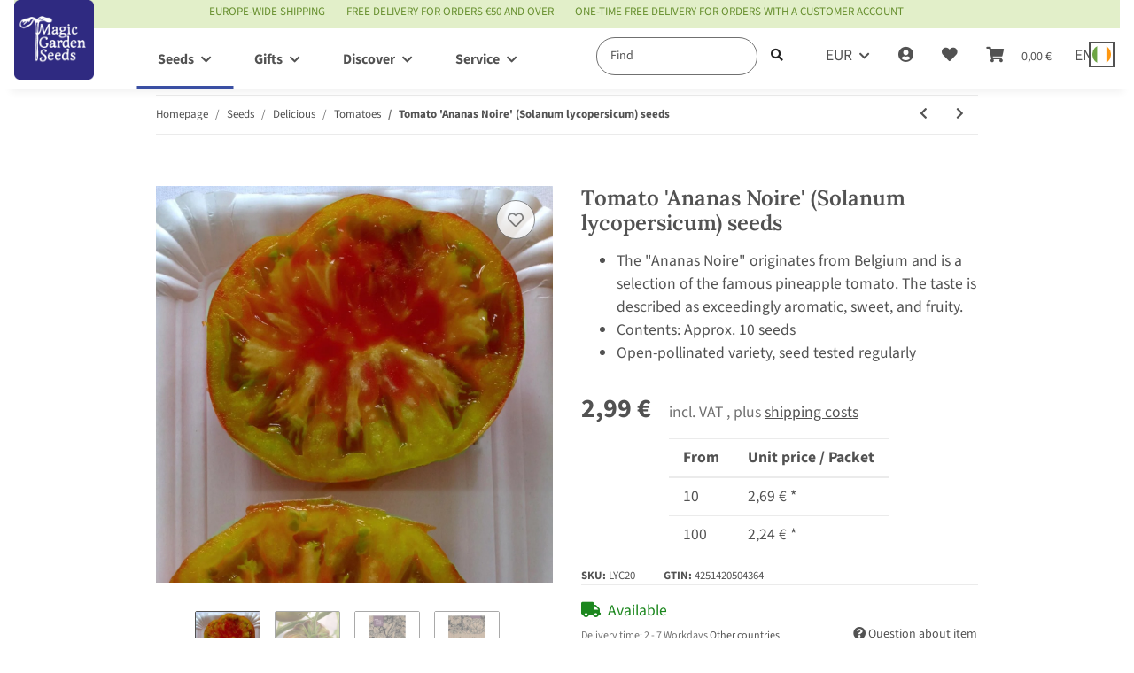

--- FILE ---
content_type: text/html; charset=utf-8
request_url: https://www.magicgardenseeds.com/Tomato-Ananas-Noire-Solanum-lycopersicum-seeds
body_size: 63465
content:
<!DOCTYPE html>
<html lang="en" itemscope itemtype="https://schema.org/ItemPage">
    
    <head>  <script>
  window.dataLayer = window.dataLayer || [];
  if(typeof gtag !== 'function'){
    function gtag(){ dataLayer.push(arguments); };
  }

  gtag('consent', 'default', {"ad_storage":"denied","ad_user_data":"denied","ad_personalization":"denied","analytics_storage":"denied"});

  function updateConsentStatus() {
    const {settings} = JSON.parse(localStorage.getItem('consent') || '{}');

    if (!settings || settings['admorris-ads'] === undefined && settings['admorris-analytics'] === undefined) {
      return;
    }

    const adsConsentStatus = settings['admorris-ads'] ? 'granted' : 'denied';
    const analyticsConsentStatus = settings['admorris-analytics'] ? 'granted' : 'denied';
    gtag('consent', 'update', {
      'ad_storage': adsConsentStatus,
      'ad_user_data': adsConsentStatus,
      'ad_personalization': adsConsentStatus,
      'analytics_storage': analyticsConsentStatus,
    });
  }

  // Check and update consent status on page load
  updateConsentStatus();

  document.addEventListener('adm:consent.updated', function(e) {
    updateConsentStatus();
  });
  </script>
        
            <meta http-equiv="content-type" content="text/html; charset=utf-8">
            <meta name="description" itemprop="description" content="Preculture indoors at approx +22-28°C from March In May, temper the plantlets and plant them out in the greenhouse, tomato house, or outdoors (with rain protection) Tie them up on struts or ribbons and pinch them off regularly Loves much sun and - as tomatoes are heavy feeders - being given nutrient">
                        <meta name="viewport" content="width=device-width, initial-scale=1.0">
            <meta http-equiv="X-UA-Compatible" content="IE=edge">
                        <meta name="robots" content="index, follow">

            <meta itemprop="url" content="https://www.magicgardenseeds.com/Tomato-Ananas-Noire-Solanum-lycopersicum-seeds">
            <meta property="og:type" content="website">
            <meta property="og:site_name" content="Tomato 'Ananas Noire' (Solanum lycopersicum) seeds">
            <meta property="og:title" content="Tomato 'Ananas Noire' (Solanum lycopersicum) seeds">
            <meta property="og:description" content="Preculture indoors at approx +22-28°C from March In May, temper the plantlets and plant them out in the greenhouse, tomato house, or outdoors (with rain protection) Tie them up on struts or ribbons and pinch them off regularly Loves much sun and - as tomatoes are heavy feeders - being given nutrient">
            <meta property="og:url" content="https://www.magicgardenseeds.com/Tomato-Ananas-Noire-Solanum-lycopersicum-seeds">

                                    
                            <meta itemprop="image" content="https://www.magicgardenseeds.com/media/image/product/4562/lg/tomate-ananas-noire-solanum-lycopersicum-samen.jpg">
                <meta property="og:image" content="https://www.magicgardenseeds.com/media/image/product/4562/lg/tomate-ananas-noire-solanum-lycopersicum-samen.jpg">
                <meta property="og:image:width" content="1200">
                <meta property="og:image:height" content="1200">
                    

        <title itemprop="name">Tomato 'Ananas Noire' (Solanum lycopersicum) seeds</title>

                    <link rel="canonical" href="https://www.magicgardenseeds.com/Tomato-Ananas-Noire-Solanum-lycopersicum-seeds">
        
        

        
            <link rel="icon" href="https://www.magicgardenseeds.com/favicon.ico" sizes="48x48">
            <link rel="icon" href="https://www.magicgardenseeds.com/favicon.svg" sizes="any" type="image/svg+xml">
            <link rel="apple-touch-icon" href="https://www.magicgardenseeds.com/apple-touch-icon.png">
            <link rel="manifest" href="https://www.magicgardenseeds.com/site.webmanifest">
            <meta name="msapplication-TileColor" content="rgb(125, 13, 89)">
            <meta name="msapplication-TileImage" content="https://www.magicgardenseeds.com/mstile-144x144.png">
        
        
            <meta name="theme-color" content="rgb(125, 13, 89)">
        

        
                                                    
                <style id="criticalCSS">
                    
                        :root{--blue: #007bff;--indigo: #6610f2;--purple: #6f42c1;--pink: #e83e8c;--red: #dc3545;--orange: #fd7e14;--yellow: #ffc107;--green: #28a745;--teal: #20c997;--cyan: #17a2b8;--white: #ffffff;--gray: #707070;--gray-dark: #343a40;--primary: #3a4fa3;--secondary: rgba(58, 79, 163, 0.5);--success: #1c871e;--info: #525252;--warning: #f39932;--danger: #b90000;--light: #f5f7fa;--dark: #525252;--gray: #707070;--gray-light: #f5f7fa;--gray-medium: #ebebeb;--gray-dark: #9b9b9b;--gray-darker: #525252;--breakpoint-xs: 0;--breakpoint-sm: 576px;--breakpoint-md: 768px;--breakpoint-lg: 992px;--breakpoint-xl: 1300px;--font-family-sans-serif: "Open Sans", sans-serif;--font-family-monospace: SFMono-Regular, Menlo, Monaco, Consolas, "Liberation Mono", "Courier New", monospace}*,*::before,*::after{box-sizing:border-box}html{font-family:sans-serif;line-height:1.15;-webkit-text-size-adjust:100%;-webkit-tap-highlight-color:rgba(0, 0, 0, 0)}article,aside,figcaption,figure,footer,header,hgroup,main,nav,section{display:block}body{margin:0;font-family:"Open Sans", sans-serif;font-size:0.875rem;font-weight:400;line-height:1.5;color:#525252;text-align:left;background-color:#f5f7fa}[tabindex="-1"]:focus:not(:focus-visible){outline:0 !important}hr{box-sizing:content-box;height:0;overflow:visible}h1,h2,h3,h4,h5,h6{margin-top:0;margin-bottom:1rem}p{margin-top:0;margin-bottom:1rem}abbr[title],abbr[data-original-title]{text-decoration:underline;text-decoration:underline dotted;cursor:help;border-bottom:0;text-decoration-skip-ink:none}address{margin-bottom:1rem;font-style:normal;line-height:inherit}ol,ul,dl{margin-top:0;margin-bottom:1rem}ol ol,ul ul,ol ul,ul ol{margin-bottom:0}dt{font-weight:700}dd{margin-bottom:0.5rem;margin-left:0}blockquote{margin:0 0 1rem}b,strong{font-weight:bolder}small{font-size:80%}sub,sup{position:relative;font-size:75%;line-height:0;vertical-align:baseline}sub{bottom:-0.25em}sup{top:-0.5em}a{color:#525252;text-decoration:underline;background-color:transparent}a:hover{color:#3a4fa3;text-decoration:none}a:not([href]):not([class]){color:inherit;text-decoration:none}a:not([href]):not([class]):hover{color:inherit;text-decoration:none}pre,code,kbd,samp{font-family:SFMono-Regular, Menlo, Monaco, Consolas, "Liberation Mono", "Courier New", monospace;font-size:1em}pre{margin-top:0;margin-bottom:1rem;overflow:auto;-ms-overflow-style:scrollbar}figure{margin:0 0 1rem}img{vertical-align:middle;border-style:none}svg{overflow:hidden;vertical-align:middle}table{border-collapse:collapse}caption{padding-top:0.75rem;padding-bottom:0.75rem;color:#707070;text-align:left;caption-side:bottom}th{text-align:inherit;text-align:-webkit-match-parent}label{display:inline-block;margin-bottom:0.5rem}button{border-radius:0}button:focus:not(:focus-visible){outline:0}input,button,select,optgroup,textarea{margin:0;font-family:inherit;font-size:inherit;line-height:inherit}button,input{overflow:visible}button,select{text-transform:none}[role="button"]{cursor:pointer}select{word-wrap:normal}button,[type="button"],[type="reset"],[type="submit"]{-webkit-appearance:button}button:not(:disabled),[type="button"]:not(:disabled),[type="reset"]:not(:disabled),[type="submit"]:not(:disabled){cursor:pointer}button::-moz-focus-inner,[type="button"]::-moz-focus-inner,[type="reset"]::-moz-focus-inner,[type="submit"]::-moz-focus-inner{padding:0;border-style:none}input[type="radio"],input[type="checkbox"]{box-sizing:border-box;padding:0}textarea{overflow:auto;resize:vertical}fieldset{min-width:0;padding:0;margin:0;border:0}legend{display:block;width:100%;max-width:100%;padding:0;margin-bottom:0.5rem;font-size:1.5rem;line-height:inherit;color:inherit;white-space:normal}progress{vertical-align:baseline}[type="number"]::-webkit-inner-spin-button,[type="number"]::-webkit-outer-spin-button{height:auto}[type="search"]{outline-offset:-2px;-webkit-appearance:none}[type="search"]::-webkit-search-decoration{-webkit-appearance:none}::-webkit-file-upload-button{font:inherit;-webkit-appearance:button}output{display:inline-block}summary{display:list-item;cursor:pointer}template{display:none}[hidden]{display:none !important}.img-fluid{max-width:100%;height:auto}.img-thumbnail{padding:0.25rem;background-color:#f5f7fa;border:1px solid #dee2e6;border-radius:0.125rem;box-shadow:0 1px 2px rgba(0, 0, 0, 0.075);max-width:100%;height:auto}.figure{display:inline-block}.figure-img{margin-bottom:0.5rem;line-height:1}.figure-caption{font-size:90%;color:#707070}code{font-size:87.5%;color:#e83e8c;word-wrap:break-word}a>code{color:inherit}kbd{padding:0.2rem 0.4rem;font-size:87.5%;color:#ffffff;background-color:#212529;border-radius:0.125rem;box-shadow:inset 0 -0.1rem 0 rgba(0, 0, 0, 0.25)}kbd kbd{padding:0;font-size:100%;font-weight:700;box-shadow:none}pre{display:block;font-size:87.5%;color:#212529}pre code{font-size:inherit;color:inherit;word-break:normal}.pre-scrollable{max-height:340px;overflow-y:scroll}.container,.container-fluid,.container-sm,.container-md,.container-lg,.container-xl{width:100%;padding-right:1rem;padding-left:1rem;margin-right:auto;margin-left:auto}@media (min-width:576px){.container,.container-sm{max-width:97vw}}@media (min-width:768px){.container,.container-sm,.container-md{max-width:720px}}@media (min-width:992px){.container,.container-sm,.container-md,.container-lg{max-width:960px}}@media (min-width:1300px){.container,.container-sm,.container-md,.container-lg,.container-xl{max-width:1250px}}.row{display:flex;flex-wrap:wrap;margin-right:-1rem;margin-left:-1rem}.no-gutters{margin-right:0;margin-left:0}.no-gutters>.col,.no-gutters>[class*="col-"]{padding-right:0;padding-left:0}.col-1,.col-2,.col-3,.col-4,.col-5,.col-6,.col-7,.col-8,.col-9,.col-10,.col-11,.col-12,.col,.col-auto,.col-sm-1,.col-sm-2,.col-sm-3,.col-sm-4,.col-sm-5,.col-sm-6,.col-sm-7,.col-sm-8,.col-sm-9,.col-sm-10,.col-sm-11,.col-sm-12,.col-sm,.col-sm-auto,.col-md-1,.col-md-2,.col-md-3,.col-md-4,.col-md-5,.col-md-6,.col-md-7,.col-md-8,.col-md-9,.col-md-10,.col-md-11,.col-md-12,.col-md,.col-md-auto,.col-lg-1,.col-lg-2,.col-lg-3,.col-lg-4,.col-lg-5,.col-lg-6,.col-lg-7,.col-lg-8,.col-lg-9,.col-lg-10,.col-lg-11,.col-lg-12,.col-lg,.col-lg-auto,.col-xl-1,.col-xl-2,.col-xl-3,.col-xl-4,.col-xl-5,.col-xl-6,.col-xl-7,.col-xl-8,.col-xl-9,.col-xl-10,.col-xl-11,.col-xl-12,.col-xl,.col-xl-auto{position:relative;width:100%;padding-right:1rem;padding-left:1rem}.col{flex-basis:0;flex-grow:1;max-width:100%}.row-cols-1>*{flex:0 0 100%;max-width:100%}.row-cols-2>*{flex:0 0 50%;max-width:50%}.row-cols-3>*{flex:0 0 33.3333333333%;max-width:33.3333333333%}.row-cols-4>*{flex:0 0 25%;max-width:25%}.row-cols-5>*{flex:0 0 20%;max-width:20%}.row-cols-6>*{flex:0 0 16.6666666667%;max-width:16.6666666667%}.col-auto{flex:0 0 auto;width:auto;max-width:100%}.col-1{flex:0 0 8.33333333%;max-width:8.33333333%}.col-2{flex:0 0 16.66666667%;max-width:16.66666667%}.col-3{flex:0 0 25%;max-width:25%}.col-4{flex:0 0 33.33333333%;max-width:33.33333333%}.col-5{flex:0 0 41.66666667%;max-width:41.66666667%}.col-6{flex:0 0 50%;max-width:50%}.col-7{flex:0 0 58.33333333%;max-width:58.33333333%}.col-8{flex:0 0 66.66666667%;max-width:66.66666667%}.col-9{flex:0 0 75%;max-width:75%}.col-10{flex:0 0 83.33333333%;max-width:83.33333333%}.col-11{flex:0 0 91.66666667%;max-width:91.66666667%}.col-12{flex:0 0 100%;max-width:100%}.order-first{order:-1}.order-last{order:13}.order-0{order:0}.order-1{order:1}.order-2{order:2}.order-3{order:3}.order-4{order:4}.order-5{order:5}.order-6{order:6}.order-7{order:7}.order-8{order:8}.order-9{order:9}.order-10{order:10}.order-11{order:11}.order-12{order:12}.offset-1{margin-left:8.33333333%}.offset-2{margin-left:16.66666667%}.offset-3{margin-left:25%}.offset-4{margin-left:33.33333333%}.offset-5{margin-left:41.66666667%}.offset-6{margin-left:50%}.offset-7{margin-left:58.33333333%}.offset-8{margin-left:66.66666667%}.offset-9{margin-left:75%}.offset-10{margin-left:83.33333333%}.offset-11{margin-left:91.66666667%}@media (min-width:576px){.col-sm{flex-basis:0;flex-grow:1;max-width:100%}.row-cols-sm-1>*{flex:0 0 100%;max-width:100%}.row-cols-sm-2>*{flex:0 0 50%;max-width:50%}.row-cols-sm-3>*{flex:0 0 33.3333333333%;max-width:33.3333333333%}.row-cols-sm-4>*{flex:0 0 25%;max-width:25%}.row-cols-sm-5>*{flex:0 0 20%;max-width:20%}.row-cols-sm-6>*{flex:0 0 16.6666666667%;max-width:16.6666666667%}.col-sm-auto{flex:0 0 auto;width:auto;max-width:100%}.col-sm-1{flex:0 0 8.33333333%;max-width:8.33333333%}.col-sm-2{flex:0 0 16.66666667%;max-width:16.66666667%}.col-sm-3{flex:0 0 25%;max-width:25%}.col-sm-4{flex:0 0 33.33333333%;max-width:33.33333333%}.col-sm-5{flex:0 0 41.66666667%;max-width:41.66666667%}.col-sm-6{flex:0 0 50%;max-width:50%}.col-sm-7{flex:0 0 58.33333333%;max-width:58.33333333%}.col-sm-8{flex:0 0 66.66666667%;max-width:66.66666667%}.col-sm-9{flex:0 0 75%;max-width:75%}.col-sm-10{flex:0 0 83.33333333%;max-width:83.33333333%}.col-sm-11{flex:0 0 91.66666667%;max-width:91.66666667%}.col-sm-12{flex:0 0 100%;max-width:100%}.order-sm-first{order:-1}.order-sm-last{order:13}.order-sm-0{order:0}.order-sm-1{order:1}.order-sm-2{order:2}.order-sm-3{order:3}.order-sm-4{order:4}.order-sm-5{order:5}.order-sm-6{order:6}.order-sm-7{order:7}.order-sm-8{order:8}.order-sm-9{order:9}.order-sm-10{order:10}.order-sm-11{order:11}.order-sm-12{order:12}.offset-sm-0{margin-left:0}.offset-sm-1{margin-left:8.33333333%}.offset-sm-2{margin-left:16.66666667%}.offset-sm-3{margin-left:25%}.offset-sm-4{margin-left:33.33333333%}.offset-sm-5{margin-left:41.66666667%}.offset-sm-6{margin-left:50%}.offset-sm-7{margin-left:58.33333333%}.offset-sm-8{margin-left:66.66666667%}.offset-sm-9{margin-left:75%}.offset-sm-10{margin-left:83.33333333%}.offset-sm-11{margin-left:91.66666667%}}@media (min-width:768px){.col-md{flex-basis:0;flex-grow:1;max-width:100%}.row-cols-md-1>*{flex:0 0 100%;max-width:100%}.row-cols-md-2>*{flex:0 0 50%;max-width:50%}.row-cols-md-3>*{flex:0 0 33.3333333333%;max-width:33.3333333333%}.row-cols-md-4>*{flex:0 0 25%;max-width:25%}.row-cols-md-5>*{flex:0 0 20%;max-width:20%}.row-cols-md-6>*{flex:0 0 16.6666666667%;max-width:16.6666666667%}.col-md-auto{flex:0 0 auto;width:auto;max-width:100%}.col-md-1{flex:0 0 8.33333333%;max-width:8.33333333%}.col-md-2{flex:0 0 16.66666667%;max-width:16.66666667%}.col-md-3{flex:0 0 25%;max-width:25%}.col-md-4{flex:0 0 33.33333333%;max-width:33.33333333%}.col-md-5{flex:0 0 41.66666667%;max-width:41.66666667%}.col-md-6{flex:0 0 50%;max-width:50%}.col-md-7{flex:0 0 58.33333333%;max-width:58.33333333%}.col-md-8{flex:0 0 66.66666667%;max-width:66.66666667%}.col-md-9{flex:0 0 75%;max-width:75%}.col-md-10{flex:0 0 83.33333333%;max-width:83.33333333%}.col-md-11{flex:0 0 91.66666667%;max-width:91.66666667%}.col-md-12{flex:0 0 100%;max-width:100%}.order-md-first{order:-1}.order-md-last{order:13}.order-md-0{order:0}.order-md-1{order:1}.order-md-2{order:2}.order-md-3{order:3}.order-md-4{order:4}.order-md-5{order:5}.order-md-6{order:6}.order-md-7{order:7}.order-md-8{order:8}.order-md-9{order:9}.order-md-10{order:10}.order-md-11{order:11}.order-md-12{order:12}.offset-md-0{margin-left:0}.offset-md-1{margin-left:8.33333333%}.offset-md-2{margin-left:16.66666667%}.offset-md-3{margin-left:25%}.offset-md-4{margin-left:33.33333333%}.offset-md-5{margin-left:41.66666667%}.offset-md-6{margin-left:50%}.offset-md-7{margin-left:58.33333333%}.offset-md-8{margin-left:66.66666667%}.offset-md-9{margin-left:75%}.offset-md-10{margin-left:83.33333333%}.offset-md-11{margin-left:91.66666667%}}@media (min-width:992px){.col-lg{flex-basis:0;flex-grow:1;max-width:100%}.row-cols-lg-1>*{flex:0 0 100%;max-width:100%}.row-cols-lg-2>*{flex:0 0 50%;max-width:50%}.row-cols-lg-3>*{flex:0 0 33.3333333333%;max-width:33.3333333333%}.row-cols-lg-4>*{flex:0 0 25%;max-width:25%}.row-cols-lg-5>*{flex:0 0 20%;max-width:20%}.row-cols-lg-6>*{flex:0 0 16.6666666667%;max-width:16.6666666667%}.col-lg-auto{flex:0 0 auto;width:auto;max-width:100%}.col-lg-1{flex:0 0 8.33333333%;max-width:8.33333333%}.col-lg-2{flex:0 0 16.66666667%;max-width:16.66666667%}.col-lg-3{flex:0 0 25%;max-width:25%}.col-lg-4{flex:0 0 33.33333333%;max-width:33.33333333%}.col-lg-5{flex:0 0 41.66666667%;max-width:41.66666667%}.col-lg-6{flex:0 0 50%;max-width:50%}.col-lg-7{flex:0 0 58.33333333%;max-width:58.33333333%}.col-lg-8{flex:0 0 66.66666667%;max-width:66.66666667%}.col-lg-9{flex:0 0 75%;max-width:75%}.col-lg-10{flex:0 0 83.33333333%;max-width:83.33333333%}.col-lg-11{flex:0 0 91.66666667%;max-width:91.66666667%}.col-lg-12{flex:0 0 100%;max-width:100%}.order-lg-first{order:-1}.order-lg-last{order:13}.order-lg-0{order:0}.order-lg-1{order:1}.order-lg-2{order:2}.order-lg-3{order:3}.order-lg-4{order:4}.order-lg-5{order:5}.order-lg-6{order:6}.order-lg-7{order:7}.order-lg-8{order:8}.order-lg-9{order:9}.order-lg-10{order:10}.order-lg-11{order:11}.order-lg-12{order:12}.offset-lg-0{margin-left:0}.offset-lg-1{margin-left:8.33333333%}.offset-lg-2{margin-left:16.66666667%}.offset-lg-3{margin-left:25%}.offset-lg-4{margin-left:33.33333333%}.offset-lg-5{margin-left:41.66666667%}.offset-lg-6{margin-left:50%}.offset-lg-7{margin-left:58.33333333%}.offset-lg-8{margin-left:66.66666667%}.offset-lg-9{margin-left:75%}.offset-lg-10{margin-left:83.33333333%}.offset-lg-11{margin-left:91.66666667%}}@media (min-width:1300px){.col-xl{flex-basis:0;flex-grow:1;max-width:100%}.row-cols-xl-1>*{flex:0 0 100%;max-width:100%}.row-cols-xl-2>*{flex:0 0 50%;max-width:50%}.row-cols-xl-3>*{flex:0 0 33.3333333333%;max-width:33.3333333333%}.row-cols-xl-4>*{flex:0 0 25%;max-width:25%}.row-cols-xl-5>*{flex:0 0 20%;max-width:20%}.row-cols-xl-6>*{flex:0 0 16.6666666667%;max-width:16.6666666667%}.col-xl-auto{flex:0 0 auto;width:auto;max-width:100%}.col-xl-1{flex:0 0 8.33333333%;max-width:8.33333333%}.col-xl-2{flex:0 0 16.66666667%;max-width:16.66666667%}.col-xl-3{flex:0 0 25%;max-width:25%}.col-xl-4{flex:0 0 33.33333333%;max-width:33.33333333%}.col-xl-5{flex:0 0 41.66666667%;max-width:41.66666667%}.col-xl-6{flex:0 0 50%;max-width:50%}.col-xl-7{flex:0 0 58.33333333%;max-width:58.33333333%}.col-xl-8{flex:0 0 66.66666667%;max-width:66.66666667%}.col-xl-9{flex:0 0 75%;max-width:75%}.col-xl-10{flex:0 0 83.33333333%;max-width:83.33333333%}.col-xl-11{flex:0 0 91.66666667%;max-width:91.66666667%}.col-xl-12{flex:0 0 100%;max-width:100%}.order-xl-first{order:-1}.order-xl-last{order:13}.order-xl-0{order:0}.order-xl-1{order:1}.order-xl-2{order:2}.order-xl-3{order:3}.order-xl-4{order:4}.order-xl-5{order:5}.order-xl-6{order:6}.order-xl-7{order:7}.order-xl-8{order:8}.order-xl-9{order:9}.order-xl-10{order:10}.order-xl-11{order:11}.order-xl-12{order:12}.offset-xl-0{margin-left:0}.offset-xl-1{margin-left:8.33333333%}.offset-xl-2{margin-left:16.66666667%}.offset-xl-3{margin-left:25%}.offset-xl-4{margin-left:33.33333333%}.offset-xl-5{margin-left:41.66666667%}.offset-xl-6{margin-left:50%}.offset-xl-7{margin-left:58.33333333%}.offset-xl-8{margin-left:66.66666667%}.offset-xl-9{margin-left:75%}.offset-xl-10{margin-left:83.33333333%}.offset-xl-11{margin-left:91.66666667%}}.nav{display:flex;flex-wrap:wrap;padding-left:0;margin-bottom:0;list-style:none}.nav-link{display:block;padding:0.5rem 1rem;text-decoration:none}.nav-link:hover,.nav-link:focus{text-decoration:none}.nav-link.disabled{color:#707070;pointer-events:none;cursor:default}.nav-tabs{border-bottom:1px solid #dee2e6}.nav-tabs .nav-link{margin-bottom:-1px;background-color:transparent;border:1px solid transparent;border-top-left-radius:0;border-top-right-radius:0}.nav-tabs .nav-link:hover,.nav-tabs .nav-link:focus{isolation:isolate;border-color:transparent}.nav-tabs .nav-link.disabled{color:#707070;background-color:transparent;border-color:transparent}.nav-tabs .nav-link.active,.nav-tabs .nav-item.show .nav-link{color:#525252;background-color:transparent;border-color:#3a4fa3}.nav-tabs .dropdown-menu{margin-top:-1px;border-top-left-radius:0;border-top-right-radius:0}.nav-pills .nav-link{background:none;border:0;border-radius:0.125rem}.nav-pills .nav-link.active,.nav-pills .show>.nav-link{color:#ffffff;background-color:#3a4fa3}.nav-fill>.nav-link,.nav-fill .nav-item{flex:1 1 auto;text-align:center}.nav-justified>.nav-link,.nav-justified .nav-item{flex-basis:0;flex-grow:1;text-align:center}.tab-content>.tab-pane{display:none}.tab-content>.active{display:block}.navbar{position:relative;display:flex;flex-wrap:wrap;align-items:center;justify-content:space-between;padding:0.4rem 1rem}.navbar .container,.navbar .container-fluid,.navbar .container-sm,.navbar .container-md,.navbar .container-lg,.navbar .container-xl,.navbar>.container-sm,.navbar>.container-md,.navbar>.container-lg,.navbar>.container-xl{display:flex;flex-wrap:wrap;align-items:center;justify-content:space-between}.navbar-brand{display:inline-block;padding-top:0.40625rem;padding-bottom:0.40625rem;margin-right:1rem;font-size:1rem;line-height:inherit;white-space:nowrap}.navbar-brand:hover,.navbar-brand:focus{text-decoration:none}.navbar-nav{display:flex;flex-direction:column;padding-left:0;margin-bottom:0;list-style:none}.navbar-nav .nav-link{padding-right:0;padding-left:0}.navbar-nav .dropdown-menu{position:static;float:none}.navbar-text{display:inline-block;padding-top:0.5rem;padding-bottom:0.5rem}.navbar-collapse{flex-basis:100%;flex-grow:1;align-items:center}.navbar-toggler{padding:0.25rem 0.75rem;font-size:1rem;line-height:1;background-color:transparent;border:1px solid transparent;border-radius:0.125rem}.navbar-toggler:hover,.navbar-toggler:focus{text-decoration:none}.navbar-toggler-icon{display:inline-block;width:1.5em;height:1.5em;vertical-align:middle;content:"";background:50% / 100% 100% no-repeat}.navbar-nav-scroll{max-height:75vh;overflow-y:auto}@media (max-width:575.98px){.navbar-expand-sm>.container,.navbar-expand-sm>.container-fluid,.navbar-expand-sm>.container-sm,.navbar-expand-sm>.container-md,.navbar-expand-sm>.container-lg,.navbar-expand-sm>.container-xl{padding-right:0;padding-left:0}}@media (min-width:576px){.navbar-expand-sm{flex-flow:row nowrap;justify-content:flex-start}.navbar-expand-sm .navbar-nav{flex-direction:row}.navbar-expand-sm .navbar-nav .dropdown-menu{position:absolute}.navbar-expand-sm .navbar-nav .nav-link{padding-right:1.5rem;padding-left:1.5rem}.navbar-expand-sm>.container,.navbar-expand-sm>.container-fluid,.navbar-expand-sm>.container-sm,.navbar-expand-sm>.container-md,.navbar-expand-sm>.container-lg,.navbar-expand-sm>.container-xl{flex-wrap:nowrap}.navbar-expand-sm .navbar-nav-scroll{overflow:visible}.navbar-expand-sm .navbar-collapse{display:flex !important;flex-basis:auto}.navbar-expand-sm .navbar-toggler{display:none}}@media (max-width:767.98px){.navbar-expand-md>.container,.navbar-expand-md>.container-fluid,.navbar-expand-md>.container-sm,.navbar-expand-md>.container-md,.navbar-expand-md>.container-lg,.navbar-expand-md>.container-xl{padding-right:0;padding-left:0}}@media (min-width:768px){.navbar-expand-md{flex-flow:row nowrap;justify-content:flex-start}.navbar-expand-md .navbar-nav{flex-direction:row}.navbar-expand-md .navbar-nav .dropdown-menu{position:absolute}.navbar-expand-md .navbar-nav .nav-link{padding-right:1.5rem;padding-left:1.5rem}.navbar-expand-md>.container,.navbar-expand-md>.container-fluid,.navbar-expand-md>.container-sm,.navbar-expand-md>.container-md,.navbar-expand-md>.container-lg,.navbar-expand-md>.container-xl{flex-wrap:nowrap}.navbar-expand-md .navbar-nav-scroll{overflow:visible}.navbar-expand-md .navbar-collapse{display:flex !important;flex-basis:auto}.navbar-expand-md .navbar-toggler{display:none}}@media (max-width:991.98px){.navbar-expand-lg>.container,.navbar-expand-lg>.container-fluid,.navbar-expand-lg>.container-sm,.navbar-expand-lg>.container-md,.navbar-expand-lg>.container-lg,.navbar-expand-lg>.container-xl{padding-right:0;padding-left:0}}@media (min-width:992px){.navbar-expand-lg{flex-flow:row nowrap;justify-content:flex-start}.navbar-expand-lg .navbar-nav{flex-direction:row}.navbar-expand-lg .navbar-nav .dropdown-menu{position:absolute}.navbar-expand-lg .navbar-nav .nav-link{padding-right:1.5rem;padding-left:1.5rem}.navbar-expand-lg>.container,.navbar-expand-lg>.container-fluid,.navbar-expand-lg>.container-sm,.navbar-expand-lg>.container-md,.navbar-expand-lg>.container-lg,.navbar-expand-lg>.container-xl{flex-wrap:nowrap}.navbar-expand-lg .navbar-nav-scroll{overflow:visible}.navbar-expand-lg .navbar-collapse{display:flex !important;flex-basis:auto}.navbar-expand-lg .navbar-toggler{display:none}}@media (max-width:1299.98px){.navbar-expand-xl>.container,.navbar-expand-xl>.container-fluid,.navbar-expand-xl>.container-sm,.navbar-expand-xl>.container-md,.navbar-expand-xl>.container-lg,.navbar-expand-xl>.container-xl{padding-right:0;padding-left:0}}@media (min-width:1300px){.navbar-expand-xl{flex-flow:row nowrap;justify-content:flex-start}.navbar-expand-xl .navbar-nav{flex-direction:row}.navbar-expand-xl .navbar-nav .dropdown-menu{position:absolute}.navbar-expand-xl .navbar-nav .nav-link{padding-right:1.5rem;padding-left:1.5rem}.navbar-expand-xl>.container,.navbar-expand-xl>.container-fluid,.navbar-expand-xl>.container-sm,.navbar-expand-xl>.container-md,.navbar-expand-xl>.container-lg,.navbar-expand-xl>.container-xl{flex-wrap:nowrap}.navbar-expand-xl .navbar-nav-scroll{overflow:visible}.navbar-expand-xl .navbar-collapse{display:flex !important;flex-basis:auto}.navbar-expand-xl .navbar-toggler{display:none}}.navbar-expand{flex-flow:row nowrap;justify-content:flex-start}.navbar-expand>.container,.navbar-expand>.container-fluid,.navbar-expand>.container-sm,.navbar-expand>.container-md,.navbar-expand>.container-lg,.navbar-expand>.container-xl{padding-right:0;padding-left:0}.navbar-expand .navbar-nav{flex-direction:row}.navbar-expand .navbar-nav .dropdown-menu{position:absolute}.navbar-expand .navbar-nav .nav-link{padding-right:1.5rem;padding-left:1.5rem}.navbar-expand>.container,.navbar-expand>.container-fluid,.navbar-expand>.container-sm,.navbar-expand>.container-md,.navbar-expand>.container-lg,.navbar-expand>.container-xl{flex-wrap:nowrap}.navbar-expand .navbar-nav-scroll{overflow:visible}.navbar-expand .navbar-collapse{display:flex !important;flex-basis:auto}.navbar-expand .navbar-toggler{display:none}.navbar-light .navbar-brand{color:rgba(0, 0, 0, 0.9)}.navbar-light .navbar-brand:hover,.navbar-light .navbar-brand:focus{color:rgba(0, 0, 0, 0.9)}.navbar-light .navbar-nav .nav-link{color:#525252}.navbar-light .navbar-nav .nav-link:hover,.navbar-light .navbar-nav .nav-link:focus{color:#3a4fa3}.navbar-light .navbar-nav .nav-link.disabled{color:rgba(0, 0, 0, 0.3)}.navbar-light .navbar-nav .show>.nav-link,.navbar-light .navbar-nav .active>.nav-link,.navbar-light .navbar-nav .nav-link.show,.navbar-light .navbar-nav .nav-link.active{color:rgba(0, 0, 0, 0.9)}.navbar-light .navbar-toggler{color:#525252;border-color:rgba(0, 0, 0, 0.1)}.navbar-light .navbar-toggler-icon{background-image:url("data:image/svg+xml,%3csvg xmlns='http://www.w3.org/2000/svg' width='30' height='30' viewBox='0 0 30 30'%3e%3cpath stroke='%23525252' stroke-linecap='round' stroke-miterlimit='10' stroke-width='2' d='M4 7h22M4 15h22M4 23h22'/%3e%3c/svg%3e")}.navbar-light .navbar-text{color:#525252}.navbar-light .navbar-text a{color:rgba(0, 0, 0, 0.9)}.navbar-light .navbar-text a:hover,.navbar-light .navbar-text a:focus{color:rgba(0, 0, 0, 0.9)}.navbar-dark .navbar-brand{color:#ffffff}.navbar-dark .navbar-brand:hover,.navbar-dark .navbar-brand:focus{color:#ffffff}.navbar-dark .navbar-nav .nav-link{color:rgba(255, 255, 255, 0.5)}.navbar-dark .navbar-nav .nav-link:hover,.navbar-dark .navbar-nav .nav-link:focus{color:rgba(255, 255, 255, 0.75)}.navbar-dark .navbar-nav .nav-link.disabled{color:rgba(255, 255, 255, 0.25)}.navbar-dark .navbar-nav .show>.nav-link,.navbar-dark .navbar-nav .active>.nav-link,.navbar-dark .navbar-nav .nav-link.show,.navbar-dark .navbar-nav .nav-link.active{color:#ffffff}.navbar-dark .navbar-toggler{color:rgba(255, 255, 255, 0.5);border-color:rgba(255, 255, 255, 0.1)}.navbar-dark .navbar-toggler-icon{background-image:url("data:image/svg+xml,%3csvg xmlns='http://www.w3.org/2000/svg' width='30' height='30' viewBox='0 0 30 30'%3e%3cpath stroke='rgba%28255, 255, 255, 0.5%29' stroke-linecap='round' stroke-miterlimit='10' stroke-width='2' d='M4 7h22M4 15h22M4 23h22'/%3e%3c/svg%3e")}.navbar-dark .navbar-text{color:rgba(255, 255, 255, 0.5)}.navbar-dark .navbar-text a{color:#ffffff}.navbar-dark .navbar-text a:hover,.navbar-dark .navbar-text a:focus{color:#ffffff}.pagination-sm .page-item.active .page-link::after,.pagination-sm .page-item.active .page-text::after{left:0.375rem;right:0.375rem}.pagination-lg .page-item.active .page-link::after,.pagination-lg .page-item.active .page-text::after{left:1.125rem;right:1.125rem}.page-item{position:relative}.page-item.active{font-weight:700}.page-item.active .page-link::after,.page-item.active .page-text::after{content:"";position:absolute;left:0.5625rem;bottom:0;right:0.5625rem;border-bottom:4px solid #3a4fa3}@media (min-width:768px){.dropdown-item.page-item{background-color:transparent}}.page-link,.page-text{text-decoration:none}.pagination{margin-bottom:0;justify-content:space-between;align-items:center}@media (min-width:768px){.pagination{justify-content:normal}.pagination .dropdown>.btn{display:none}.pagination .dropdown-menu{position:static !important;transform:none !important;display:flex;margin:0;padding:0;border:0;min-width:auto}.pagination .dropdown-item{width:auto;display:inline-block;padding:0}.pagination .dropdown-item.active{background-color:transparent;color:#525252}.pagination .dropdown-item:hover{background-color:transparent}.pagination .pagination-site{display:none}}@media (max-width:767.98px){.pagination .dropdown-item{padding:0}.pagination .dropdown-item.active .page-link,.pagination .dropdown-item.active .page-text,.pagination .dropdown-item:active .page-link,.pagination .dropdown-item:active .page-text{color:#525252}}.productlist-page-nav{align-items:center}.productlist-page-nav .pagination{margin:0}.productlist-page-nav .displayoptions{margin-bottom:1rem}@media (min-width:768px){.productlist-page-nav .displayoptions{margin-bottom:0}}.productlist-page-nav .displayoptions .btn-group+.btn-group+.btn-group{margin-left:0.5rem}.productlist-page-nav .result-option-wrapper{margin-right:0.5rem}.productlist-page-nav .productlist-item-info{margin-bottom:0.5rem;margin-left:auto;margin-right:auto;display:flex}@media (min-width:768px){.productlist-page-nav .productlist-item-info{margin-right:0;margin-bottom:0}.productlist-page-nav .productlist-item-info.productlist-item-border{border-right:1px solid #ebebeb;padding-right:1rem}}.productlist-page-nav.productlist-page-nav-header-m{margin-top:3rem}@media (min-width:768px){.productlist-page-nav.productlist-page-nav-header-m{margin-top:2rem}.productlist-page-nav.productlist-page-nav-header-m>.col{margin-top:1rem}}.productlist-page-nav-bottom{margin-bottom:2rem}.pagination-wrapper{margin-bottom:1rem;align-items:center;border-top:1px solid #f5f7fa;border-bottom:1px solid #f5f7fa;padding-top:0.5rem;padding-bottom:0.5rem}.pagination-wrapper .pagination-entries{font-weight:700;margin-bottom:1rem}@media (min-width:768px){.pagination-wrapper .pagination-entries{margin-bottom:0}}.pagination-wrapper .pagination-selects{margin-left:auto;margin-top:1rem}@media (min-width:768px){.pagination-wrapper .pagination-selects{margin-left:0;margin-top:0}}.pagination-wrapper .pagination-selects .pagination-selects-entries{margin-bottom:1rem}@media (min-width:768px){.pagination-wrapper .pagination-selects .pagination-selects-entries{margin-right:1rem;margin-bottom:0}}.pagination-no-wrapper{border:0;padding-top:0;padding-bottom:0}.topbar-wrapper{position:relative;z-index:1021;flex-direction:row-reverse}.sticky-header header{position:sticky;top:0}#jtl-nav-wrapper .form-control::placeholder,#jtl-nav-wrapper .form-control:focus::placeholder{color:#525252}#jtl-nav-wrapper .label-slide .form-group:not(.exclude-from-label-slide):not(.checkbox) label{background:#ffffff;color:#525252}header{box-shadow:0 1rem 0.5625rem -0.75rem rgba(0, 0, 0, 0.06);position:relative;z-index:1020}header .dropdown-menu{background-color:#ffffff;color:#525252}header .navbar-toggler{color:#525252}header .navbar-brand img{max-width:50vw;object-fit:contain}header .nav-right .dropdown-menu{margin-top:-0.03125rem;box-shadow:inset 0 1rem 0.5625rem -0.75rem rgba(0, 0, 0, 0.06)}@media (min-width:992px){header #mainNavigation{margin-right:1rem}}@media (max-width:991.98px){header .navbar-brand img{max-width:30vw}header .dropup,header .dropright,header .dropdown,header .dropleft,header .col,header [class*="col-"]{position:static}header .navbar-collapse{position:fixed;top:0;left:0;display:block;height:100vh !important;-webkit-overflow-scrolling:touch;max-width:16.875rem;transition:all 0.2s ease-in-out;z-index:1050;width:100%;background:#ffffff}header .navbar-collapse:not(.show){transform:translateX(-100%)}header .navbar-nav{transition:all 0.2s ease-in-out}header .navbar-nav .nav-item,header .navbar-nav .nav-link{margin-left:0;margin-right:0;padding-left:1rem;padding-right:1rem;padding-top:1rem;padding-bottom:1rem}header .navbar-nav .nav-link{margin-top:-1rem;margin-bottom:-1rem;margin-left:-1rem;margin-right:-1rem;display:flex;align-items:center;justify-content:space-between}header .navbar-nav .nav-link::after{content:'\f054' !important;font-family:"Font Awesome 5 Free" !important;font-weight:900;margin-left:0.5rem;margin-top:0;font-size:0.75em}header .navbar-nav .nav-item.dropdown>.nav-link>.product-count{display:none}header .navbar-nav .nav-item:not(.dropdown) .nav-link::after{display:none}header .navbar-nav .dropdown-menu{position:absolute;left:100%;top:0;box-shadow:none;width:100%;padding:0;margin:0}header .navbar-nav .dropdown-menu:not(.show){display:none}header .navbar-nav .dropdown-body{margin:0}header .navbar-nav .nav{flex-direction:column}header .nav-mobile-header{padding-left:1rem;padding-right:1rem}header .nav-mobile-header>.row{height:3.125rem}header .nav-mobile-header .nav-mobile-header-hr{margin-top:0;margin-bottom:0}header .nav-mobile-body{height:calc(100vh - 3.125rem);height:calc(var(--vh, 1vh) * 100 - 3.125rem);overflow-y:auto;position:relative}header .nav-scrollbar-inner{overflow:visible}header .nav-right{font-size:1rem}header .nav-right .dropdown-menu{width:100%}}@media (min-width:992px){header .navbar-collapse{height:4.3125rem}header .navbar-nav>.nav-item>.nav-link{position:relative;padding:1.5rem}header .navbar-nav>.nav-item>.nav-link::before{content:"";position:absolute;bottom:0;left:50%;transform:translateX(-50%);border-width:0 0 6px;border-color:#3a4fa3;border-style:solid;transition:width 0.4s;width:0}header .navbar-nav>.nav-item.active>.nav-link::before,header .navbar-nav>.nav-item:hover>.nav-link::before,header .navbar-nav>.nav-item.hover>.nav-link::before{width:100%}header .navbar-nav>.nav-item>.dropdown-menu{max-height:calc(100vh - 12.5rem);overflow:auto;margin-top:-0.03125rem;box-shadow:inset 0 1rem 0.5625rem -0.75rem rgba(0, 0, 0, 0.06)}header .navbar-nav>.nav-item.dropdown-full{position:static}header .navbar-nav>.nav-item.dropdown-full .dropdown-menu{width:100%}header .navbar-nav>.nav-item .product-count{display:none}header .navbar-nav>.nav-item .nav{flex-wrap:wrap}header .navbar-nav .nav .nav-link{padding:0}header .navbar-nav .nav .nav-link::after{display:none}header .navbar-nav .dropdown .nav-item{width:100%}header .nav-mobile-body{align-self:flex-start;width:100%}header .nav-scrollbar-inner{width:100%}header .nav-right .nav-link{padding-top:1.5rem;padding-bottom:1.5rem}header .submenu-headline::after{display:none}header .submenu-headline-toplevel{font-family:Montserrat, sans-serif;font-size:1rem;border-bottom:1px solid #ebebeb;margin-bottom:1rem}header .subcategory-wrapper .categories-recursive-dropdown{display:block;position:static !important;box-shadow:none}header .subcategory-wrapper .categories-recursive-dropdown>.nav{flex-direction:column}header .subcategory-wrapper .categories-recursive-dropdown .categories-recursive-dropdown{margin-left:0.25rem}}header .submenu-headline-image{margin-bottom:1rem;display:none}@media (min-width:992px){header .submenu-headline-image{display:block}}header #burger-menu{margin-right:1rem}header .table,header .dropdown-item,header .btn-outline-primary{color:#525252}header .dropdown-item{background-color:transparent}header .dropdown-item:hover{background-color:#f5f7fa}header .btn-outline-primary:hover{color:#f5f7fa}@media (min-width:992px){.nav-item-lg-m{margin-top:1.5rem;margin-bottom:1.5rem}}.fixed-search{background-color:#ffffff;box-shadow:0 0.25rem 0.5rem rgba(0, 0, 0, 0.2);padding-top:0.5rem;padding-bottom:0.5rem}.fixed-search .form-control{background-color:#ffffff;color:#525252}.fixed-search .form-control::placeholder{color:#525252}.main-search .twitter-typeahead{display:flex;flex-grow:1}.form-clear{align-items:center;bottom:8px;color:#525252;cursor:pointer;display:flex;height:24px;justify-content:center;position:absolute;right:52px;width:24px;z-index:10}.account-icon-dropdown .account-icon-dropdown-pass{margin-bottom:2rem}.account-icon-dropdown .dropdown-footer{background-color:#f5f7fa}.account-icon-dropdown .dropdown-footer a{text-decoration:underline}.account-icon-dropdown .account-icon-dropdown-logout{padding-bottom:0.5rem}.cart-dropdown-shipping-notice{color:#707070}.is-checkout header,.is-checkout .navbar{height:2.8rem}@media (min-width:992px){.is-checkout header,.is-checkout .navbar{height:4.2625rem}}.is-checkout .search-form-wrapper-fixed,.is-checkout .fixed-search{display:none}@media (max-width:991.98px){.nav-icons{height:2.8rem}}.search-form-wrapper-fixed{padding-top:0.5rem;padding-bottom:0.5rem}.full-width-mega .main-search-wrapper .twitter-typeahead{flex:1}@media (min-width:992px){.full-width-mega .main-search-wrapper{display:block}}@media (max-width:991.98px){.full-width-mega.sticky-top .main-search-wrapper{padding-right:0;padding-left:0;flex:0 0 auto;width:auto;max-width:100%}.full-width-mega.sticky-top .main-search-wrapper+.col,.full-width-mega.sticky-top .main-search-wrapper a{padding-left:0}.full-width-mega.sticky-top .main-search-wrapper .nav-link{padding-right:0.7rem}.full-width-mega .secure-checkout-icon{flex:0 0 auto;width:auto;max-width:100%;margin-left:auto}.full-width-mega .toggler-logo-wrapper{position:initial;width:max-content}}.full-width-mega .nav-icons-wrapper{padding-left:0}.full-width-mega .nav-logo-wrapper{padding-right:0;margin-right:auto}@media (min-width:992px){.full-width-mega .navbar-expand-lg .nav-multiple-row .navbar-nav{flex-wrap:wrap}.full-width-mega #mainNavigation.nav-multiple-row{height:auto;margin-right:0}.full-width-mega .nav-multiple-row .nav-scrollbar-inner{padding-bottom:0}.full-width-mega .nav-multiple-row .nav-scrollbar-arrow{display:none}.full-width-mega .menu-search-position-center .main-search-wrapper{margin-right:auto}.full-width-mega .menu-search-position-left .main-search-wrapper{margin-right:auto}.full-width-mega .menu-search-position-left .nav-logo-wrapper{margin-right:initial}.full-width-mega .menu-center-center.menu-multiple-rows-multiple .nav-scrollbar-inner{justify-content:center}.full-width-mega .menu-center-space-between.menu-multiple-rows-multiple .nav-scrollbar-inner{justify-content:space-between}}@media (min-width:992px){header.full-width-mega .nav-right .dropdown-menu{box-shadow:0 0 7px #000000}header .nav-multiple-row .navbar-nav>.nav-item>.nav-link{padding:1rem 1.5rem}}.slick-slider{position:relative;display:block;box-sizing:border-box;-webkit-touch-callout:none;-webkit-user-select:none;-khtml-user-select:none;-moz-user-select:none;-ms-user-select:none;user-select:none;-ms-touch-action:pan-y;touch-action:pan-y;-webkit-tap-highlight-color:transparent}.slick-list{position:relative;overflow:hidden;display:block;margin:0;padding:0}.slick-list:focus{outline:none}.slick-list.dragging{cursor:pointer;cursor:hand}.slick-slider .slick-track,.slick-slider .slick-list{-webkit-transform:translate3d(0, 0, 0);-moz-transform:translate3d(0, 0, 0);-ms-transform:translate3d(0, 0, 0);-o-transform:translate3d(0, 0, 0);transform:translate3d(0, 0, 0)}.slick-track{position:relative;left:0;top:0;display:block;margin-left:auto;margin-right:auto}.slick-track:before,.slick-track:after{content:"";display:table}.slick-track:after{clear:both}.slick-loading .slick-track{visibility:hidden}.slick-slide{float:left;height:100%;min-height:1px;display:none}[dir="rtl"] .slick-slide{float:right}.slick-slide img{display:block}.slick-slide.slick-loading img{display:none}.slick-slide.dragging img{pointer-events:none}.slick-initialized .slick-slide{display:block}.slick-loading .slick-slide{visibility:hidden}.slick-vertical .slick-slide{display:block;height:auto;border:1px solid transparent}.slick-arrow.slick-hidden{display:none}:root{--vh: 1vh}.fa,.fas,.far,.fal{display:inline-block}h1,h2,h3,h4,h5,h6,.h1,.h2,.h3,.productlist-filter-headline,.sidepanel-left .box-normal .box-normal-link,.h4,.h5,.h6{margin-bottom:1rem;font-family:Montserrat, sans-serif;font-weight:400;line-height:1.2;color:#525252}h1,.h1{font-size:1.875rem}h2,.h2{font-size:1.5rem}h3,.h3,.productlist-filter-headline,.sidepanel-left .box-normal .box-normal-link{font-size:1rem}h4,.h4{font-size:0.875rem}h5,.h5{font-size:0.875rem}h6,.h6{font-size:0.875rem}.banner .img-fluid{width:100%}.label-slide .form-group:not(.exclude-from-label-slide):not(.checkbox) label{display:none}.modal{display:none}.carousel-thumbnails .slick-arrow{opacity:0}.slick-dots{flex:0 0 100%;display:flex;justify-content:center;align-items:center;font-size:0;line-height:0;padding:0;height:1rem;width:100%;margin:2rem 0 0}.slick-dots li{margin:0 0.25rem;list-style-type:none}.slick-dots li button{width:0.75rem;height:0.75rem;padding:0;border-radius:50%;border:0.125rem solid #ebebeb;background-color:#ebebeb;transition:all 0.2s ease-in-out}.slick-dots li.slick-active button{background-color:#525252;border-color:#525252}.consent-modal:not(.active){display:none}.consent-banner-icon{width:1em;height:1em}.mini>#consent-banner{display:none}html{overflow-y:scroll}.dropdown-menu{display:none}.dropdown-toggle::after{content:"";margin-left:0.5rem;display:inline-block}.list-unstyled,.list-icons{padding-left:0;list-style:none}.input-group{position:relative;display:flex;flex-wrap:wrap;align-items:stretch;width:100%}.input-group>.form-control{flex:1 1 auto;width:1%}#main-wrapper{background:#ffffff}.container-fluid-xl{max-width:103.125rem}.nav-dividers .nav-item{position:relative}.nav-dividers .nav-item:not(:last-child)::after{content:"";position:absolute;right:0;top:0.5rem;height:calc(100% - 1rem);border-right:0.0625rem solid currentColor}.nav-link{text-decoration:none}.nav-scrollbar{overflow:hidden;display:flex;align-items:center}.nav-scrollbar .nav,.nav-scrollbar .navbar-nav{flex-wrap:nowrap}.nav-scrollbar .nav-item{white-space:nowrap}.nav-scrollbar-inner{overflow-x:auto;padding-bottom:1.5rem;align-self:flex-start}#shop-nav{align-items:center;flex-shrink:0;margin-left:auto}@media (max-width:767.98px){#shop-nav .nav-link{padding-left:0.7rem;padding-right:0.7rem}}.has-left-sidebar .breadcrumb-container{padding-left:0;padding-right:0}.breadcrumb{display:flex;flex-wrap:wrap;padding:0.5rem 0;margin-bottom:0;list-style:none;background-color:transparent;border-radius:0}.breadcrumb-item{display:none}@media (min-width:768px){.breadcrumb-item{display:flex}}.breadcrumb-item.active{font-weight:700}.breadcrumb-item.first{padding-left:0}.breadcrumb-item.first::before{display:none}.breadcrumb-item+.breadcrumb-item{padding-left:0.5rem}.breadcrumb-item+.breadcrumb-item::before{display:inline-block;padding-right:0.5rem;color:#707070;content:"/"}.breadcrumb-item.active{color:#525252;font-weight:700}.breadcrumb-item.first::before{display:none}.breadcrumb-arrow{display:flex}@media (min-width:768px){.breadcrumb-arrow{display:none}}.breadcrumb-arrow:first-child::before{content:'\f053' !important;font-family:"Font Awesome 5 Free" !important;font-weight:900;margin-right:6px}.breadcrumb-arrow:not(:first-child){padding-left:0}.breadcrumb-arrow:not(:first-child)::before{content:none}.breadcrumb-wrapper{margin-bottom:2rem}@media (min-width:992px){.breadcrumb-wrapper{border-style:solid;border-color:#ebebeb;border-width:1px 0}}.breadcrumb{font-size:0.8125rem}.breadcrumb a{text-decoration:none}.breadcrumb-back{padding-right:1rem;margin-right:1rem;border-right:1px solid #ebebeb}.hr-sect{display:flex;justify-content:center;flex-basis:100%;align-items:center;color:#525252;margin:8px 0;font-size:1.5rem;font-family:Montserrat, sans-serif}.hr-sect::before{margin:0 30px 0 0}.hr-sect::after{margin:0 0 0 30px}.hr-sect::before,.hr-sect::after{content:"";flex-grow:1;background:rgba(0, 0, 0, 0.1);height:1px;font-size:0;line-height:0}.hr-sect a{text-decoration:none;border-bottom:0.375rem solid transparent;font-weight:700}@media (max-width:991.98px){.hr-sect{text-align:center;border-top:1px solid rgba(0, 0, 0, 0.1);border-bottom:1px solid rgba(0, 0, 0, 0.1);padding:15px 0;margin:15px 0}.hr-sect::before,.hr-sect::after{margin:0;flex-grow:unset}.hr-sect a{border-bottom:none;margin:auto}}.slick-slider-other.is-not-opc{margin-bottom:2rem}.slick-slider-other.is-not-opc .carousel{margin-bottom:1.5rem}.slick-slider-other .slick-slider-other-container{padding-left:0;padding-right:0}@media (min-width:768px){.slick-slider-other .slick-slider-other-container{padding-left:1rem;padding-right:1rem}}.slick-slider-other .hr-sect{margin-bottom:2rem}#header-top-bar{position:relative;z-index:1021;flex-direction:row-reverse}#header-top-bar,header{background-color:#ffffff;color:#525252}.img-aspect-ratio{width:100%;height:auto}header{box-shadow:0 1rem 0.5625rem -0.75rem rgba(0, 0, 0, 0.06);position:relative;z-index:1020}header .navbar{padding:0;position:static}@media (min-width:992px){header{padding-bottom:0}header .navbar-brand{margin-right:3rem}}header .navbar-brand{padding-top:0.4rem;padding-bottom:0.4rem}header .navbar-brand img{height:2rem;width:auto}header .nav-right .dropdown-menu{margin-top:-0.03125rem;box-shadow:inset 0 1rem 0.5625rem -0.75rem rgba(0, 0, 0, 0.06)}@media (min-width:992px){header .navbar-brand{padding-top:0.6rem;padding-bottom:0.6rem}header .navbar-brand img{height:3.0625rem}header .navbar-collapse{height:4.3125rem}header .navbar-nav>.nav-item>.nav-link{position:relative;padding:1.5rem}header .navbar-nav>.nav-item>.nav-link::before{content:"";position:absolute;bottom:0;left:50%;transform:translateX(-50%);border-width:0 0 6px;border-color:#3a4fa3;border-style:solid;transition:width 0.4s;width:0}header .navbar-nav>.nav-item.active>.nav-link::before,header .navbar-nav>.nav-item:hover>.nav-link::before,header .navbar-nav>.nav-item.hover>.nav-link::before{width:100%}header .navbar-nav>.nav-item .nav{flex-wrap:wrap}header .navbar-nav .nav .nav-link{padding:0}header .navbar-nav .nav .nav-link::after{display:none}header .navbar-nav .dropdown .nav-item{width:100%}header .nav-mobile-body{align-self:flex-start;width:100%}header .nav-scrollbar-inner{width:100%}header .nav-right .nav-link{padding-top:1.5rem;padding-bottom:1.5rem}}.btn{display:inline-block;font-weight:600;color:#525252;text-align:center;vertical-align:middle;user-select:none;background-color:transparent;border:1px solid transparent;padding:0.625rem 0.9375rem;font-size:0.875rem;line-height:1.5;border-radius:0.125rem}.btn.disabled,.btn:disabled{opacity:0.65;box-shadow:none}.btn:not(:disabled):not(.disabled):active,.btn:not(:disabled):not(.disabled).active{box-shadow:none}.form-control{display:block;width:100%;height:calc(1.5em + 1.25rem + 2px);padding:0.625rem 0.9375rem;font-size:0.875rem;font-weight:400;line-height:1.5;color:#525252;background-color:#ffffff;background-clip:padding-box;border:1px solid #707070;border-radius:0.125rem;box-shadow:inset 0 1px 1px rgba(0, 0, 0, 0.075);transition:border-color 0.15s ease-in-out, box-shadow 0.15s ease-in-out}@media (prefers-reduced-motion:reduce){.form-control{transition:none}}.square{display:flex;position:relative}.square::before{content:"";display:inline-block;padding-bottom:100%}#product-offer .product-info ul.info-essential{margin:2rem 0;padding-left:0;list-style:none}.price_wrapper{margin-bottom:1.5rem}.price_wrapper .price{display:inline-block}.price_wrapper .bulk-prices{margin-top:1rem}.price_wrapper .bulk-prices .bulk-price{margin-right:0.25rem}#product-offer .product-info{border:0}#product-offer .product-info .bordered-top-bottom{padding:1rem;border-top:1px solid #f5f7fa;border-bottom:1px solid #f5f7fa}#product-offer .product-info ul.info-essential{margin:2rem 0}#product-offer .product-info .shortdesc{margin-bottom:1rem}#product-offer .product-info .product-offer{margin-bottom:2rem}#product-offer .product-info .product-offer>.row{margin-bottom:1.5rem}#product-offer .product-info .stock-information{border-top:1px solid #ebebeb;border-bottom:1px solid #ebebeb;align-items:flex-end}#product-offer .product-info .stock-information.stock-information-p{padding-top:1rem;padding-bottom:1rem}@media (max-width:767.98px){#product-offer .product-info .stock-information{margin-top:1rem}}#product-offer .product-info .question-on-item{margin-left:auto}#product-offer .product-info .question-on-item .question{padding:0}.product-detail .product-actions{position:absolute;z-index:1;right:2rem;top:1rem;display:flex;justify-content:center;align-items:center}.product-detail .product-actions .btn{margin:0 0.25rem}#image_wrapper{margin-bottom:3rem}#image_wrapper #gallery{margin-bottom:2rem}#image_wrapper .product-detail-image-topbar{display:none}.product-detail .product-thumbnails-wrapper .product-thumbnails{display:none}.flex-row-reverse{flex-direction:row-reverse !important}.flex-column{flex-direction:column !important}.justify-content-start{justify-content:flex-start !important}.collapse:not(.show){display:none}.d-none{display:none !important}.d-block{display:block !important}.d-flex{display:flex !important}.d-inline-block{display:inline-block !important}@media (min-width:992px){.d-lg-none{display:none !important}.d-lg-block{display:block !important}.d-lg-flex{display:flex !important}}@media (min-width:768px){.d-md-none{display:none !important}.d-md-block{display:block !important}.d-md-flex{display:flex !important}.d-md-inline-block{display:inline-block !important}}@media (min-width:992px){.justify-content-lg-end{justify-content:flex-end !important}}.list-gallery{display:flex;flex-direction:column}.list-gallery .second-wrapper{position:absolute;top:0;left:0;width:100%;height:100%}.list-gallery img.second{opacity:0}.form-group{margin-bottom:1rem}.btn-outline-secondary{color:rgba(58, 79, 163, 0.5);border-color:rgba(58, 79, 163, 0.5)}.btn-group{display:inline-flex}.productlist-filter-headline{padding-bottom:0.5rem;margin-bottom:1rem}hr{margin-top:1rem;margin-bottom:1rem;border:0;border-top:1px solid rgba(0, 0, 0, 0.1)}.badge-circle-1{background-color:#ffffff}#content{padding-bottom:3rem}#content-wrapper{margin-top:0}#content-wrapper.has-fluid{padding-top:1rem}#content-wrapper:not(.has-fluid){padding-top:2rem}@media (min-width:992px){#content-wrapper:not(.has-fluid){padding-top:4rem}}aside h4{margin-bottom:1rem}aside .card{border:none;box-shadow:none;background-color:transparent}aside .card .card-title{margin-bottom:0.5rem;font-size:1.5rem;font-weight:600}aside .card.card-default .card-heading{border-bottom:none;padding-left:0;padding-right:0}aside .card.card-default>.card-heading>.card-title{color:#525252;font-weight:600;border-bottom:1px solid #ebebeb;padding:10px 0}aside .card>.card-body{padding:0}aside .card>.card-body .card-title{font-weight:600}aside .nav-panel .nav{flex-wrap:initial}aside .nav-panel>.nav>.active>.nav-link{border-bottom:0.375rem solid #3a4fa3;cursor:pointer}aside .nav-panel .active>.nav-link{font-weight:700}aside .nav-panel .nav-link[aria-expanded=true] i.fa-chevron-down{transform:rotate(180deg)}aside .nav-panel .nav-link,aside .nav-panel .nav-item{clear:left}aside .box .nav-link,aside .box .nav a,aside .box .dropdown-menu .dropdown-item{text-decoration:none;white-space:normal}aside .box .nav-link{padding-left:0;padding-right:0}aside .box .snippets-categories-nav-link-child{padding-left:0.5rem;padding-right:0.5rem}aside .box-monthlynews a .value{text-decoration:underline}aside .box-monthlynews a .value:hover{text-decoration:none}.box-categories .dropdown .collapse,.box-linkgroup .dropdown .collapse{background:#f5f7fa}.box-categories .nav-link{cursor:pointer}.box_login .register{text-decoration:underline}.box_login .register:hover{text-decoration:none}.box_login .register .fa{color:#3a4fa3}.box_login .resetpw{text-decoration:underline}.box_login .resetpw:hover{text-decoration:none}.jqcloud-word.w0{color:#8995c8;font-size:70%}.jqcloud-word.w1{color:#7987c0;font-size:100%}.jqcloud-word.w2{color:#6979b9;font-size:130%}.jqcloud-word.w3{color:#5a6bb2;font-size:160%}.jqcloud-word.w4{color:#4a5daa;font-size:190%}.jqcloud-word.w5{color:#3a4fa3;font-size:220%}.jqcloud-word.w6{color:#354996;font-size:250%}.jqcloud-word.w7{color:#314289;font-size:280%}.jqcloud{line-height:normal;overflow:hidden;position:relative}.jqcloud-word a{color:inherit !important;font-size:inherit !important;text-decoration:none !important}.jqcloud-word a:hover{color:#3a4fa3 !important}.searchcloud{width:100%;height:200px}#footer-boxes .card{background:transparent;border:0}#footer-boxes .card a{text-decoration:none}@media (min-width:768px){.box-normal{margin-bottom:1.5rem}}.box-normal .box-normal-link{text-decoration:none;font-weight:700;margin-bottom:0.5rem}@media (min-width:768px){.box-normal .box-normal-link{display:none}}.box-filter-hr{margin-top:0.5rem;margin-bottom:0.5rem}.box-normal-hr{margin-top:1rem;margin-bottom:1rem;display:flex}@media (min-width:768px){.box-normal-hr{display:none}}.box-last-seen .box-last-seen-item{margin-bottom:1rem}.box-nav-item{margin-top:0.5rem}@media (min-width:768px){.box-nav-item{margin-top:0}}.box-login .box-login-resetpw{margin-bottom:0.5rem;padding-left:0;padding-right:0;display:block}.box-slider{margin-bottom:1.5rem}.box-link-wrapper{align-items:center;display:flex}.box-link-wrapper i.snippets-filter-item-icon-right{color:#707070}.box-link-wrapper .badge{margin-left:auto}.box-delete-button{text-align:right;white-space:nowrap}.box-delete-button .remove{float:right}.box-filter-price .box-filter-price-collapse{padding-bottom:1.5rem}.hr-no-top{margin-top:0;margin-bottom:1rem}.characteristic-collapse-btn-inner img{margin-right:0.25rem}#search{margin-right:1rem;display:none}@media (min-width:992px){#search{display:block}}.link-content{margin-bottom:1rem}#footer{margin-top:auto;padding:4rem 0 0;background-color:#f5f7fa;color:#525252}#copyright{background-color:#525252;color:#f5f7fa;margin-top:1rem}#copyright>div{padding-top:1rem;padding-bottom:1rem;font-size:0.75rem;text-align:center}.toggler-logo-wrapper{float:left}@media (max-width:991.98px){.toggler-logo-wrapper{position:absolute}.toggler-logo-wrapper .logo-wrapper{float:left}.toggler-logo-wrapper .burger-menu-wrapper{float:left;padding-top:1rem}}.navbar .container{display:block}.lazyload{opacity:0 !important}.search-wrapper{width:100%}#header-top-bar a:not(.dropdown-item):not(.btn),header a:not(.dropdown-item):not(.btn){text-decoration:none;color:#525252}#header-top-bar a:not(.dropdown-item):not(.btn):hover,header a:not(.dropdown-item):not(.btn):hover{color:#3a4fa3}header .form-control,header .form-control:focus{background-color:#ffffff;color:#525252}.btn-secondary{background-color:rgba(58, 79, 163, 0.5);color:#f5f7fa}.productlist-filter-headline{border-bottom:1px solid #ebebeb}.content-cats-small{margin-bottom:3rem}@media (min-width:768px){.content-cats-small>div{margin-bottom:1rem}}.content-cats-small .sub-categories{display:flex;flex-direction:column;flex-grow:1;flex-basis:auto;align-items:stretch;justify-content:flex-start;height:100%}.content-cats-small .sub-categories .subcategories-image{justify-content:center;align-items:flex-start;margin-bottom:1rem}.content-cats-small::after{display:block;clear:both;content:""}.content-cats-small .outer{margin-bottom:0.5rem}.content-cats-small .caption{margin-bottom:0.5rem}@media (min-width:768px){.content-cats-small .caption{text-align:center}}.content-cats-small hr{margin-top:1rem;margin-bottom:1rem;padding-left:0;list-style:none}.lazyloading{color:transparent;width:auto;height:auto;max-width:40px;max-height:40px}
                    
                    
                                                                            @media (min-width: 992px) {
                                header .navbar-brand img {
                                    height: 49px;
                                }
                                                                    nav.navbar {
                                        height: calc(49px + 1.2rem);
                                    }
                                                            }
                                            
                </style>
            
                                        <link rel="preload" href="https://www.magicgardenseeds.com/asset/my-nova.css,plugin_css?v=5.2.0" as="style" onload="this.onload=null;this.rel='stylesheet'">
                <noscript>
                    <link href="https://www.magicgardenseeds.com/asset/my-nova.css,plugin_css?v=5.2.0" rel="stylesheet">
                </noscript>
            
                                    <script>
                /*! loadCSS rel=preload polyfill. [c]2017 Filament Group, Inc. MIT License */
                (function (w) {
                    "use strict";
                    if (!w.loadCSS) {
                        w.loadCSS = function (){};
                    }
                    var rp = loadCSS.relpreload = {};
                    rp.support                  = (function () {
                        var ret;
                        try {
                            ret = w.document.createElement("link").relList.supports("preload");
                        } catch (e) {
                            ret = false;
                        }
                        return function () {
                            return ret;
                        };
                    })();
                    rp.bindMediaToggle          = function (link) {
                        var finalMedia = link.media || "all";

                        function enableStylesheet() {
                            if (link.addEventListener) {
                                link.removeEventListener("load", enableStylesheet);
                            } else if (link.attachEvent) {
                                link.detachEvent("onload", enableStylesheet);
                            }
                            link.setAttribute("onload", null);
                            link.media = finalMedia;
                        }

                        if (link.addEventListener) {
                            link.addEventListener("load", enableStylesheet);
                        } else if (link.attachEvent) {
                            link.attachEvent("onload", enableStylesheet);
                        }
                        setTimeout(function () {
                            link.rel   = "stylesheet";
                            link.media = "only x";
                        });
                        setTimeout(enableStylesheet, 3000);
                    };

                    rp.poly = function () {
                        if (rp.support()) {
                            return;
                        }
                        var links = w.document.getElementsByTagName("link");
                        for (var i = 0; i < links.length; i++) {
                            var link = links[i];
                            if (link.rel === "preload" && link.getAttribute("as") === "style" && !link.getAttribute("data-loadcss")) {
                                link.setAttribute("data-loadcss", true);
                                rp.bindMediaToggle(link);
                            }
                        }
                    };

                    if (!rp.support()) {
                        rp.poly();

                        var run = w.setInterval(rp.poly, 500);
                        if (w.addEventListener) {
                            w.addEventListener("load", function () {
                                rp.poly();
                                w.clearInterval(run);
                            });
                        } else if (w.attachEvent) {
                            w.attachEvent("onload", function () {
                                rp.poly();
                                w.clearInterval(run);
                            });
                        }
                    }

                    if (typeof exports !== "undefined") {
                        exports.loadCSS = loadCSS;
                    }
                    else {
                        w.loadCSS = loadCSS;
                    }
                }(typeof global !== "undefined" ? global : this));
            </script>
                                                                                                
                                        
                                                        
                                                        
                                                        
                                                        
                                                        
                                                        

                

        <script src="https://www.magicgardenseeds.com/templates/NOVA/js/jquery-3.7.1.min.js"></script>

                                    <script defer src="https://www.magicgardenseeds.com/asset/jtl3.js?v=5.2.0"></script>
                            <script defer src="https://www.magicgardenseeds.com/asset/plugin_js_head?v=5.2.0"></script>
                            <script defer src="https://www.magicgardenseeds.com/asset/plugin_js_body?v=5.2.0"></script>
                    
        
                    <script defer src="https://www.magicgardenseeds.com/templates/NOVAChild/js/custom.js?v=5.2.0"></script>
        
        

        
                            <link rel="preload" href="https://www.magicgardenseeds.com/templates/NOVA/themes/base/fonts/opensans/open-sans-600.woff2" as="font" crossorigin>
                <link rel="preload" href="https://www.magicgardenseeds.com/templates/NOVA/themes/base/fonts/opensans/open-sans-regular.woff2" as="font" crossorigin>
                <link rel="preload" href="https://www.magicgardenseeds.com/templates/NOVA/themes/base/fonts/montserrat/Montserrat-SemiBold.woff2" as="font" crossorigin>
                        <link rel="preload" href="https://www.magicgardenseeds.com/templates/NOVA/themes/base/fontawesome/webfonts/fa-solid-900.woff2" as="font" crossorigin>
            <link rel="preload" href="https://www.magicgardenseeds.com/templates/NOVA/themes/base/fontawesome/webfonts/fa-regular-400.woff2" as="font" crossorigin>
        
        
            <link rel="modulepreload" href="https://www.magicgardenseeds.com/templates/NOVA/js/app/globals.js" as="script" crossorigin>
            <link rel="modulepreload" href="https://www.magicgardenseeds.com/templates/NOVA/js/app/snippets/form-counter.js" as="script" crossorigin>
            <link rel="modulepreload" href="https://www.magicgardenseeds.com/templates/NOVA/js/app/plugins/navscrollbar.js" as="script" crossorigin>
            <link rel="modulepreload" href="https://www.magicgardenseeds.com/templates/NOVA/js/app/plugins/tabdrop.js" as="script" crossorigin>
            <link rel="modulepreload" href="https://www.magicgardenseeds.com/templates/NOVA/js/app/views/header.js" as="script" crossorigin>
            <link rel="modulepreload" href="https://www.magicgardenseeds.com/templates/NOVA/js/app/views/productdetails.js" as="script" crossorigin>
        
                        
                    
        <script type="module" src="https://www.magicgardenseeds.com/templates/NOVA/js/app/app.js"></script>
        <script>(function(){
            // back-to-list-link mechanics

                            let has_starting_point = window.sessionStorage.getItem('has_starting_point') === 'true';
                let product_id         = Number(window.sessionStorage.getItem('cur_product_id'));
                let page_visits        = Number(window.sessionStorage.getItem('product_page_visits'));
                let no_reload          = performance.getEntriesByType('navigation')[0].type !== 'reload';

                let browseNext         =                         4563;

                let browsePrev         =                         4505;

                let should_render_link = true;

                if (has_starting_point === false) {
                    should_render_link = false;
                } else if (product_id === 0) {
                    product_id  = 4562;
                    page_visits = 1;
                } else if (product_id === 4562) {
                    if (no_reload) {
                        page_visits ++;
                    }
                } else if (product_id === browseNext || product_id === browsePrev) {
                    product_id = 4562;
                    page_visits ++;
                } else {
                    has_starting_point = false;
                    should_render_link = false;
                }

                window.sessionStorage.setItem('has_starting_point', has_starting_point);
                window.sessionStorage.setItem('cur_product_id', product_id);
                window.sessionStorage.setItem('product_page_visits', page_visits);
                window.should_render_backtolist_link = should_render_link;
                    })()</script>
    <link rel="alternate" hreflang="x-default" href="https://www.magicgardenseeds.com/Tomato-Ananas-Noire-Solanum-lycopersicum-seeds">
<link rel="alternate" hreflang="de-DE" href="https://www.magicgardenseeds.de/Tomate-Ananas-Noire-Solanum-lycopersicum-Samen">
<link rel="alternate" hreflang="en-IE" href="https://www.magicgardenseeds.com/Tomato-Ananas-Noire-Solanum-lycopersicum-seeds">
<link rel="alternate" hreflang="de-CH" href="https://www.magicgardenseeds.ch/Tomate-Ananas-Noire-Solanum-lycopersicum-Samen">
<link rel="alternate" hreflang="de-AT" href="https://www.magicgardenseeds.at/Tomate-Ananas-Noire-Solanum-lycopersicum-Samen">
<link rel="alternate" hreflang="fr-FR" href="https://www.magicgardenseeds.fr/Tomate-Ananas-Noire-Solanum-lycopersicum-graines">
<link rel="alternate" hreflang="es-ES" href="https://www.magicgardenseeds.es/Tomate-Ananas-Noire-Solanum-lycopersicum-semillas">
<link rel="alternate" hreflang="it-IT" href="https://www.magicgardenseeds.it/Pomodoro-Pineapple-Noire-Solanum-lycopersicum-semi">
<link rel="alternate" hreflang="nl-NL" href="https://www.magicgardenseeds.nl/Tomaat-Ananas-Noire-Solanum-lycopersicum-zaden">
<style>
    .md-menu-button {
        color: inherit;
        background-color: transparent;
        border: 0;
        height: 100%;
        padding: 10px;
        display: flex;
        gap: .5em !important;
        align-items: center;
    }
    .md-menu-button__country-flag-wrapper {
        border-radius: 100%;
        overflow: hidden;
        width: 1.2em;
        height: 1.2em;
        outline-offset: 2px;
        outline: 2px solid currentColor;
        margin-top: -.15em;
    }
    .md-menu-button__country-flag {
        width: 100%;
        height: 100%;
        object-fit: cover;
        display: block;
    }
    .md-productdetails-button {
        padding: .5em 0;
        border: none;
        font: inherit;
        color: inherit;
        background: none;
        text-decoration: underline;
    }
</style>
<script>window.MOLLIE_APPLEPAY_CHECK_URL = 'https://www.magicgardenseeds.com/plugins/ws5_mollie/applepay.php';</script><link type="text/css" href="https://www.magicgardenseeds.com/plugins/s360_amazonpay_shop5/frontend/template/css/lpa.min.css?v=1.2.22" rel="stylesheet" media="print" onload="this.media='all'; this.onload = null;">    <!-- Facebook Pixel Code -->
    <script type="application/javascript">
        $(document).ready(function(){
            const originalSetItem = localStorage.setItem;
            localStorage.setItem = function(key, value) {
                if (key === 'consent') {
                    const event = new Event('consentChanged');
                    event.value = JSON.parse(value);
                    event.key = key;
                    document.dispatchEvent(event);
                }
                originalSetItem.apply(this, arguments);
            };

            const localStorageSetHandler = function(e) {
                if (e.key === 'consent') {
                    if (typeof e.value.settings !== 'undefined') {
                        if (e.value.settings.ws5_facebookpixel_consent) {
                            initPixelAfterConsent();
                        }
                    }
                }
            };
            document.addEventListener("consentChanged", localStorageSetHandler, false);
        });

        function initPixelAfterConsent() {
            !function(f,b,e,v,n,t,s)
            {if(f.fbq)return;n=f.fbq=function(){n.callMethod?
                n.callMethod.apply(n,arguments):n.queue.push(arguments)};
                if(!f._fbq)f._fbq=n;n.push=n;n.loaded=!0;n.version='2.0';
                n.queue=[];t=b.createElement(e);t.async=!0;
                t.src=v;s=b.getElementsByTagName(e)[0];
                s.parentNode.insertBefore(t,s)}(window, document,'script',
                'https://connect.facebook.net/en_US/fbevents.js');
                        fbq('init', '2150531488326188');
                                    fbq.disablePushState = true;
                                                fbq('track', 'PageView', {"content_name": "Artikeldetails"}, {eventID: "fe71c4d0310644ee0694b268b9eac8ac"});
                                }
    </script>

    <!-- End Facebook Pixel Code -->
<script> var admorris_pluginpfad = "https://www.magicgardenseeds.com/plugins/admorris_pro/frontend/", admorris_pluginversion = "3.0.4";</script><script> var admorris_shopUrl = "https://www.magicgardenseeds.com";</script><script>loadjs=function(){var h=function(){},c={},u={},f={};function o(e,n){if(e){var r=f[e];if(u[e]=n,r)for(;r.length;)r[0](e,n),r.splice(0,1)}}function l(e,n){e.call&&(e={success:e}),n.length?(e.error||h)(n):(e.success||h)(e)}function d(r,t,s,i){var c,o,e=document,n=s.async,u=(s.numRetries||0)+1,f=s.before||h,l=r.replace(/[\?|#].*$/,""),a=r.replace(/^(css|img)!/,"");i=i||0,/(^css!|\.css$)/.test(l)?((o=e.createElement("link")).rel="stylesheet",o.href=a,(c="hideFocus"in o)&&o.relList&&(c=0,o.rel="preload",o.as="style")):/(^img!|\.(png|gif|jpg|svg|webp)$)/.test(l)?(o=e.createElement("img")).src=a:((o=e.createElement("script")).src=r,o.async=void 0===n||n),!(o.onload=o.onerror=o.onbeforeload=function(e){var n=e.type[0];if(c)try{o.sheet.cssText.length||(n="e")}catch(e){18!=e.code&&(n="e")}if("e"==n){if((i+=1)<u)return d(r,t,s,i)}else if("preload"==o.rel&&"style"==o.as)return o.rel="stylesheet";t(r,n,e.defaultPrevented)})!==f(r,o)&&e.head.appendChild(o)}function r(e,n,r){var t,s;if(n&&n.trim&&(t=n),s=(t?r:n)||{},t){if(t in c)throw"LoadJS";c[t]=!0}function i(n,r){!function(e,t,n){var r,s,i=(e=e.push?e:[e]).length,c=i,o=[];for(r=function(e,n,r){if("e"==n&&o.push(e),"b"==n){if(!r)return;o.push(e)}--i||t(o)},s=0;s<c;s++)d(e[s],r,n)}(e,function(e){l(s,e),n&&l({success:n,error:r},e),o(t,e)},s)}if(s.returnPromise)return new Promise(i);i()}return r.ready=function(e,n){return function(e,r){e=e.push?e:[e];var n,t,s,i=[],c=e.length,o=c;for(n=function(e,n){n.length&&i.push(e),--o||r(i)};c--;)t=e[c],(s=u[t])?n(t,s):(f[t]=f[t]||[]).push(n)}(e,function(e){l(n,e)}),r},r.done=function(e){o(e,[])},r.reset=function(){c={},u={},f={}},r.isDefined=function(e){return e in c},r}();</script>
      <script>function admorrispro_ready(d){'loading'!=document.readyState?d():document.addEventListener('DOMContentLoaded',d)}</script><style>/* [1]: svg elements need a width when a sprite with <use> elements is used */
/* [2]: --size is set on the span wrapper as an inline style */
.icon-content {
  display: inline-block;
}
.icon-content svg {
  display: block;
  pointer-events: none;
  fill: currentColor;
  top: 0.125em;
  width: 1em;
  /* [1] */
  height: 1em;
  position: relative;
}
@supports (color: var(--size)) {
  .icon-content svg {
    --base-icon-size: 1em;
    --dimension: calc(var(--base-icon-size) * var(--size, 1));
    /* [2] */
    top: calc(0.125em * var(--size, 1));
    height: var(--dimension);
    width: var(--dimension);
    /* [1] */
  }
}
.icon-content--small svg {
  --base-icon-size: 0.75em;
}
.icon-content--large svg {
  --base-icon-size: 1.25em;
}
.icon-content--bottom {
  vertical-align: text-bottom;
}
.icon-content--bottom svg {
  top: 0;
}
.icon-text--center,
.icon-content--center {
  display: inline-block;
  vertical-align: middle;
}
.icon-text--center svg,
.icon-content--center svg {
  top: 0;
}
</style>
<script src="https://www.magicgardenseeds.com/plugins/admorris_pro/frontend/js/consentManager.js?v=3.0.4" defer></script><!-- EU Cookie -->
<script id="eu_cookie_temp_config" type="application/javascript">
    window.EuCookie = {
        config: {
            frontendPath: 'https://www.magicgardenseeds.com/plugins/ws5_eucookie/frontend/',
            showSmallModal: '',
            sprachvariablen: {"ws_eu_cookie_modalHeader":"This website uses cookies","ws_eu_cookie_Datenschutzlinktext":"Data protection","ws_eu_cookie_Datenschutzlink":"\/Data-protection","ws_eu_cookie_Impressumlinktext":"Imprint","ws_eu_cookie_Impressumlink":"\/Imprint","ws_eu_cookie_modalFreitext":" ","ws_eu_cookie_modalText":"We use cookies to provide you with an optimised shopping experience. These cookies can be summarised in three different categories. The necessary cookies are essential for your purchase. We use other cookies to compile anonymised statistics. The third type is required to be able to offer you modern payment options such as PayPal. These cookies are used by {{services_count}} services in the shop. You can decide for yourself which cookies you want to allow.","ws_eu_cookie_modalTextSimple":"We use cookies to provide an optimal shopping experience, divided into necessary, statistical and marketing cookies. Necessary ones are essential, statistical ones create anonymized data, and marketing cookies personalize advertising. {{services_count}} services use these cookies. You decide which cookies are allowed.","ws_eu_cookie_consentManagerHeader":"Consent Manager","ws_eu_cookie_consentManagerText":"We use cookies to provide you with an optimised shopping experience. These cookies can be summarised in three different categories. The necessary cookies are essential for your purchase. We use other cookies to compile anonymised statistics. The third type is required to be able to offer you modern payment options such as PayPal. These cookies are used by {{services_count}} services in the shop. You can decide for yourself which cookies you want to allow.","ws_eu_cookie_consentManager_save":"Save","ws_eu_cookie_consentManager_close":"Close","ws_eu_cookie_consentManager_table_name":"Name","ws_eu_cookie_consentManager_table_description":"Description","ws_eu_cookie_notwendigAuswaehlen":"Decline","ws_eu_cookie_modalTextMini":"We use cookies!","ws_eu_cookie_alleAuswaehlen":"Accept all","ws_eu_cookie_mehrDetails":"View Details","ws_eu_cookie_auswahlBestaetigen":"Save selection","ws_eu_cookie_modalErneutZeigen":"Change cookie consent","ws_eu_cookie_iframeAkzeptierenButton":"Load content","ws_eu_cookie_iframeText":"An embedded media content was blocked here. A connection to the provider's servers is established when loading or playing. Personal data can be communicated to the provider.","ws_eu_cookie_modalHeader_modern1":"Cookie Settings","ws_eu_cookie_modalText_modern1":"Our cookies offer you a cool shopping experience with everything that comes with it. For that we use {{services_count}} services. This includes, for example, matching offers and remembering settings. If that&lsquo;s okay with you, you agree to the use of cookies for preferences, statistics and marketing. You can view and manage more details and options <a tabindex=\"0\" id=\"eu-cookie-details-anzeigen-b\" aria-label=\"Show cookie details\" href=\"javascript:void(0)\">here<\/a>.","ws_eu_cookie_modalHeader_modern2":"Do you accept our Cookies?","ws_eu_cookie_alleAuswaehlen_modern2":"Accept all","ws_eu_cookie_einstellungenButton_modern2":"go to settings","ws_eu_cookie_paymentModalHeader":"Payment Provider Cookies","ws_eu_cookie_paymentModalText":"We use cookies that are essential for payment processing through our partners. Please select which payment providers you would like to use.","ws_eu_cookie_paymentModal_decline":"Decline","ws_eu_cookie_paymentModal_save":"Save selection","ws_eu_cookie_paymentModal_consentToAll":"Accept all"},
            settings: {"assistantDismissed":true,"autoAssignAllEntriesWithAssignmentSuggestion":false,"isDebugLoggingActive":false,"jst_eu_cookie_bannerBackgroundColor":"#f8f7f7","jst_eu_cookie_bannerBackgroundColor_dark":"#2e2f30","jst_eu_cookie_bannerBackgroundColor_light":"#f8f7f7","jst_eu_cookie_bannerTextColor":"#000000","jst_eu_cookie_bannerTextColor_dark":"#ffffff","jst_eu_cookie_bannerTextColor_light":"#000000","jst_eu_cookie_buttonBackgroundColor":"#3a4fa3","jst_eu_cookie_buttonBackgroundColor_dark":"#10493A","jst_eu_cookie_buttonBackgroundColor_light":"#10493A","jst_eu_cookie_buttonTextColor":"#f8f7f7","jst_eu_cookie_buttonTextColor_dark":"#ffffff","jst_eu_cookie_buttonTextColor_light":"#ffffff","lastKnowledgebaseUpdate":"2025-11-19 11:11:40","lastManuallyActivatedScan":"2025-10-13 13:41:52","pluginSettingsVersion":"2.5.3","reloadPageInPaymentModal":true,"ws_eu_cookie_AutoExportAmount":-1,"ws_eu_cookie_bannerPosition":"center","ws_eu_cookie_bannerPosition_mobile":"bottomMobile","ws_eu_cookie_consentLogActive":true,"ws_eu_cookie_cookieLifetime":30,"ws_eu_cookie_deleteOldConsent":true,"ws_eu_cookie_frontendActive":true,"ws_eu_cookie_googleConsentMode":true,"ws_eu_cookie_gtm_consent":true,"ws_eu_cookie_inactiveOnPages":"","ws_eu_cookie_livescan":true,"ws_eu_cookie_nudging":true,"ws_eu_cookie_reloadOnConsent":true,"ws_eu_cookie_reopenModalButtonActive":false,"ws_eu_cookie_showPaymentModal":true,"ws_eu_cookie_theme":"custom","ws_eu_cookie_wsSourceDataTransfer":true},
            currentLanguage: 'en',
            modalImgUrl: '',
            isJtlConsentActive: true,
            payment: {
                isStepPayment: 'false',
                activePaypalModuleIds:  []
            },
        }
    }

    // TODO: refactor / move into js
    const ws5_eucookie_settings = window.EuCookie.config.settings
    const ws5_eucookie_theme = ws5_eucookie_settings.ws_eu_cookie_theme
    const ws5_eucookie_css = `
        #consent-manager #consent-settings-btn, #consent-manager #consent-settings, #consent-manager #consent-banner {
            display: none !important;
        }

        #ws_eu-cookie-container,
        [class^=ws-iframe-placeholder],
        #ws_eu-cookie-openConsentManagerButton-container {
            --jst_eu_cookie_bannerBackgroundColor: ${ws5_eucookie_theme === 'light' ? ws5_eucookie_settings.jst_eu_cookie_bannerBackgroundColor_light : ws5_eucookie_theme === 'dark' ? ws5_eucookie_settings.jst_eu_cookie_bannerBackgroundColor_dark : ws5_eucookie_settings.jst_eu_cookie_bannerBackgroundColor};
            --jst_eu_cookie_bannerTextColor: ${ws5_eucookie_theme === 'light' ? ws5_eucookie_settings.jst_eu_cookie_bannerTextColor_light : ws5_eucookie_theme === 'dark' ? ws5_eucookie_settings.jst_eu_cookie_bannerTextColor_dark : ws5_eucookie_settings.jst_eu_cookie_bannerTextColor};
            --jst_eu_cookie_buttonBackgroundColor: ${ws5_eucookie_theme === 'light' ? ws5_eucookie_settings.jst_eu_cookie_buttonBackgroundColor_light : ws5_eucookie_theme === 'dark' ? ws5_eucookie_settings.jst_eu_cookie_buttonBackgroundColor_dark : ws5_eucookie_settings.jst_eu_cookie_buttonBackgroundColor};
            --jst_eu_cookie_buttonTextColor: ${ws5_eucookie_theme === 'light' ? ws5_eucookie_settings.jst_eu_cookie_buttonTextColor_light : ws5_eucookie_theme === 'dark' ? ws5_eucookie_settings.jst_eu_cookie_buttonTextColor_dark : ws5_eucookie_settings.jst_eu_cookie_buttonTextColor};
        }
    `;

    // Add to DOM
    let ws5_eucookie_style = document.createElement('style');
    ws5_eucookie_style.type = 'text/css';
    ws5_eucookie_style.appendChild(document.createTextNode(ws5_eucookie_css));
    document.head.appendChild(ws5_eucookie_style);
</script>

<script>
    const ws_isConsentModeActive = window.EuCookie?.config?.settings?.ws_eu_cookie_googleConsentMode ?? false
    const getEuCookieStore = () => {
        let cookies = document.cookie.split(';');
        for (let cookie of cookies) {
            let [key, value] = cookie.split('=').map(c => c.trim());
            if (key === 'eu_cookie_store') {
                return JSON.parse(decodeURIComponent(value));
            }
        }
        return null; // Return null if the cookie is not found
    };

    const ws_eu_cookie_store = getEuCookieStore();

    if (ws_eu_cookie_store && ws_isConsentModeActive) {
        const ws_googleAnalyticsConsent = !!ws_eu_cookie_store?.["d86cf69a8b82547a94ca3f6a307cf9a6"] ? 'granted' : 'denied'
        const ws_googleAdsConsent = !!ws_eu_cookie_store?.["d323dff6f7de41c0b9af4c35e21dc032"] ? 'granted' : 'denied'

        window.dataLayer = window.dataLayer || [];
        function gtag() {dataLayer.push(arguments);}

        gtag("consent", "update", {
            analytics_storage: ws_googleAnalyticsConsent,
            ad_storage: ws_googleAdsConsent,
            ad_user_data: ws_googleAdsConsent,
            ad_personalization: ws_googleAdsConsent
        });
    }
</script>

<link rel="stylesheet" type="text/css" href="https://www.magicgardenseeds.com/plugins/ws5_eucookie/frontend/js/dist/eu-cookie.css?v=2.5.3" media="screen">
<script type="module" src="https://www.magicgardenseeds.com/plugins/ws5_eucookie/frontend/js/dist/main-v2.5.3.js"></script>


<style>
    #consent-manager #consent-settings-btn, #consent-manager #consent-settings, #consent-manager #consent-banner {
        display: none !important;
    }
</style>
<!-- END EU Cookie -->
</head>
    

    
    
        <body class="wish-compare-animation-mobile                                                                is-nova desktop-device" data-page="1">
<script src="https://www.magicgardenseeds.com/plugins/jtl_paypal_commerce/frontend/template/ecs/jsTemplates/standaloneButtonTemplate.js?v=1.1.0"></script>
                 <script src="https://www.magicgardenseeds.com/plugins/jtl_paypal_commerce/frontend/template/ecs/jsTemplates/activeButtonLabelTemplate.js?v=1.1.0"></script>
                 <script src="https://www.magicgardenseeds.com/plugins/jtl_paypal_commerce/frontend/template/ecs/init.js?v=1.1.0"></script>
    
                                
                
        
                                    <header class="d-print-none                         sticky-top                        fixed-navbar theme-my-nova" id="jtl-nav-wrapper">
                                    
                        <div class="container-fluid container-fluid-xl">
                        


            <ul class="pt-1 nav topbar-main nav-dividers justify-content-center">
            <li>
                <div class="benefit">Europe-wide shipping</div>
            </li>
            <li>
                <div class="benefit">Free delivery for orders €50 and over</div>
            </li>
            <li>
                <div class="benefit">One-time free delivery for orders with a customer account</div>
            </li>
        </ul>
    


                            
                                
    <div class="toggler-logo-wrapper">
        
            <button id="burger-menu" class="burger-menu-wrapper navbar-toggler collapsed " type="button" data-toggle="collapse" data-target="#mainNavigation" aria-controls="mainNavigation" aria-expanded="false" aria-label="Toggle navigation">
                <span class="navbar-toggler-icon"></span>
            </button>
        

        
        <div id="logo" class="logo-wrapper" itemprop="publisher" itemscope itemtype="https://schema.org/Organization">
                <span itemprop="name" class="d-none">Magicgardenseeds GmbH 2023</span>
                <meta itemprop="url" content="https://www.magicgardenseeds.com/">
                <meta itemprop="logo" content="https://www.magicgardenseeds.com/bilder/intern/shoplogo/logo.svg">
                <a href="https://www.magicgardenseeds.com/" title="Magic Garden Seeds" class="navbar-brand">
                                        
            <img src="/templates/NOVAChild/themes/my-nova/images/logo.png" class="" id="shop-logo-new" alt="Magic Garden Seeds" style="margin-top: -42px; width: 90px; height: 90px !important;">
    
                                
</a>        </div>

    </div>

                            
                            <nav class="navbar justify-content-start align-items-lg-end navbar-expand-lg
                 navbar-expand-1">
                                                                        
                                        
    <ul id="shop-nav" class="nav nav-right order-lg-last nav-icons
                    ">
            
                            
    
        <li class="nav-item" id="search">
            <div class="search-wrapper">
                <form action="https://www.magicgardenseeds.com/search/" method="get">
                    <div class="form-icon">
                        <div class="input-group " role="group">
                                    <input type="text" class="form-control ac_input" placeholder="Find" id="search-header" name="qs" autocomplete="off" aria-label="Find">

                            <div class="input-group-append ">
                                                
    
<button type="submit" class="btn  btn-secondary" aria-label="Find">
    <span class="fas fa-search"></span>
</button>
                            
    </div>
                            <span class="form-clear d-none"><i class="fas fa-times"></i></span>
                        
    </div>
                    </div>
                </form>
            </div>
        </li>
    
    
            

                    
        
        
                    <li class="nav-item dropdown currency-dropdown">
    <a class="nav-link nav-link-custom
         dropdown-toggle        " href="#" data-toggle="dropdown" aria-haspopup="true" aria-expanded="false" role="button">
        EUR
    </a>
    <div class="dropdown-menu
         dropdown-menu-right    ">
                                    <a target="_self" href="https://www.magicgardenseeds.com/Tomato-Ananas-Noire-Solanum-lycopersicum-seeds" class="dropdown-item  active" rel="nofollow">
                    EUR
                
</a>
                            <a target="_self" href="https://www.magicgardenseeds.com/Tomato-Ananas-Noire-Solanum-lycopersicum-seeds?curr=USD" class="dropdown-item " rel="nofollow">
                    USD
                
</a>
                            <a target="_self" href="https://www.magicgardenseeds.com/Tomato-Ananas-Noire-Solanum-lycopersicum-seeds?curr=SEK" class="dropdown-item " rel="nofollow">
                    SEK
                
</a>
                            <a target="_self" href="https://www.magicgardenseeds.com/Tomato-Ananas-Noire-Solanum-lycopersicum-seeds?curr=BGN" class="dropdown-item " rel="nofollow">
                    BGN
                
</a>
                            <a target="_self" href="https://www.magicgardenseeds.com/Tomato-Ananas-Noire-Solanum-lycopersicum-seeds?curr=CZK" class="dropdown-item " rel="nofollow">
                    CZK
                
</a>
                            <a target="_self" href="https://www.magicgardenseeds.com/Tomato-Ananas-Noire-Solanum-lycopersicum-seeds?curr=DKK" class="dropdown-item " rel="nofollow">
                    DKK
                
</a>
                            <a target="_self" href="https://www.magicgardenseeds.com/Tomato-Ananas-Noire-Solanum-lycopersicum-seeds?curr=HRK" class="dropdown-item " rel="nofollow">
                    HRK
                
</a>
                            <a target="_self" href="https://www.magicgardenseeds.com/Tomato-Ananas-Noire-Solanum-lycopersicum-seeds?curr=HUF" class="dropdown-item " rel="nofollow">
                    HUF
                
</a>
                            <a target="_self" href="https://www.magicgardenseeds.com/Tomato-Ananas-Noire-Solanum-lycopersicum-seeds?curr=PLN" class="dropdown-item " rel="nofollow">
                    PLN
                
</a>
                            <a target="_self" href="https://www.magicgardenseeds.com/Tomato-Ananas-Noire-Solanum-lycopersicum-seeds?curr=RON" class="dropdown-item " rel="nofollow">
                    RON
                
</a>
                            <a target="_self" href="https://www.magicgardenseeds.com/Tomato-Ananas-Noire-Solanum-lycopersicum-seeds?curr=CHF" class="dropdown-item " rel="nofollow">
                    CHF
                
</a>
                            <a target="_self" href="https://www.magicgardenseeds.com/Tomato-Ananas-Noire-Solanum-lycopersicum-seeds?curr=NOK" class="dropdown-item " rel="nofollow">
                    NOK
                
</a>
                    
    </div>
</li>
    

        

        
            
    <li class="nav-item dropdown account-icon-dropdown" aria-expanded="false">
    <a class="nav-link nav-link-custom
                " href="#" data-toggle="dropdown" aria-haspopup="true" aria-expanded="false" role="button" aria-label="My Account">
        <span class="fas fa-user"></span>
    </a>
    <div class="dropdown-menu
         dropdown-menu-right    ">
                            
                <div class="dropdown-body lg-min-w-lg">
                    <form class="jtl-validate label-slide" target="_self" action="https://www.magicgardenseeds.com/My-account" method="post">
    <input type="hidden" class="jtl_token" name="jtl_token" value="27a1a335fe4c36a2fb483c267c5a90cd4a0c0a9b983bed7e1448f2c802e747bb"><div class="hidden d-none">
	<div class="col  col-12">
		<div class="form-group " role="group">
			<div class="d-flex flex-column-reverse">
				<input type="text" class="form-control " placeholder="Additional contact mail (leave blank)*" name="sp_additional_mail" autocomplete="off">
				<label class="col-form-label pt-0">
					Additional contact mail (leave blank)*
				</label>
			</div>
		</div>
	</div>
</div>
<div class="hidden d-none">
	<div class="col  col-12">
		<div class="form-group " role="group">
			<div class="d-flex flex-column-reverse">
				<input type="checkbox" name="general_mailing_consent" value="1" placeholder="I totally agree to receive nothing*" autocomplete="off">
				<label class="col-form-label pt-0">
					I totally agree to receive nothing*
				</label>
			</div>
		</div>
	</div>
</div>
                                
                            <fieldset id="quick-login">
                                
                                        <div id="696d26c0adcb4" aria-labelledby="form-group-label-696d26c0adcb4" class="form-group " role="group">
                    <div class="d-flex flex-column-reverse">
                                                                        <input type="email" class="form-control  form-control-sm" placeholder=" " id="email_quick" required name="email" autocomplete="email">

                                    
                <label id="form-group-label-696d26c0adcb4" for="email_quick" class="col-form-label pt-0">
                    Email address
                </label>
            </div>
            </div>
                                
                                
                                        <div id="696d26c0adce9" aria-labelledby="form-group-label-696d26c0adce9" class="form-group account-icon-dropdown-pass" role="group">
                    <div class="d-flex flex-column-reverse">
                                                                        <input type="password" class="form-control  form-control-sm" placeholder=" " id="password_quick" required name="passwort" autocomplete="current-password">

                                    
                <label id="form-group-label-696d26c0adce9" for="password_quick" class="col-form-label pt-0">
                    Password
                </label>
            </div>
            </div>
                                
                                
                                                                    
                                
                                        <fieldset class="form-group " id="696d26c0add2c">
                                <div>
                                                        <input type="hidden" class="form-control " value="1" name="login">

                                                                                    
    
<button type="submit" class="btn  btn-primary btn-sm btn-block" id="submit-btn">
    Log in
</button>
                                    
                            </div>
            </fieldset>
                                
                            <div class="lpa-button lpa-button-login lpa-button-context-login"><div class="lpa-button-wrapper"><div class="lpa-button-content row">
    <div class="lpa-button-content-cols col-12">
        <div id="lpa-button-login-696d26c0e9611058504944" class="lpa-button-container lpa-button-login-container" style="min-height:45px;height:45px;" data-merchant-id="A3RZBM0CVLTH8B" data-ledger-currency="EUR" data-language="en_GB" data-product-type="SignIn" data-placement="Product" data-color="Gold" data-sandbox="false" data-publickeyid="AERFYU2QAC36HEHMIQIRJQZG" data-payload='{"signInReturnUrl":"https://www.magicgardenseeds.com/amazonpay-return","signInScopes":["name","email"],"storeId":"amzn1.application-oa2-client.1ffcf8a2ec3c437abcc5385d70ec9598"}' data-signature="QCS9UwfTbjeJcQ+4VdW8iHIuct27pIeJkwwwlOmYODkULLZQ68Eaa8IOHlWKZ95WV0Z120T1JSjuU65mbniDadcDr6Ztp4XFpYmyMyPd84ekF0rBrhr3OH5pEK3HNpPzQS3ui6vQq+8olM4O5kliwJiqaUgGTe5ADHqhOiBCNraU7duz4SH0u/MPXkQiBwTo/IGrAAXr87VLnKGPcm1+UFHG2zXuXtw6MhohGHKYOq3p9dTpC3lydSuxqLHtVgKrDkCez1oGyzV55+gY2xwpdtwCscjaLB1LXfSxk7Ajbe+V1cEIuMSxGImWZkLb4uH6WDrfCPipKi1UmBegxuGRnA=="></div>
    </div>
</div></div></div>
</fieldset>
                        
                    
</form>
                    
                        <a href="https://www.magicgardenseeds.com/Forgot-password" title="Forgot password" rel="nofollow">
                                Forgot password
                        
</a>                    
                </div>
                
                    <div class="dropdown-footer">
                        New to our online shop?
                        <a href="https://www.magicgardenseeds.com/Register" title="Register now!" rel="nofollow">
                                Register now!
                        
</a>                    </div>
                
            
            
    </div>
</li>

        
                                
                
                            <li id="shop-nav-wish" class="nav-item dropdown ">
            
                <a href="#" class="nav-link" aria-expanded="false" aria-label="Wish list" data-toggle="dropdown">
                        <i class="fas fa-heart">
                        <span id="badge-wl-count" class="fa-sup  d-none" title="0">
                            0
                        </span>
                    </i>
                
</a>            
            
                <div id="nav-wishlist-collapse" class="dropdown-menu dropdown-menu-right lg-min-w-lg">
                    <div id="wishlist-dropdown-container">
                        
                            
    
        
        <div class="wishlist-dropdown-footer dropdown-body">
            
                    
    
<a class="btn  btn-primary btn-sm btn-block" href="https://www.magicgardenseeds.com/Wishlist?newWL=1">
                        Create wish list
                
</a>
            
        </div>
    

                        
                    </div>
                </div>
            
        </li>
    
            
                
            
    <li class="cart-icon-dropdown nav-item dropdown ">
        
            <a href="#" class="nav-link" aria-expanded="false" aria-label="Basket" data-toggle="dropdown">
                    
                    <i class="fas fa-shopping-cart cart-icon-dropdown-icon">
                                            </i>
                
                
                    <span class="cart-icon-dropdown-price">0,00 €</span>
                
            
</a>        
        
            
    <div class="cart-dropdown dropdown-menu dropdown-menu-right lg-min-w-lg">
                
                    
                    
                <a target="_self" href="https://www.magicgardenseeds.com/Cart" class="dropdown-item cart-dropdown-empty" rel="nofollow" title="There are no items in the basket.">
                    There are no items in the basket.
                
</a>
            
            </div>

        
    </li>

        
    
    <li>
<button class="md-menu-button shopnav__link" type="button" aria-label="Sprache und Lieferland auswählen" data-toggle="modal" data-target="#multidomain-modal" title="Sprache: Englisch | Lieferland: Ireland">
    <span class="md-menu-button__country-iso">EN</span> <span class="md-menu-button__country-flag-wrapper"><img class="md-menu-button__country-flag" alt="Ireland" src="https://www.magicgardenseeds.com/plugins/admorris_multidomain/frontend/flags/IE.svg"></span>
</button>
    </li>
</ul>

                                    

                                    
                                        
    <div id="mainNavigation" class="collapse navbar-collapse nav-scrollbar">
        
            <div class="nav-mobile-header d-lg-none">
                

<div class="row align-items-center-util">
                    
<div class="col nav-mobile-header-toggler">
                
                    <button class="navbar-toggler collapsed" type="button" data-toggle="collapse" data-target="#mainNavigation" aria-controls="mainNavigation" aria-expanded="false" aria-label="Toggle navigation">
                        <span class="navbar-toggler-icon"></span>
                    </button>
                
                
</div>
                
<div class="col col-auto nav-mobile-header-name ml-auto-util">
                    <span class="nav-offcanvas-title">Menu</span>
                
                    <a href="#" class="nav-offcanvas-title d-none" data-menu-back="">
                            <span class="fas fa-chevron-left icon-mr-2"></span>
                        <span>Back</span>
                    
</a>                
                
</div>
                
</div>
                <hr class="nav-mobile-header-hr">
            </div>
        
        
            <div class="nav-mobile-body">
                <ul class="navbar-nav nav-scrollbar-inner mr-auto">
                                    
                    
    <li class="nav-item nav-scrollbar-item dropdown dropdown-full active">
<a href="https://www.magicgardenseeds.com/Seeds" title="Grow your own magic" class="nav-link dropdown-toggle" target="_self" data-category-id="2855">
    <span class="nav-mobile-heading">Seeds</span>
</a><div class="dropdown-menu"><div class="dropdown-body">
<div class="container subcategory-wrapper">
    

<div class="row lg-row-lg nav">
            
<div class="col nav-item-lg-m nav-item dropdown d-lg-none col-lg-4 col-xl-3">
<a href="https://www.magicgardenseeds.com/Seeds">
    <strong class="nav-mobile-heading">Show Seeds</strong>
</a>
</div>
        
<div class="col nav-item-lg-m nav-item dropdown col-lg-4 col-xl-3">

    
            
    
        <a href="https://www.magicgardenseeds.com/Aromatic" class="categories-recursive-link d-lg-block submenu-headline submenu-headline-toplevel 1 nav-link dropdown-toggle" aria-expanded="false" data-category-id="2521">
                            <span class="text-truncate d-block">
                Aromatic            </span>
        
</a>    
            
            <div class="categories-recursive-dropdown dropdown-menu">
                <ul class="nav 
                    ">
                        
                        <li class="nav-item d-lg-none">
                            <a href="https://www.magicgardenseeds.com/Aromatic">
                                    <strong class="nav-mobile-heading">
                                    Show Aromatic
                                </strong>
                            
</a>                        </li>
                    
                    
                                                                                    
                                    <li class="nav-item" data-category-id="2527">
    <a class="nav-link         " target="_self" href="https://www.magicgardenseeds.com/Traditional-kitchen-herbs">
                                            <span class="text-truncate d-block">
                                            Traditional kitchen herbs<span class="more-subcategories"> (7)</span>                                        </span>
                                    
    </a>
</li>
                                
                                                                                                                
                                    <li class="nav-item" data-category-id="2523">
    <a class="nav-link         " target="_self" href="https://www.magicgardenseeds.com/Exotic-Aromatic-Herbs">
                                            <span class="text-truncate d-block">
                                            Exotic aromatic herbs<span class="more-subcategories"> (2)</span>                                        </span>
                                    
    </a>
</li>
                                
                                                                                                                
                                    <li class="nav-item" data-category-id="2522">
    <a class="nav-link         " target="_self" href="https://www.magicgardenseeds.com/Wild-herbs">
                                            <span class="text-truncate d-block">
                                            Wild herbs                                        </span>
                                    
    </a>
</li>
                                
                                                                                                                
                                    <li class="nav-item" data-category-id="2525">
    <a class="nav-link         " target="_self" href="https://www.magicgardenseeds.com/Edible-Flowers">
                                            <span class="text-truncate d-block">
                                            Edible Flowers                                        </span>
                                    
    </a>
</li>
                                
                                                                                                                
                                    <li class="nav-item" data-category-id="2833">
    <a class="nav-link         " target="_self" href="https://www.magicgardenseeds.com/Kitchen-herb-seed-kits">
                                            <span class="text-truncate d-block">
                                            Kitchen herb seed kits                                        </span>
                                    
    </a>
</li>
                                
                                                                        
                
</ul>
            </div>
        
    

</div>
        
<div class="col nav-item-lg-m nav-item dropdown col-lg-4 col-xl-3">

    
            
    
        <a href="https://www.magicgardenseeds.com/Delicious" class="categories-recursive-link d-lg-block submenu-headline submenu-headline-toplevel 1 nav-link dropdown-toggle" aria-expanded="false" data-category-id="2394">
                            <span class="text-truncate d-block">
                Delicious            </span>
        
</a>    
            
            <div class="categories-recursive-dropdown dropdown-menu">
                <ul class="nav 
                    ">
                        
                        <li class="nav-item d-lg-none">
                            <a href="https://www.magicgardenseeds.com/Delicious">
                                    <strong class="nav-mobile-heading">
                                    Show Delicious
                                </strong>
                            
</a>                        </li>
                    
                    
                                                                                    
                                    <li class="nav-item" data-category-id="2403">
    <a class="nav-link         " target="_self" href="https://www.magicgardenseeds.com/Vegetable-Seeds">
                                            <span class="text-truncate d-block">
                                            Vegetable Seeds<span class="more-subcategories"> (7)</span>                                        </span>
                                    
    </a>
</li>
                                
                                                                                                                
                                    <li class="nav-item" data-category-id="2445">
    <a class="nav-link         " target="_self" href="https://www.magicgardenseeds.com/Tomatoes_1">
                                            <span class="text-truncate d-block">
                                            Tomatoes<span class="more-subcategories"> (8)</span>                                        </span>
                                    
    </a>
</li>
                                
                                                                                                                
                                    <li class="nav-item" data-category-id="2395">
    <a class="nav-link         " target="_self" href="https://www.magicgardenseeds.com/Heirloom-Chili-Peppers">
                                            <span class="text-truncate d-block">
                                            Heirloom Chili Peppers<span class="more-subcategories"> (8)</span>                                        </span>
                                    
    </a>
</li>
                                
                                                                                                                
                                    <li class="nav-item" data-category-id="2439">
    <a class="nav-link         " target="_self" href="https://www.magicgardenseeds.com/Fruit-nut-seeds">
                                            <span class="text-truncate d-block">
                                            Fruit &amp; nut seeds<span class="more-subcategories"> (6)</span>                                        </span>
                                    
    </a>
</li>
                                
                                                                        
                
</ul>
            </div>
        
    

</div>
        
<div class="col nav-item-lg-m nav-item dropdown col-lg-4 col-xl-3">

    
            
    
        <a href="https://www.magicgardenseeds.com/Magical" class="categories-recursive-link d-lg-block submenu-headline submenu-headline-toplevel 1 nav-link dropdown-toggle" aria-expanded="false" data-category-id="2453">
                            <span class="text-truncate d-block">
                Magical            </span>
        
</a>    
            
            <div class="categories-recursive-dropdown dropdown-menu">
                <ul class="nav 
                    ">
                        
                        <li class="nav-item d-lg-none">
                            <a href="https://www.magicgardenseeds.com/Magical">
                                    <strong class="nav-mobile-heading">
                                    Show Magical
                                </strong>
                            
</a>                        </li>
                    
                    
                                                                                    
                                    <li class="nav-item" data-category-id="2454">
    <a class="nav-link         " target="_self" href="https://www.magicgardenseeds.com/Ethnobotanicals">
                                            <span class="text-truncate d-block">
                                            Ethnobotanicals                                        </span>
                                    
    </a>
</li>
                                
                                                                                                                
                                    <li class="nav-item" data-category-id="2461">
    <a class="nav-link         " target="_self" href="https://www.magicgardenseeds.com/Magical-plants">
                                            <span class="text-truncate d-block">
                                            Magical plants                                        </span>
                                    
    </a>
</li>
                                
                                                                                                                
                                    <li class="nav-item" data-category-id="2458">
    <a class="nav-link         " target="_self" href="https://www.magicgardenseeds.com/Shamanic-Plants">
                                            <span class="text-truncate d-block">
                                            Shamanic Plants                                        </span>
                                    
    </a>
</li>
                                
                                                                                                                
                                    <li class="nav-item" data-category-id="2457">
    <a class="nav-link         " target="_self" href="https://www.magicgardenseeds.com/Incense-Herb-Seeds">
                                            <span class="text-truncate d-block">
                                            Incense Herb Seeds                                        </span>
                                    
    </a>
</li>
                                
                                                                                                                
                                    <li class="nav-item" data-category-id="2460">
    <a class="nav-link         " target="_self" href="https://www.magicgardenseeds.com/Dream-Herbs">
                                            <span class="text-truncate d-block">
                                            Dream Herbs                                        </span>
                                    
    </a>
</li>
                                
                                                                                                                
                                    <li class="nav-item" data-category-id="2456">
    <a class="nav-link         " target="_self" href="https://www.magicgardenseeds.com/Love-Herbs">
                                            <span class="text-truncate d-block">
                                            Love herbs                                        </span>
                                    
    </a>
</li>
                                
                                                                                                                
                                    <li class="nav-item" data-category-id="2698">
    <a class="nav-link         " target="_self" href="https://www.magicgardenseeds.com/Mandrakes">
                                            <span class="text-truncate d-block">
                                            Mandrakes                                        </span>
                                    
    </a>
</li>
                                
                                                                                                                
                                    <li class="nav-item" data-category-id="2455">
    <a class="nav-link         " target="_self" href="https://www.magicgardenseeds.com/Hyoscyamus-Seeds">
                                            <span class="text-truncate d-block">
                                            Hyoscyamus Seeds                                        </span>
                                    
    </a>
</li>
                                
                                                                                                                
                                    <li class="nav-item" data-category-id="2459">
    <a class="nav-link         " target="_self" href="https://www.magicgardenseeds.com/Thornapple">
                                            <span class="text-truncate d-block">
                                            Thornapple                                        </span>
                                    
    </a>
</li>
                                
                                                                                                                
                                    <li class="nav-item" data-category-id="2835">
    <a class="nav-link         " target="_self" href="https://www.magicgardenseeds.com/Magical-plant-seed-kits">
                                            <span class="text-truncate d-block">
                                            Magical plant seed kits                                        </span>
                                    
    </a>
</li>
                                
                                                                        
                
</ul>
            </div>
        
    

</div>
        
<div class="col nav-item-lg-m nav-item dropdown col-lg-4 col-xl-3">

    
            
    
        <a href="https://www.magicgardenseeds.com/Beneficial" class="categories-recursive-link d-lg-block submenu-headline submenu-headline-toplevel 1 nav-link dropdown-toggle" aria-expanded="false" data-category-id="2385">
                            <span class="text-truncate d-block">
                Beneficial            </span>
        
</a>    
            
            <div class="categories-recursive-dropdown dropdown-menu">
                <ul class="nav 
                    ">
                        
                        <li class="nav-item d-lg-none">
                            <a href="https://www.magicgardenseeds.com/Beneficial">
                                    <strong class="nav-mobile-heading">
                                    Show Beneficial
                                </strong>
                            
</a>                        </li>
                    
                    
                                                                                    
                                    <li class="nav-item" data-category-id="2393">
    <a class="nav-link         " target="_self" href="https://www.magicgardenseeds.com/Medicinal-Plants">
                                            <span class="text-truncate d-block">
                                            Medicinal Plants                                        </span>
                                    
    </a>
</li>
                                
                                                                                                                
                                    <li class="nav-item" data-category-id="2392">
    <a class="nav-link         " target="_self" href="https://www.magicgardenseeds.com/Tea-Herbs">
                                            <span class="text-truncate d-block">
                                            Tea Herbs                                        </span>
                                    
    </a>
</li>
                                
                                                                                                                
                                    <li class="nav-item" data-category-id="2390">
    <a class="nav-link         " target="_self" href="https://www.magicgardenseeds.com/TCM-Medicinal-Plants">
                                            <span class="text-truncate d-block">
                                            TCM Medicinal Plants                                        </span>
                                    
    </a>
</li>
                                
                                                                                                                
                                    <li class="nav-item" data-category-id="2388">
    <a class="nav-link         " target="_self" href="https://www.magicgardenseeds.com/Ayurvedic-Herbs">
                                            <span class="text-truncate d-block">
                                            Ayurvedic Herbs                                        </span>
                                    
    </a>
</li>
                                
                                                                                                                
                                    <li class="nav-item" data-category-id="2389">
    <a class="nav-link         " target="_self" href="https://www.magicgardenseeds.com/Homeopathy-Plants">
                                            <span class="text-truncate d-block">
                                            Homeopathy Plants                                        </span>
                                    
    </a>
</li>
                                
                                                                                                                
                                    <li class="nav-item" data-category-id="2387">
    <a class="nav-link         " target="_self" href="https://www.magicgardenseeds.com/Aromatherapy-Plants">
                                            <span class="text-truncate d-block">
                                            Aromatherapy Plants                                        </span>
                                    
    </a>
</li>
                                
                                                                                                                
                                    <li class="nav-item" data-category-id="2386">
    <a class="nav-link         " target="_self" href="https://www.magicgardenseeds.com/Anti-Ageing-Herbs">
                                            <span class="text-truncate d-block">
                                            Anti-Ageing Herbs                                        </span>
                                    
    </a>
</li>
                                
                                                                                                                
                                    <li class="nav-item" data-category-id="2536">
    <a class="nav-link         " target="_self" href="https://www.magicgardenseeds.com/Superfood-seeds-grow-your-own-super-healthy-food">
                                            <span class="text-truncate d-block">
                                            Superfood seeds - grow your own super healthy food                                        </span>
                                    
    </a>
</li>
                                
                                                                                                                
                                    <li class="nav-item" data-category-id="2391">
    <a class="nav-link         " target="_self" href="https://www.magicgardenseeds.com/Natural-Cosmetics">
                                            <span class="text-truncate d-block">
                                            Natural Cosmetics                                        </span>
                                    
    </a>
</li>
                                
                                                                                                                
                                    <li class="nav-item" data-category-id="2834">
    <a class="nav-link         " target="_self" href="https://www.magicgardenseeds.com/Medicinal-Plant-Seed-Kits">
                                            <span class="text-truncate d-block">
                                            Medicinal Plant Seed Kits                                        </span>
                                    
    </a>
</li>
                                
                                                                        
                
</ul>
            </div>
        
    

</div>
        
<div class="col nav-item-lg-m nav-item dropdown col-lg-4 col-xl-3">

    
            
    
        <a href="https://www.magicgardenseeds.com/Beautiful" class="categories-recursive-link d-lg-block submenu-headline submenu-headline-toplevel 1 nav-link dropdown-toggle" aria-expanded="false" data-category-id="2468">
                            <span class="text-truncate d-block">
                Beautiful            </span>
        
</a>    
            
            <div class="categories-recursive-dropdown dropdown-menu">
                <ul class="nav 
                    ">
                        
                        <li class="nav-item d-lg-none">
                            <a href="https://www.magicgardenseeds.com/Beautiful">
                                    <strong class="nav-mobile-heading">
                                    Show Beautiful
                                </strong>
                            
</a>                        </li>
                    
                    
                                                                                    
                                    <li class="nav-item" data-category-id="2476">
    <a class="nav-link         " target="_self" href="https://www.magicgardenseeds.com/Flowers">
                                            <span class="text-truncate d-block">
                                            Flowers<span class="more-subcategories"> (3)</span>                                        </span>
                                    
    </a>
</li>
                                
                                                                                                                
                                    <li class="nav-item" data-category-id="2473">
    <a class="nav-link         " target="_self" href="https://www.magicgardenseeds.com/European-wild-plants">
                                            <span class="text-truncate d-block">
                                            European wild plants<span class="more-subcategories"> (4)</span>                                        </span>
                                    
    </a>
</li>
                                
                                                                                                                
                                    <li class="nav-item" data-category-id="2475">
    <a class="nav-link         " target="_self" href="https://www.magicgardenseeds.com/Climbing-Plants">
                                            <span class="text-truncate d-block">
                                            Climbing Plants                                        </span>
                                    
    </a>
</li>
                                
                                                                                                                
                                    <li class="nav-item" data-category-id="2986">
    <a class="nav-link         " target="_self" href="https://www.magicgardenseeds.com/Cool-Flowers_1">
                                            <span class="text-truncate d-block">
                                            Cool Flowers                                        </span>
                                    
    </a>
</li>
                                
                                                                                                                
                                    <li class="nav-item" data-category-id="2471">
    <a class="nav-link         " target="_self" href="https://www.magicgardenseeds.com/Exotic-flowers">
                                            <span class="text-truncate d-block">
                                            Exotic flowers                                        </span>
                                    
    </a>
</li>
                                
                                                                                                                
                                    <li class="nav-item" data-category-id="2472">
    <a class="nav-link         " target="_self" href="https://www.magicgardenseeds.com/Grasses">
                                            <span class="text-truncate d-block">
                                            Grass Seeds                                        </span>
                                    
    </a>
</li>
                                
                                                                                                                
                                    <li class="nav-item" data-category-id="2677">
    <a class="nav-link         " target="_self" href="https://www.magicgardenseeds.com/Shrubs">
                                            <span class="text-truncate d-block">
                                            Shrubs                                        </span>
                                    
    </a>
</li>
                                
                                                                                                                
                                    <li class="nav-item" data-category-id="2469">
    <a class="nav-link         " target="_self" href="https://www.magicgardenseeds.com/Trees">
                                            <span class="text-truncate d-block">
                                            Trees                                        </span>
                                    
    </a>
</li>
                                
                                                                                                                
                                    <li class="nav-item" data-category-id="3046">
    <a class="nav-link         " target="_self" href="https://www.magicgardenseeds.com/Flower-Mixes">
                                            <span class="text-truncate d-block">
                                            Flower Mixes                                        </span>
                                    
    </a>
</li>
                                
                                                                                                                
                                    <li class="nav-item" data-category-id="2836">
    <a class="nav-link         " target="_self" href="https://www.magicgardenseeds.com/Flower-seed-kits">
                                            <span class="text-truncate d-block">
                                            Flower seed kits                                        </span>
                                    
    </a>
</li>
                                
                                                                        
                
</ul>
            </div>
        
    

</div>
        
<div class="col nav-item-lg-m nav-item dropdown col-lg-4 col-xl-3">

    
            
    
        <a href="https://www.magicgardenseeds.com/Exotic" class="categories-recursive-link d-lg-block submenu-headline submenu-headline-toplevel 1 nav-link dropdown-toggle" aria-expanded="false" data-category-id="2374">
                            <span class="text-truncate d-block">
                Exotic            </span>
        
</a>    
            
            <div class="categories-recursive-dropdown dropdown-menu">
                <ul class="nav 
                    ">
                        
                        <li class="nav-item d-lg-none">
                            <a href="https://www.magicgardenseeds.com/Exotic">
                                    <strong class="nav-mobile-heading">
                                    Show Exotic
                                </strong>
                            
</a>                        </li>
                    
                    
                                                                                    
                                    <li class="nav-item" data-category-id="2380">
    <a class="nav-link         " target="_self" href="https://www.magicgardenseeds.com/Tropical-Plants">
                                            <span class="text-truncate d-block">
                                            Tropical Plants<span class="more-subcategories"> (1)</span>                                        </span>
                                    
    </a>
</li>
                                
                                                                                                                
                                    <li class="nav-item" data-category-id="2375">
    <a class="nav-link         " target="_self" href="https://www.magicgardenseeds.com/Exotic-Plants">
                                            <span class="text-truncate d-block">
                                            Exotic Plants<span class="more-subcategories"> (2)</span>                                        </span>
                                    
    </a>
</li>
                                
                                                                                                                
                                    <li class="nav-item" data-category-id="2384">
    <a class="nav-link         " target="_self" href="https://www.magicgardenseeds.com/Cactus">
                                            <span class="text-truncate d-block">
                                            Cactus                                        </span>
                                    
    </a>
</li>
                                
                                                                                                                
                                    <li class="nav-item" data-category-id="2382">
    <a class="nav-link         " target="_self" href="https://www.magicgardenseeds.com/Palm-trees">
                                            <span class="text-truncate d-block">
                                            Palm trees                                        </span>
                                    
    </a>
</li>
                                
                                                                                                                
                                    <li class="nav-item" data-category-id="2837">
    <a class="nav-link         " target="_self" href="https://www.magicgardenseeds.com/Exotic-Plants-Seed-Kits">
                                            <span class="text-truncate d-block">
                                            Exotic Plants Seed Kits                                        </span>
                                    
    </a>
</li>
                                
                                                                        
                
</ul>
            </div>
        
    

</div>
        
<div class="col nav-item-lg-m nav-item dropdown col-lg-4 col-xl-3">

    
            
    
        <a href="https://www.magicgardenseeds.com/Useful" class="categories-recursive-link d-lg-block submenu-headline submenu-headline-toplevel 1 nav-link dropdown-toggle" aria-expanded="false" data-category-id="2849">
                            <span class="text-truncate d-block">
                Useful            </span>
        
</a>    
            
            <div class="categories-recursive-dropdown dropdown-menu">
                <ul class="nav 
                    ">
                        
                        <li class="nav-item d-lg-none">
                            <a href="https://www.magicgardenseeds.com/Useful">
                                    <strong class="nav-mobile-heading">
                                    Show Useful
                                </strong>
                            
</a>                        </li>
                    
                    
                                                                                    
                                    <li class="nav-item" data-category-id="2552">
    <a class="nav-link         " target="_self" href="https://www.magicgardenseeds.com/Mixed-Planting-Seed-Kits">
                                            <span class="text-truncate d-block">
                                            Mixed Planting Seed Kits                                        </span>
                                    
    </a>
</li>
                                
                                                                                                                
                                    <li class="nav-item" data-category-id="2853">
    <a class="nav-link         " target="_self" href="https://www.magicgardenseeds.com/Easy-seeds">
                                            <span class="text-truncate d-block">
                                            Easy seeds                                        </span>
                                    
    </a>
</li>
                                
                                                                                                                
                                    <li class="nav-item" data-category-id="2854">
    <a class="nav-link         " target="_self" href="https://www.magicgardenseeds.com/Suitable-for-raised-beds">
                                            <span class="text-truncate d-block">
                                            Suitable for raised beds                                        </span>
                                    
    </a>
</li>
                                
                                                                                                                
                                    <li class="nav-item" data-category-id="2478">
    <a class="nav-link         " target="_self" href="https://www.magicgardenseeds.com/Melliferous-plant-seeds-bee-pasture">
                                            <span class="text-truncate d-block">
                                            Melliferous plant seeds - bee pasture                                        </span>
                                    
    </a>
</li>
                                
                                                                                                                
                                    <li class="nav-item" data-category-id="2381">
    <a class="nav-link         " target="_self" href="https://www.magicgardenseeds.com/Dye-Plants">
                                            <span class="text-truncate d-block">
                                            Dye Plants                                        </span>
                                    
    </a>
</li>
                                
                                                                                                                
                                    <li class="nav-item" data-category-id="2761">
    <a class="nav-link         " target="_self" href="https://www.magicgardenseeds.com/Seed-Mixtures">
                                            <span class="text-truncate d-block">
                                            Seed Mixtures                                        </span>
                                    
    </a>
</li>
                                
                                                                                                                
                                    <li class="nav-item" data-category-id="2583">
    <a class="nav-link         " target="_self" href="https://www.magicgardenseeds.com/Green-manure">
                                            <span class="text-truncate d-block">
                                            Green manure                                        </span>
                                    
    </a>
</li>
                                
                                                                                                                
                                    <li class="nav-item" data-category-id="2383">
    <a class="nav-link         " target="_self" href="https://www.magicgardenseeds.com/Organic-Pest-Control">
                                            <span class="text-truncate d-block">
                                            Organic Pest Control                                        </span>
                                    
    </a>
</li>
                                
                                                                                                                
                                    <li class="nav-item" data-category-id="741">
    <a class="nav-link         " target="_self" href="https://www.magicgardenseeds.com/Animal-Fodder-Plants">
                                            <span class="text-truncate d-block">
                                            Animal Fodder Plants                                        </span>
                                    
    </a>
</li>
                                
                                                                                                                
                                    <li class="nav-item" data-category-id="2534">
    <a class="nav-link         " target="_self" href="https://www.magicgardenseeds.com/Oil-plants">
                                            <span class="text-truncate d-block">
                                            Oil plants                                        </span>
                                    
    </a>
</li>
                                
                                                                        
                
</ul>
            </div>
        
    

</div>
        
<div class="col nav-item-lg-m nav-item dropdown col-lg-4 col-xl-3">

    
            
    
        <a href="https://www.magicgardenseeds.com/Seeds-A-Z" class="categories-recursive-link d-lg-block submenu-headline submenu-headline-toplevel 1 nav-link dropdown-toggle" aria-expanded="false" data-category-id="2505">
                            <span class="text-truncate d-block">
                Seeds A-Z            </span>
        
</a>    
            
            <div class="categories-recursive-dropdown dropdown-menu">
                <ul class="nav 
                    ">
                        
                        <li class="nav-item d-lg-none">
                            <a href="https://www.magicgardenseeds.com/Seeds-A-Z">
                                    <strong class="nav-mobile-heading">
                                    Show Seeds A-Z
                                </strong>
                            
</a>                        </li>
                    
                    
                                                                                    
                                    <li class="nav-item" data-category-id="2612">
    <a class="nav-link         " target="_self" href="https://www.magicgardenseeds.com/New-for-2026-Discover-the-Latest-Seeds-New-Plant-Varieties">
                                            <span class="text-truncate d-block">
                                            New in 2026                                        </span>
                                    
    </a>
</li>
                                
                                                                                                                
                                    <li class="nav-item" data-category-id="2945">
    <a class="nav-link         " target="_self" href="https://www.magicgardenseeds.com/Rare-unusual-seeds">
                                            <span class="text-truncate d-block">
                                            Rare &amp; unusual seeds                                        </span>
                                    
    </a>
</li>
                                
                                                                                                                
                                    <li class="nav-item" data-category-id="2506">
    <a class="nav-link         " target="_self" href="https://www.magicgardenseeds.com/Seed-catalog-A">
                                            <span class="text-truncate d-block">
                                            Seed catalog A                                        </span>
                                    
    </a>
</li>
                                
                                                                                                                
                                    <li class="nav-item" data-category-id="2507">
    <a class="nav-link         " target="_self" href="https://www.magicgardenseeds.com/Seed-catalog-B">
                                            <span class="text-truncate d-block">
                                            Seed catalog B                                        </span>
                                    
    </a>
</li>
                                
                                                                                                                
                                    <li class="nav-item" data-category-id="2508">
    <a class="nav-link         " target="_self" href="https://www.magicgardenseeds.com/Seed-catalog-C">
                                            <span class="text-truncate d-block">
                                            Seed catalog C                                        </span>
                                    
    </a>
</li>
                                
                                                                                                                
                                    <li class="nav-item" data-category-id="2509">
    <a class="nav-link         " target="_self" href="https://www.magicgardenseeds.com/Seed-catalog-D">
                                            <span class="text-truncate d-block">
                                            Seed catalog D                                        </span>
                                    
    </a>
</li>
                                
                                                                                                                
                                    <li class="nav-item" data-category-id="2510">
    <a class="nav-link         " target="_self" href="https://www.magicgardenseeds.com/Seed-catalog-E">
                                            <span class="text-truncate d-block">
                                            Seed catalog E                                        </span>
                                    
    </a>
</li>
                                
                                                                                                                
                                    <li class="nav-item" data-category-id="2511">
    <a class="nav-link         " target="_self" href="https://www.magicgardenseeds.com/Seed-catalog-FG">
                                            <span class="text-truncate d-block">
                                            Seed catalog FG                                        </span>
                                    
    </a>
</li>
                                
                                                                                                                
                                    <li class="nav-item" data-category-id="2512">
    <a class="nav-link         " target="_self" href="https://www.magicgardenseeds.com/Seed-catalog-HIJKL">
                                            <span class="text-truncate d-block">
                                            Seed catalog HIJKL                                        </span>
                                    
    </a>
</li>
                                
                                                                                                                
                                    <li class="nav-item" data-category-id="2513">
    <a class="nav-link         " target="_self" href="https://www.magicgardenseeds.com/Seed-catalog-M">
                                            <span class="text-truncate d-block">
                                            Seed catalog M                                        </span>
                                    
    </a>
</li>
                                
                                                                                                                
                                    <li class="nav-item" data-category-id="2514">
    <a class="nav-link         " target="_self" href="https://www.magicgardenseeds.com/Seed-catalog-N">
                                            <span class="text-truncate d-block">
                                            Seed catalog N                                        </span>
                                    
    </a>
</li>
                                
                                                                                                                
                                    <li class="nav-item" data-category-id="2515">
    <a class="nav-link         " target="_self" href="https://www.magicgardenseeds.com/Seed-catalog-O">
                                            <span class="text-truncate d-block">
                                            Seed catalog O                                        </span>
                                    
    </a>
</li>
                                
                                                                                                                
                                    <li class="nav-item" data-category-id="2516">
    <a class="nav-link         " target="_self" href="https://www.magicgardenseeds.com/Seed-catalog-P">
                                            <span class="text-truncate d-block">
                                            Seed catalog P                                        </span>
                                    
    </a>
</li>
                                
                                                                                                                
                                    <li class="nav-item" data-category-id="2517">
    <a class="nav-link         " target="_self" href="https://www.magicgardenseeds.com/Seed-catalog-QR">
                                            <span class="text-truncate d-block">
                                            Seed catalog QR                                        </span>
                                    
    </a>
</li>
                                
                                                                                                                
                                    <li class="nav-item" data-category-id="2518">
    <a class="nav-link         " target="_self" href="https://www.magicgardenseeds.com/Seed-catalog-S">
                                            <span class="text-truncate d-block">
                                            Seed catalog S                                        </span>
                                    
    </a>
</li>
                                
                                                                                                                
                                    <li class="nav-item" data-category-id="2519">
    <a class="nav-link         " target="_self" href="https://www.magicgardenseeds.com/Seed-catalog-T">
                                            <span class="text-truncate d-block">
                                            Seed catalog T                                        </span>
                                    
    </a>
</li>
                                
                                                                                                                
                                    <li class="nav-item" data-category-id="2520">
    <a class="nav-link         " target="_self" href="https://www.magicgardenseeds.com/Seed-catalog-UVWXYZ">
                                            <span class="text-truncate d-block">
                                            Seed catalog UVWXYZ                                        </span>
                                    
    </a>
</li>
                                
                                                                        
                
</ul>
            </div>
        
    

</div>

</div>

</div>
</div></div>
</li>
<li class="nav-item nav-scrollbar-item dropdown dropdown-full">
<a href="https://www.magicgardenseeds.com/Gifts" title="As unique as nature itself: gift seed kits by Magic Garden Seeds" class="nav-link dropdown-toggle" target="_self" data-category-id="2462">
    <span class="nav-mobile-heading">Gifts</span>
</a><div class="dropdown-menu"><div class="dropdown-body">
<div class="container subcategory-wrapper">
    

<div class="row lg-row-lg nav">
            
<div class="col nav-item-lg-m nav-item dropdown d-lg-none col-lg-4 col-xl-3">
<a href="https://www.magicgardenseeds.com/Gifts">
    <strong class="nav-mobile-heading">Show Gifts</strong>
</a>
</div>
        
<div class="col nav-item-lg-m nav-item dropdown col-lg-4 col-xl-3">

    
            
    
        <a href="https://www.magicgardenseeds.com/Seed-Advent-Calendars" class="categories-recursive-link d-lg-block submenu-headline submenu-headline-toplevel 1 nav-link dropdown-toggle" aria-expanded="false" data-category-id="2637">
                            <span class="text-truncate d-block">
                Seed Advent Calendars            </span>
        
</a>    
            
            <div class="categories-recursive-dropdown dropdown-menu">
                <ul class="nav 
                    ">
                        
                        <li class="nav-item d-lg-none">
                            <a href="https://www.magicgardenseeds.com/Seed-Advent-Calendars">
                                    <strong class="nav-mobile-heading">
                                    Show Seed Advent Calendars
                                </strong>
                            
</a>                        </li>
                    
                    
                                                                                    
                                    <li class="nav-item" data-category-id="2985">
    <a class="nav-link         " target="_self" href="https://www.magicgardenseeds.com/Advent-Calendars-for-Gardeners">
                                            <span class="text-truncate d-block">
                                            Advent Calendars for Gardeners                                        </span>
                                    
    </a>
</li>
                                
                                                                                                                
                                    <li class="nav-item" data-category-id="2983">
    <a class="nav-link         " target="_self" href="https://www.magicgardenseeds.com/Organic-Seed-Advent-Calendars">
                                            <span class="text-truncate d-block">
                                            Organic Seed Advent Calendars                                        </span>
                                    
    </a>
</li>
                                
                                                                                                                
                                    <li class="nav-item" data-category-id="2984">
    <a class="nav-link         " target="_self" href="https://www.magicgardenseeds.com/Create-your-own-Advent-Calendar">
                                            <span class="text-truncate d-block">
                                            Create your own Advent Calendar                                        </span>
                                    
    </a>
</li>
                                
                                                                        
                
</ul>
            </div>
        
    

</div>
        
<div class="col nav-item-lg-m nav-item dropdown col-lg-4 col-xl-3">

    
            
    
        <a href="https://www.magicgardenseeds.com/Seasonal-Seed-Kits" class="categories-recursive-link d-lg-block submenu-headline submenu-headline-toplevel 1 nav-link dropdown-toggle" aria-expanded="false" data-category-id="2857">
                            <span class="text-truncate d-block">
                Seasonal Seed Kits            </span>
        
</a>    
            
            <div class="categories-recursive-dropdown dropdown-menu">
                <ul class="nav 
                    ">
                        
                        <li class="nav-item d-lg-none">
                            <a href="https://www.magicgardenseeds.com/Seasonal-Seed-Kits">
                                    <strong class="nav-mobile-heading">
                                    Show Seasonal Seed Kits
                                </strong>
                            
</a>                        </li>
                    
                    
                                                                                    
                                    <li class="nav-item" data-category-id="2827">
    <a class="nav-link         " target="_self" href="https://www.magicgardenseeds.com/Christmas-gifts">
                                            <span class="text-truncate d-block">
                                            Christmas gifts                                        </span>
                                    
    </a>
</li>
                                
                                                                                                                
                                    <li class="nav-item" data-category-id="2467">
    <a class="nav-link         " target="_self" href="https://www.magicgardenseeds.com/Presents-from-the-Heart">
                                            <span class="text-truncate d-block">
                                            Gifts from the Heart                                        </span>
                                    
    </a>
</li>
                                
                                                                                                                
                                    <li class="nav-item" data-category-id="2701">
    <a class="nav-link         " target="_self" href="https://www.magicgardenseeds.com/Easter-Gifts">
                                            <span class="text-truncate d-block">
                                            Easter Gifts                                        </span>
                                    
    </a>
</li>
                                
                                                                                                                
                                    <li class="nav-item" data-category-id="2686">
    <a class="nav-link         " target="_self" href="https://www.magicgardenseeds.com/Calendar-Sowing-Kits">
                                            <span class="text-truncate d-block">
                                            Calendar Sowing Kits                                        </span>
                                    
    </a>
</li>
                                
                                                                        
                
</ul>
            </div>
        
    

</div>
        
<div class="col nav-item-lg-m nav-item dropdown col-lg-4 col-xl-3">

    
            
    
        <a href="https://www.magicgardenseeds.com/Plant-Seed-Kits" class="categories-recursive-link d-lg-block submenu-headline submenu-headline-toplevel 1 nav-link dropdown-toggle" aria-expanded="false" data-category-id="2858">
                            <span class="text-truncate d-block">
                Plant Seed Kits            </span>
        
</a>    
            
            <div class="categories-recursive-dropdown dropdown-menu">
                <ul class="nav 
                    ">
                        
                        <li class="nav-item d-lg-none">
                            <a href="https://www.magicgardenseeds.com/Plant-Seed-Kits">
                                    <strong class="nav-mobile-heading">
                                    Show Plant Seed Kits
                                </strong>
                            
</a>                        </li>
                    
                    
                                                                                    
                                    <li class="nav-item" data-category-id="2544">
    <a class="nav-link         " target="_self" href="https://www.magicgardenseeds.com/Vegetable-seed-kits_1">
                                            <span class="text-truncate d-block">
                                            Vegetable seed kits                                        </span>
                                    
    </a>
</li>
                                
                                                                                                                
                                    <li class="nav-item" data-category-id="2554">
    <a class="nav-link         " target="_self" href="https://www.magicgardenseeds.com/Tomato-seed-kits_1">
                                            <span class="text-truncate d-block">
                                            Tomato seed kits                                        </span>
                                    
    </a>
</li>
                                
                                                                                                                
                                    <li class="nav-item" data-category-id="2466">
    <a class="nav-link         " target="_self" href="https://www.magicgardenseeds.com/Chili-Seed-Kits">
                                            <span class="text-truncate d-block">
                                            Chili Seed Kits                                        </span>
                                    
    </a>
</li>
                                
                                                                                                                
                                    <li class="nav-item" data-category-id="2550">
    <a class="nav-link         " target="_self" href="https://www.magicgardenseeds.com/Kitchen-herb-seed-kits_1">
                                            <span class="text-truncate d-block">
                                            Kitchen herb seed kits                                        </span>
                                    
    </a>
</li>
                                
                                                                                                                
                                    <li class="nav-item" data-category-id="2546">
    <a class="nav-link         " target="_self" href="https://www.magicgardenseeds.com/Medicinal-plant-seed-kits_1">
                                            <span class="text-truncate d-block">
                                            Medicinal plant seed kits                                        </span>
                                    
    </a>
</li>
                                
                                                                                                                
                                    <li class="nav-item" data-category-id="2540">
    <a class="nav-link         " target="_self" href="https://www.magicgardenseeds.com/Flower-seed-kits_1">
                                            <span class="text-truncate d-block">
                                            Flower seed kits                                        </span>
                                    
    </a>
</li>
                                
                                                                                                                
                                    <li class="nav-item" data-category-id="2906">
    <a class="nav-link         " target="_self" href="https://www.magicgardenseeds.com/Exotic-Plants-Sets">
                                            <span class="text-truncate d-block">
                                            Exotic Plants Sets                                        </span>
                                    
    </a>
</li>
                                
                                                                        
                
</ul>
            </div>
        
    

</div>
        
<div class="col nav-item-lg-m nav-item dropdown col-lg-4 col-xl-3">

    
            
    
        <a href="https://www.magicgardenseeds.com/Special-Seed-Kits" class="categories-recursive-link d-lg-block submenu-headline submenu-headline-toplevel 1 nav-link dropdown-toggle" aria-expanded="false" data-category-id="2859">
                            <span class="text-truncate d-block">
                Special Seed Kits            </span>
        
</a>    
            
            <div class="categories-recursive-dropdown dropdown-menu">
                <ul class="nav 
                    ">
                        
                        <li class="nav-item d-lg-none">
                            <a href="https://www.magicgardenseeds.com/Special-Seed-Kits">
                                    <strong class="nav-mobile-heading">
                                    Show Special Seed Kits
                                </strong>
                            
</a>                        </li>
                    
                    
                                                                                    
                                    <li class="nav-item" data-category-id="3187">
    <a class="nav-link         " target="_self" href="https://www.magicgardenseeds.com/Gifts-for-gardeners">
                                            <span class="text-truncate d-block">
                                            Gifts for gardeners<span class="more-subcategories"> (7)</span>                                        </span>
                                    
    </a>
</li>
                                
                                                                                                                
                                    <li class="nav-item" data-category-id="2538">
    <a class="nav-link         " target="_self" href="https://www.magicgardenseeds.com/Organic-Seed-Kits">
                                            <span class="text-truncate d-block">
                                            Organic Seed Kits                                        </span>
                                    
    </a>
</li>
                                
                                                                                                                
                                    <li class="nav-item" data-category-id="2775">
    <a class="nav-link         " target="_self" href="https://www.magicgardenseeds.com/Beginner-Seed-Kits">
                                            <span class="text-truncate d-block">
                                            Beginner Seed Kits                                        </span>
                                    
    </a>
</li>
                                
                                                                                                                
                                    <li class="nav-item" data-category-id="2871">
    <a class="nav-link         " target="_self" href="https://www.magicgardenseeds.com/Expert-Seed-Kits">
                                            <span class="text-truncate d-block">
                                            Expert Seed Kits                                        </span>
                                    
    </a>
</li>
                                
                                                                                                                
                                    <li class="nav-item" data-category-id="2643">
    <a class="nav-link         " target="_self" href="https://www.magicgardenseeds.com/Seed-Sets-for-Children">
                                            <span class="text-truncate d-block">
                                            Seed Sets for Children                                        </span>
                                    
    </a>
</li>
                                
                                                                                                                
                                    <li class="nav-item" data-category-id="2872">
    <a class="nav-link         " target="_self" href="https://www.magicgardenseeds.com/Our-Favourite-Plants">
                                            <span class="text-truncate d-block">
                                            Our Favourite Plants<span class="more-subcategories"> (4)</span>                                        </span>
                                    
    </a>
</li>
                                
                                                                                                                
                                    <li class="nav-item" data-category-id="2718">
    <a class="nav-link         " target="_self" href="https://www.magicgardenseeds.com/Seed-Saving-Kits">
                                            <span class="text-truncate d-block">
                                            Seed Saving Kits                                        </span>
                                    
    </a>
</li>
                                
                                                                                                                
                                    <li class="nav-item" data-category-id="2542">
    <a class="nav-link         " target="_self" href="https://www.magicgardenseeds.com/Ethnobotanical-Seed-Sets">
                                            <span class="text-truncate d-block">
                                            Ethnobotanical Seed Sets                                        </span>
                                    
    </a>
</li>
                                
                                                                        
                
</ul>
            </div>
        
    

</div>
        
<div class="col nav-item-lg-m nav-item dropdown col-lg-4 col-xl-3">

    
            
    
        <a href="https://www.magicgardenseeds.com/Stationery" class="categories-recursive-link d-lg-block submenu-headline submenu-headline-toplevel 1 nav-link dropdown-toggle" aria-expanded="false" data-category-id="2627">
                            <span class="text-truncate d-block">
                Stationery            </span>
        
</a>    
            
            <div class="categories-recursive-dropdown dropdown-menu">
                <ul class="nav 
                    ">
                        
                        <li class="nav-item d-lg-none">
                            <a href="https://www.magicgardenseeds.com/Stationery">
                                    <strong class="nav-mobile-heading">
                                    Show Stationery
                                </strong>
                            
</a>                        </li>
                    
                    
                                                                                    
                                    <li class="nav-item" data-category-id="2860">
    <a class="nav-link         " target="_self" href="https://www.magicgardenseeds.com/Postcards">
                                            <span class="text-truncate d-block">
                                            Postcards                                        </span>
                                    
    </a>
</li>
                                
                                                                                                                
                                    <li class="nav-item" data-category-id="2862">
    <a class="nav-link         " target="_self" href="https://www.magicgardenseeds.com/Gift-bags">
                                            <span class="text-truncate d-block">
                                            Gift bags                                        </span>
                                    
    </a>
</li>
                                
                                                                                                                
                                    <li class="nav-item" data-category-id="2861">
    <a class="nav-link         " target="_self" href="https://www.magicgardenseeds.com/DIY-Advent-Calendar">
                                            <span class="text-truncate d-block">
                                            DIY Advent Calendar                                        </span>
                                    
    </a>
</li>
                                
                                                                                                                
                                    <li class="nav-item" data-category-id="2863">
    <a class="nav-link         " target="_self" href="https://www.magicgardenseeds.com/Empty-seed-packets">
                                            <span class="text-truncate d-block">
                                            Empty seed packets                                        </span>
                                    
    </a>
</li>
                                
                                                                                                                
                                    <li class="nav-item" data-category-id="2864">
    <a class="nav-link         " target="_self" href="https://www.magicgardenseeds.com/Posters-sowing-calendars">
                                            <span class="text-truncate d-block">
                                            Posters &amp; sowing calendars                                        </span>
                                    
    </a>
</li>
                                
                                                                                                                
                                    <li class="nav-item" data-category-id="2865">
    <a class="nav-link         " target="_self" href="https://www.magicgardenseeds.com/Booklets">
                                            <span class="text-truncate d-block">
                                            Booklets                                        </span>
                                    
    </a>
</li>
                                
                                                                        
                
</ul>
            </div>
        
    

</div>

</div>

</div>
</div></div>
</li>
<li class="nav-item nav-scrollbar-item dropdown dropdown-full">
<a href="https://www.magicgardenseeds.com/Discover" title="Discover – sowing guides, sowing calendars and lots of expert tips" class="nav-link dropdown-toggle" target="_self" data-category-id="2485">
    <span class="nav-mobile-heading">Discover</span>
</a><div class="dropdown-menu"><div class="dropdown-body">
<div class="container subcategory-wrapper">
    

<div class="row lg-row-lg nav">
            
<div class="col nav-item-lg-m nav-item dropdown d-lg-none col-lg-4 col-xl-3">
<a href="https://www.magicgardenseeds.com/Discover">
    <strong class="nav-mobile-heading">Show Discover</strong>
</a>
</div>
        
<div class="col nav-item-lg-m nav-item dropdown col-lg-4 col-xl-3">

    
            
    
        <a href="https://www.magicgardenseeds.com/All-about-seeds" class="categories-recursive-link d-lg-block submenu-headline submenu-headline-toplevel 1 nav-link dropdown-toggle" aria-expanded="false" data-category-id="2866">
                            <span class="text-truncate d-block">
                All about seeds            </span>
        
</a>    
            
            <div class="categories-recursive-dropdown dropdown-menu">
                <ul class="nav 
                    ">
                        
                        <li class="nav-item d-lg-none">
                            <a href="https://www.magicgardenseeds.com/All-about-seeds">
                                    <strong class="nav-mobile-heading">
                                    Show All about seeds
                                </strong>
                            
</a>                        </li>
                    
                    
                                                                                    
                                    <li class="nav-item" data-category-id="2912">
    <a class="nav-link         " target="_self" href="https://www.magicgardenseeds.com/My-seeds-arent-germinating">
                                            <span class="text-truncate d-block">
                                            My seeds aren’t germinating                                        </span>
                                    
    </a>
</li>
                                
                                                                                                                
                                    <li class="nav-item" data-category-id="2918">
    <a class="nav-link         " target="_self" href="https://www.magicgardenseeds.com/A-quick-guide-to-our-seed-packets">
                                            <span class="text-truncate d-block">
                                            A quick guide to our seed packets                                        </span>
                                    
    </a>
</li>
                                
                                                                                                                
                                    <li class="nav-item" data-category-id="2767">
    <a class="nav-link         " target="_self" href="https://www.magicgardenseeds.com/Seed-lifespan">
                                            <span class="text-truncate d-block">
                                            Seed lifespan                                        </span>
                                    
    </a>
</li>
                                
                                                                                                                
                                    <li class="nav-item" data-category-id="2917">
    <a class="nav-link         " target="_self" href="https://www.magicgardenseeds.com/Whats-a-germination-test">
                                            <span class="text-truncate d-block">
                                            What's a germination test?                                        </span>
                                    
    </a>
</li>
                                
                                                                                                                
                                    <li class="nav-item" data-category-id="2573">
    <a class="nav-link         " target="_self" href="https://www.magicgardenseeds.com/Organic-or-conventional-seeds">
                                            <span class="text-truncate d-block">
                                            Organic or conventional seeds?                                        </span>
                                    
    </a>
</li>
                                
                                                                                                                
                                    <li class="nav-item" data-category-id="3159">
    <a class="nav-link         " target="_self" href="https://www.magicgardenseeds.com/Wellness-for-seeds">
                                            <span class="text-truncate d-block">
                                            Wellness for seeds                                        </span>
                                    
    </a>
</li>
                                
                                                                                                                
                                    <li class="nav-item" data-category-id="3166">
    <a class="nav-link         " target="_self" href="https://www.magicgardenseeds.com/?k=3166&amp;lang=eng">
                                            <span class="text-truncate d-block">
                                            Grundlagen der Saatguternte                                        </span>
                                    
    </a>
</li>
                                
                                                                                                                
                                    <li class="nav-item" data-category-id="3167">
    <a class="nav-link         " target="_self" href="https://www.magicgardenseeds.com/?k=3167&amp;lang=eng">
                                            <span class="text-truncate d-block">
                                            Saatguternte ganz einfach                                        </span>
                                    
    </a>
</li>
                                
                                                                                                                
                                    <li class="nav-item" data-category-id="3183">
    <a class="nav-link         " target="_self" href="https://www.magicgardenseeds.com/Saving-Tomato-Seeds">
                                            <span class="text-truncate d-block">
                                            Saving Tomato Seeds                                        </span>
                                    
    </a>
</li>
                                
                                                                        
                
</ul>
            </div>
        
    

</div>
        
<div class="col nav-item-lg-m nav-item dropdown col-lg-4 col-xl-3">

    
            
    
        <a href="https://www.magicgardenseeds.com/Seed-sowing-calendar" class="categories-recursive-link d-lg-block submenu-headline submenu-headline-toplevel 1 nav-link dropdown-toggle" aria-expanded="false" data-category-id="2492">
                            <span class="text-truncate d-block">
                Seed sowing calendar            </span>
        
</a>    
            
            <div class="categories-recursive-dropdown dropdown-menu">
                <ul class="nav 
                    ">
                        
                        <li class="nav-item d-lg-none">
                            <a href="https://www.magicgardenseeds.com/Seed-sowing-calendar">
                                    <strong class="nav-mobile-heading">
                                    Show Seed sowing calendar
                                </strong>
                            
</a>                        </li>
                    
                    
                                                                                    
                                    <li class="nav-item" data-category-id="2497">
    <a class="nav-link         " target="_self" href="https://www.magicgardenseeds.com/January_1">
                                            <span class="text-truncate d-block">
                                            January                                        </span>
                                    
    </a>
</li>
                                
                                                                                                                
                                    <li class="nav-item" data-category-id="2496">
    <a class="nav-link         " target="_self" href="https://www.magicgardenseeds.com/February_1">
                                            <span class="text-truncate d-block">
                                            February                                        </span>
                                    
    </a>
</li>
                                
                                                                                                                
                                    <li class="nav-item" data-category-id="2501">
    <a class="nav-link         " target="_self" href="https://www.magicgardenseeds.com/March_1">
                                            <span class="text-truncate d-block">
                                            March                                        </span>
                                    
    </a>
</li>
                                
                                                                                                                
                                    <li class="nav-item" data-category-id="2493">
    <a class="nav-link         " target="_self" href="https://www.magicgardenseeds.com/April_10">
                                            <span class="text-truncate d-block">
                                            April                                        </span>
                                    
    </a>
</li>
                                
                                                                                                                
                                    <li class="nav-item" data-category-id="2500">
    <a class="nav-link         " target="_self" href="https://www.magicgardenseeds.com/May_1">
                                            <span class="text-truncate d-block">
                                            May                                        </span>
                                    
    </a>
</li>
                                
                                                                                                                
                                    <li class="nav-item" data-category-id="2499">
    <a class="nav-link         " target="_self" href="https://www.magicgardenseeds.com/June_1">
                                            <span class="text-truncate d-block">
                                            June                                        </span>
                                    
    </a>
</li>
                                
                                                                                                                
                                    <li class="nav-item" data-category-id="2498">
    <a class="nav-link         " target="_self" href="https://www.magicgardenseeds.com/July_1">
                                            <span class="text-truncate d-block">
                                            July                                        </span>
                                    
    </a>
</li>
                                
                                                                                                                
                                    <li class="nav-item" data-category-id="2494">
    <a class="nav-link         " target="_self" href="https://www.magicgardenseeds.com/August_7">
                                            <span class="text-truncate d-block">
                                            August                                        </span>
                                    
    </a>
</li>
                                
                                                                                                                
                                    <li class="nav-item" data-category-id="2504">
    <a class="nav-link         " target="_self" href="https://www.magicgardenseeds.com/September_10">
                                            <span class="text-truncate d-block">
                                            September                                        </span>
                                    
    </a>
</li>
                                
                                                                                                                
                                    <li class="nav-item" data-category-id="2503">
    <a class="nav-link         " target="_self" href="https://www.magicgardenseeds.com/October_1">
                                            <span class="text-truncate d-block">
                                            October                                        </span>
                                    
    </a>
</li>
                                
                                                                                                                
                                    <li class="nav-item" data-category-id="2502">
    <a class="nav-link         " target="_self" href="https://www.magicgardenseeds.com/November_10">
                                            <span class="text-truncate d-block">
                                            November                                        </span>
                                    
    </a>
</li>
                                
                                                                                                                
                                    <li class="nav-item" data-category-id="2495">
    <a class="nav-link         " target="_self" href="https://www.magicgardenseeds.com/December_2">
                                            <span class="text-truncate d-block">
                                            December                                        </span>
                                    
    </a>
</li>
                                
                                                                        
                
</ul>
            </div>
        
    

</div>
        
<div class="col nav-item-lg-m nav-item dropdown col-lg-4 col-xl-3">

    
            
    
        <a href="https://www.magicgardenseeds.com/Sowing-Instruction" class="categories-recursive-link d-lg-block submenu-headline submenu-headline-toplevel 1 nav-link dropdown-toggle" aria-expanded="false" data-category-id="2486">
                            <span class="text-truncate d-block">
                Sowing Instruction            </span>
        
</a>    
            
            <div class="categories-recursive-dropdown dropdown-menu">
                <ul class="nav 
                    ">
                        
                        <li class="nav-item d-lg-none">
                            <a href="https://www.magicgardenseeds.com/Sowing-Instruction">
                                    <strong class="nav-mobile-heading">
                                    Show Sowing Instruction
                                </strong>
                            
</a>                        </li>
                    
                    
                                                                                    
                                    <li class="nav-item" data-category-id="2487">
    <a class="nav-link         " target="_self" href="https://www.magicgardenseeds.com/How-to-sow-seeds">
                                            <span class="text-truncate d-block">
                                            How to sow seeds                                        </span>
                                    
    </a>
</li>
                                
                                                                                                                
                                    <li class="nav-item" data-category-id="2938">
    <a class="nav-link         " target="_self" href="https://www.magicgardenseeds.com/Downloadable-sowing-guides">
                                            <span class="text-truncate d-block">
                                            Downloadable sowing guides                                        </span>
                                    
    </a>
</li>
                                
                                                                                                                
                                    <li class="nav-item" data-category-id="2995">
    <a class="nav-link         " target="_self" href="https://www.magicgardenseeds.com/Sowing-seeds-that-need-cold-to-germinate-outdoors">
                                            <span class="text-truncate d-block">
                                            Sowing seeds that need cold to germinate outdoors                                        </span>
                                    
    </a>
</li>
                                
                                                                                                                
                                    <li class="nav-item" data-category-id="2885">
    <a class="nav-link         " target="_self" href="https://www.magicgardenseeds.com/Cold-stratifying-seeds">
                                            <span class="text-truncate d-block">
                                            Cold-stratifying seeds                                        </span>
                                    
    </a>
</li>
                                
                                                                                                                
                                    <li class="nav-item" data-category-id="2490">
    <a class="nav-link         " target="_self" href="https://www.magicgardenseeds.com/Growing-tomatoes-from-seed">
                                            <span class="text-truncate d-block">
                                            Growing tomatoes from seed                                        </span>
                                    
    </a>
</li>
                                
                                                                                                                
                                    <li class="nav-item" data-category-id="2489">
    <a class="nav-link         " target="_self" href="https://www.magicgardenseeds.com/Chili_1">
                                            <span class="text-truncate d-block">
                                            Sowing chili peppers                                        </span>
                                    
    </a>
</li>
                                
                                                                                                                
                                    <li class="nav-item" data-category-id="2488">
    <a class="nav-link         " target="_self" href="https://www.magicgardenseeds.com/Carrots-Root-Veggies">
                                            <span class="text-truncate d-block">
                                            Carrots &amp; Root Veggies                                        </span>
                                    
    </a>
</li>
                                
                                                                                                                
                                    <li class="nav-item" data-category-id="3289">
    <a class="nav-link         " target="_self" href="https://www.magicgardenseeds.com/How-to-Grow-Cacti-from-Seed-A-Step-by-Step-Guide">
                                            <span class="text-truncate d-block">
                                            Sowing Cacti                                        </span>
                                    
    </a>
</li>
                                
                                                                        
                
</ul>
            </div>
        
    

</div>
        
<div class="col nav-item-lg-m nav-item dropdown col-lg-4 col-xl-3">

    
            
    
        <a href="https://www.magicgardenseeds.com/For-further-reading" class="categories-recursive-link d-lg-block submenu-headline submenu-headline-toplevel 1 nav-link dropdown-toggle" aria-expanded="false" data-category-id="2867">
                            <span class="text-truncate d-block">
                For further reading            </span>
        
</a>    
            
            <div class="categories-recursive-dropdown dropdown-menu">
                <ul class="nav 
                    ">
                        
                        <li class="nav-item d-lg-none">
                            <a href="https://www.magicgardenseeds.com/For-further-reading">
                                    <strong class="nav-mobile-heading">
                                    Show For further reading
                                </strong>
                            
</a>                        </li>
                    
                    
                                                                                    
                                    <li class="nav-item" data-category-id="2875">
    <a class="nav-link         " target="_self" href="https://www.magicgardenseeds.com/Blog_EN_1">
                                            <span class="text-truncate d-block">
                                            Blog: Garden Secrets                                        </span>
                                    
    </a>
</li>
                                
                                                                                                                
                                    <li class="nav-item" data-category-id="2873">
    <a class="nav-link         " target="_self" href="https://www.magicgardenseeds.com/LexikonEN">
                                            <span class="text-truncate d-block">
                                            Glossary                                        </span>
                                    
    </a>
</li>
                                
                                                                                                                
                                    <li class="nav-item" data-category-id="2491">
    <a class="nav-link         " target="_self" href="https://www.magicgardenseeds.com/Intercropping-guide">
                                            <span class="text-truncate d-block">
                                            Intercropping guide                                        </span>
                                    
    </a>
</li>
                                
                                                                                                                
                                    <li class="nav-item" data-category-id="2876">
    <a class="nav-link         " target="_self" href="https://www.magicgardenseeds.com/Newsletter_EN2">
                                            <span class="text-truncate d-block">
                                            Newsletter                                        </span>
                                    
    </a>
</li>
                                
                                                                        
                
</ul>
            </div>
        
    

</div>
        
<div class="col nav-item-lg-m nav-item dropdown col-lg-4 col-xl-3">

    
            
    
        <a href="https://www.magicgardenseeds.com/Magic-Garden-Seeds_5" class="categories-recursive-link d-lg-block submenu-headline submenu-headline-toplevel 1 nav-link dropdown-toggle" aria-expanded="false" data-category-id="2576">
                            <span class="text-truncate d-block">
                Magic Garden Seeds            </span>
        
</a>    
            
            <div class="categories-recursive-dropdown dropdown-menu">
                <ul class="nav 
                    ">
                        
                        <li class="nav-item d-lg-none">
                            <a href="https://www.magicgardenseeds.com/Magic-Garden-Seeds_5">
                                    <strong class="nav-mobile-heading">
                                    Show Magic Garden Seeds
                                </strong>
                            
</a>                        </li>
                    
                    
                                                                                    
                                    <li class="nav-item" data-category-id="2973">
    <a class="nav-link         " target="_self" href="https://www.magicgardenseeds.com/About-us_1">
                                            <span class="text-truncate d-block">
                                            About us                                        </span>
                                    
    </a>
</li>
                                
                                                                                                                
                                    <li class="nav-item" data-category-id="2578">
    <a class="nav-link         " target="_self" href="https://www.magicgardenseeds.com/A-beautiful-story">
                                            <span class="text-truncate d-block">
                                            A beautiful story                                        </span>
                                    
    </a>
</li>
                                
                                                                        
                
</ul>
            </div>
        
    

</div>

</div>

</div>
</div></div>
</li>
<li class="nav-item nav-scrollbar-item dropdown dropdown-full">
<a href="https://www.magicgardenseeds.com/Service_1" title="Customer service FAQs" class="nav-link dropdown-toggle" target="_self" data-category-id="2856">
    <span class="nav-mobile-heading">Service</span>
</a><div class="dropdown-menu"><div class="dropdown-body">
<div class="container subcategory-wrapper">
    

<div class="row lg-row-lg nav">
            
<div class="col nav-item-lg-m nav-item dropdown d-lg-none col-lg-4 col-xl-3">
<a href="https://www.magicgardenseeds.com/Service_1">
    <strong class="nav-mobile-heading">Show Service</strong>
</a>
</div>
        
<div class="col nav-item-lg-m nav-item dropdown col-lg-4 col-xl-3">

    
            
    
        <a href="https://www.magicgardenseeds.com/FAQ_1" class="categories-recursive-link d-lg-block submenu-headline submenu-headline-toplevel 1 nav-link dropdown-toggle" aria-expanded="false" data-category-id="2902">
                            <span class="text-truncate d-block">
                FAQ            </span>
        
</a>    
            
            <div class="categories-recursive-dropdown dropdown-menu">
                <ul class="nav 
                    ">
                        
                        <li class="nav-item d-lg-none">
                            <a href="https://www.magicgardenseeds.com/FAQ_1">
                                    <strong class="nav-mobile-heading">
                                    Show FAQ
                                </strong>
                            
</a>                        </li>
                    
                    
                                                                                    
                                    <li class="nav-item" data-category-id="2868">
    <a class="nav-link         " target="_self" href="https://www.magicgardenseeds.com/Short-Sweet">
                                            <span class="text-truncate d-block">
                                            Short &amp; Sweet                                        </span>
                                    
    </a>
</li>
                                
                                                                        
                
</ul>
            </div>
        
    

</div>
        
<div class="col nav-item-lg-m nav-item dropdown col-lg-4 col-xl-3">

    
            
    
        <a href="https://www.magicgardenseeds.com/Customer-service" class="categories-recursive-link d-lg-block submenu-headline submenu-headline-toplevel 1 nav-link dropdown-toggle" aria-expanded="false" data-category-id="2869">
                            <span class="text-truncate d-block">
                Customer service            </span>
        
</a>    
            
            <div class="categories-recursive-dropdown dropdown-menu">
                <ul class="nav 
                    ">
                        
                        <li class="nav-item d-lg-none">
                            <a href="https://www.magicgardenseeds.com/Customer-service">
                                    <strong class="nav-mobile-heading">
                                    Show Customer service
                                </strong>
                            
</a>                        </li>
                    
                    
                                                                                    
                                    <li class="nav-item" data-category-id="2877">
    <a class="nav-link         " target="_self" href="https://www.magicgardenseeds.com/My-account2">
                                            <span class="text-truncate d-block">
                                            Customer account                                        </span>
                                    
    </a>
</li>
                                
                                                                                                                
                                    <li class="nav-item" data-category-id="2879">
    <a class="nav-link         " target="_self" href="https://www.magicgardenseeds.com/Shipment2">
                                            <span class="text-truncate d-block">
                                            Shipping information                                        </span>
                                    
    </a>
</li>
                                
                                                                                                                
                                    <li class="nav-item" data-category-id="2878">
    <a class="nav-link         " target="_self" href="https://www.magicgardenseeds.com/Payment-options2">
                                            <span class="text-truncate d-block">
                                            Zahlungsmöglichkeiten                                        </span>
                                    
    </a>
</li>
                                
                                                                                                                
                                    <li class="nav-item" data-category-id="2881">
    <a class="nav-link         " target="_self" href="https://www.magicgardenseeds.com/Cancellation-Instructions2">
                                            <span class="text-truncate d-block">
                                            Right to cancel                                        </span>
                                    
    </a>
</li>
                                
                                                                                                                
                                    <li class="nav-item" data-category-id="2880">
    <a class="nav-link         " target="_self" href="https://www.magicgardenseeds.com/Contact2">
                                            <span class="text-truncate d-block">
                                            Contact                                        </span>
                                    
    </a>
</li>
                                
                                                                                                                
                                    <li class="nav-item" data-category-id="2882">
    <a class="nav-link         " target="_self" href="https://www.magicgardenseeds.com/Newsletter_EN3">
                                            <span class="text-truncate d-block">
                                            Newsletter                                        </span>
                                    
    </a>
</li>
                                
                                                                        
                
</ul>
            </div>
        
    

</div>
        
<div class="col nav-item-lg-m nav-item dropdown col-lg-4 col-xl-3">

    
            
    
        <a href="https://www.magicgardenseeds.com/For-retailers" class="categories-recursive-link d-lg-block submenu-headline submenu-headline-toplevel 1 nav-link dropdown-toggle" aria-expanded="false" data-category-id="2870">
                            <span class="text-truncate d-block">
                For retailers            </span>
        
</a>    
            
            <div class="categories-recursive-dropdown dropdown-menu">
                <ul class="nav 
                    ">
                        
                        <li class="nav-item d-lg-none">
                            <a href="https://www.magicgardenseeds.com/For-retailers">
                                    <strong class="nav-mobile-heading">
                                    Show For retailers
                                </strong>
                            
</a>                        </li>
                    
                    
                                                                                    
                                    <li class="nav-item" data-category-id="2575">
    <a class="nav-link         " target="_self" href="https://www.magicgardenseeds.com/Retailer-Shop">
                                            <span class="text-truncate d-block">
                                            Retailer Shop                                        </span>
                                    
    </a>
</li>
                                
                                                                                                                
                                    <li class="nav-item" data-category-id="2884">
    <a class="nav-link         " target="_self" href="https://www.magicgardenseeds.com/Retailer-enquiries">
                                            <span class="text-truncate d-block">
                                            Retailer enquiries                                        </span>
                                    
    </a>
</li>
                                
                                                                        
                
</ul>
            </div>
        
    

</div>

</div>

</div>
</div></div>
</li>     
            

                
                
</ul>
            </div>
        
    </div>

                                    
                                                            
</nav>
                        
                        </div>
                    
                                
                                            <div class="d-lg-none search-form-wrapper-fixed container-fluid container-fluid-xl order-1">
                            
    <div class="search-wrapper w-100-util">
        <form class="main-search flex-grow-1 label-slide" target="_self" action="https://www.magicgardenseeds.com/" method="get">
    <input type="hidden" class="jtl_token" name="jtl_token" value="27a1a335fe4c36a2fb483c267c5a90cd4a0c0a9b983bed7e1448f2c802e747bb"><div class="hidden d-none">
	<div class="col  col-12">
		<div class="form-group " role="group">
			<div class="d-flex flex-column-reverse">
				<input type="text" class="form-control " placeholder="Additional contact mail (leave blank)*" name="sp_additional_mail" autocomplete="off">
				<label class="col-form-label pt-0">
					Additional contact mail (leave blank)*
				</label>
			</div>
		</div>
	</div>
</div>
<div class="hidden d-none">
	<div class="col  col-12">
		<div class="form-group " role="group">
			<div class="d-flex flex-column-reverse">
				<input type="checkbox" name="general_mailing_consent" value="1" placeholder="I totally agree to receive nothing*" autocomplete="off">
				<label class="col-form-label pt-0">
					I totally agree to receive nothing*
				</label>
			</div>
		</div>
	</div>
</div>
        
            <div class="input-group " role="group">
                        <input type="text" class="form-control ac_input" placeholder="Find" id="search-header-mobile-top" name="qs" autocomplete="off" aria-label="Find">

                <div class="input-group-append ">
                                    
    
<button type="submit" class="btn  btn-secondary" name="search" aria-label="Find">
                            <span class="fas fa-search"></span>
                    
</button>
                
    </div>
                <span class="form-clear d-none"><i class="fas fa-times"></i></span>
            
    </div>
        
</form>
    </div>

                        </div>
                                    
            </header>
            
                            
        
    
    
    <main id="main-wrapper" class="">
        
        

    
                                    

    
        
            <div id="content-wrapper" class="                                         ">
        

        
        <div class="container breadcrumb-container">
            
        

<div class="row breadcrumb-wrapper no-gutters">
        
<div class="col  col-auto">
<nav aria-label="breadcrumb" id="breadcrumb" itemprop="breadcrumb" itemscope itemtype="https://schema.org/BreadcrumbList">
    <ol class="breadcrumb">
        <li class="breadcrumb-item breadcrumb-arrow">
    <a class="breadcrumb-link
        " title="Tomatoes" target="_self" href="https://www.magicgardenseeds.com/Tomatoes_1">
<span itemprop="name">Tomatoes</span>
</a>
</li>
<li class="breadcrumb-item first" itemprop="itemListElement" itemscope itemtype="https://schema.org/ListItem">
    <a class="breadcrumb-link
        " title="Homepage" target="_self" href="https://www.magicgardenseeds.com/" itemprop="url">
<span itemprop="name">Homepage</span><meta itemprop="item" content="https://www.magicgardenseeds.com/">
<meta itemprop="position" content="1">
</a>
</li>
<li class="breadcrumb-item" itemprop="itemListElement" itemscope itemtype="https://schema.org/ListItem">
    <a class="breadcrumb-link
        " title="Seeds" target="_self" href="https://www.magicgardenseeds.com/Seeds" itemprop="url">
<span itemprop="name">Seeds</span><meta itemprop="item" content="https://www.magicgardenseeds.com/Seeds">
<meta itemprop="position" content="2">
</a>
</li>
<li class="breadcrumb-item" itemprop="itemListElement" itemscope itemtype="https://schema.org/ListItem">
    <a class="breadcrumb-link
        " title="Delicious" target="_self" href="https://www.magicgardenseeds.com/Delicious" itemprop="url">
<span itemprop="name">Delicious</span><meta itemprop="item" content="https://www.magicgardenseeds.com/Delicious">
<meta itemprop="position" content="3">
</a>
</li>
<li class="breadcrumb-item" itemprop="itemListElement" itemscope itemtype="https://schema.org/ListItem">
    <a class="breadcrumb-link
        " title="Tomatoes" target="_self" href="https://www.magicgardenseeds.com/Tomatoes_1" itemprop="url">
<span itemprop="name">Tomatoes</span><meta itemprop="item" content="https://www.magicgardenseeds.com/Tomatoes_1">
<meta itemprop="position" content="4">
</a>
</li>
<li class="breadcrumb-item last active" itemprop="itemListElement" itemscope itemtype="https://schema.org/ListItem">
    <a class="breadcrumb-link
        " title="Tomato 'Ananas Noire' (Solanum lycopersicum) seeds" target="_self" href="https://www.magicgardenseeds.com/Tomato-Ananas-Noire-Solanum-lycopersicum-seeds" itemprop="url">
<span itemprop="name">Tomato 'Ananas Noire' (Solanum lycopersicum) seeds</span><meta itemprop="item" content="https://www.magicgardenseeds.com/Tomato-Ananas-Noire-Solanum-lycopersicum-seeds">
<meta itemprop="position" content="5">
</a>
</li>

    </ol>
</nav>

</div>

<div class="col navigation-arrows">
    
    
<a class="btn  btn-link" href="https://www.magicgardenseeds.com/Tomato-Cream-Sausage-Solanum-lycopersicum-seeds" title="Tomato 'Cream Sausage' (Solanum lycopersicum) seeds" aria-label="Go to next item: Tomato 'Cream Sausage' (Solanum lycopersicum) seeds">
    <span class="fa fa-chevron-right"></span>
</a>
    
    
<a class="btn  btn-link" href="https://www.magicgardenseeds.com/Bushy-Balcony-Container-Tomatoes-Seed-kit" title="Bushy Balcony &amp; Container Tomatoes - Seed kit" aria-label="Go to previous item: Bushy Balcony &amp; Container Tomatoes - Seed kit">
    <span class="fa fa-chevron-left"></span>
</a>

</div>

</div>

    
</div>
    

        
            <div id="content">
        

        
        
            
    
        

    
            
    
                    
                <div id="result-wrapper" data-wrapper="true" itemprop="mainEntity" itemscope itemtype="https://schema.org/Product">
                    <meta itemprop="url" content="https://www.magicgardenseeds.com/Tomato-Ananas-Noire-Solanum-lycopersicum-seeds">
                    
                        
                
            
    
        
    
                
            
    
        
    
                    
                    
                        
            <div class="container ">
                        
                
            
            
</div>
    
        
        <div class="container ">
                <form class="jtl-validate" target="_self" id="buy_form" action="https://www.magicgardenseeds.com/Tomato-Ananas-Noire-Solanum-lycopersicum-seeds" method="POST">
    <input type="hidden" class="jtl_token" name="jtl_token" value="27a1a335fe4c36a2fb483c267c5a90cd4a0c0a9b983bed7e1448f2c802e747bb"><div class="hidden d-none">
	<div class="col  col-12">
		<div class="form-group " role="group">
			<div class="d-flex flex-column-reverse">
				<input type="text" class="form-control " placeholder="Additional contact mail (leave blank)*" name="sp_additional_mail" autocomplete="off">
				<label class="col-form-label pt-0">
					Additional contact mail (leave blank)*
				</label>
			</div>
		</div>
	</div>
</div>
<div class="hidden d-none">
	<div class="col  col-12">
		<div class="form-group " role="group">
			<div class="d-flex flex-column-reverse">
				<input type="checkbox" name="general_mailing_consent" value="1" placeholder="I totally agree to receive nothing*" autocomplete="off">
				<label class="col-form-label pt-0">
					I totally agree to receive nothing*
				</label>
			</div>
		</div>
	</div>
</div>
                            
    
<button type="submit" class="btn js-cfg-validate btn-hidden-default btn-hidden" name="inWarenkorb" value="Add to basket" aria-label="Add to basket">
    
</button>
                

<div class="row product-detail" id="product-offer">
                        
                    
<div class="col product-gallery col-lg-6 col-12">
        
        
    <div id="image_wrapper" class="gallery-with-action" role="group">
        

<div class="row gallery-with-action-main">
            
                
<div class="col product-detail-image-topbar col-12">
                    
    
<button type="button" class="btn  btn-link" id="image_fullscreen_close" aria-label="close">
                        <span aria-hidden="true"><i class="fa fa-times"></i></span>
                
</button>
            
</div>
        
        
                
<div class="col  col-12">
                            
                    <div class="product-actions" data-toggle="product-actions">
                                                                            
                                
                    
                    
                    
    
<button type="submit" class="btn  wishlist badge badge-circle-1 action-tip-animation-b  btn-secondary" title="Add to wish list" name="Wunschliste" aria-label="Add to wish list" data-wl-pos="0" data-product-id-wl="4562" data-toggle="tooltip" data-trigger="hover">
                        <span class="far fa-heart"></span>
                
</button>
            
                
            <input type="hidden" class="form-control " value="0" name="wlPos">

        
    

                            
                                            </div>
                
                        
                <div id="gallery_wrapper" class="clearfix">
                    <div id="gallery" class="product-images slick-smooth-loading carousel slick-lazy" data-slick-type="gallery">
                        
                                                            <div class="square square-image js-gallery-images "><div class="inner">
        <picture>
        <source srcset="
                                                    https://www.magicgardenseeds.com/media/image/product/4562/xs/tomate-ananas-noire-solanum-lycopersicum-samen.webp 40w,
                                                    https://www.magicgardenseeds.com/media/image/product/4562/sm/tomate-ananas-noire-solanum-lycopersicum-samen.webp 200w,
                                                    https://www.magicgardenseeds.com/media/image/product/4562/md/tomate-ananas-noire-solanum-lycopersicum-samen.webp 600w,
                                                    https://www.magicgardenseeds.com/media/image/product/4562/lg/tomate-ananas-noire-solanum-lycopersicum-samen.webp 1200w" type="image/webp">
            <img src="https://www.magicgardenseeds.com/media/image/product/4562/xs/tomate-ananas-noire-solanum-lycopersicum-samen.jpg" srcset="
                                                    https://www.magicgardenseeds.com/media/image/product/4562/xs/tomate-ananas-noire-solanum-lycopersicum-samen.jpg 40w,
                                                    https://www.magicgardenseeds.com/media/image/product/4562/sm/tomate-ananas-noire-solanum-lycopersicum-samen.jpg 200w,
                                                    https://www.magicgardenseeds.com/media/image/product/4562/md/tomate-ananas-noire-solanum-lycopersicum-samen.jpg 600w,
                                                    https://www.magicgardenseeds.com/media/image/product/4562/lg/tomate-ananas-noire-solanum-lycopersicum-samen.jpg 1200w" class="product-image img-fluid" alt="Tomato Ananas Noire (Solanum lycopersicum) seeds" data-list='{"xs":{"src":"https:\/\/www.magicgardenseeds.com\/media\/image\/product\/4562\/xs\/tomate-ananas-noire-solanum-lycopersicum-samen.jpg","size":{"width":40,"height":40},"type":2,"alt":"Tomato Ananas Noire (Solanum lycopersicum) seeds"},"sm":{"src":"https:\/\/www.magicgardenseeds.com\/media\/image\/product\/4562\/sm\/tomate-ananas-noire-solanum-lycopersicum-samen.jpg","size":{"width":200,"height":200},"type":2,"alt":"Tomato Ananas Noire (Solanum lycopersicum) seeds"},"md":{"src":"https:\/\/www.magicgardenseeds.com\/media\/image\/product\/4562\/md\/tomate-ananas-noire-solanum-lycopersicum-samen.jpg","size":{"width":600,"height":600},"type":2,"alt":"Tomato Ananas Noire (Solanum lycopersicum) seeds"},"lg":{"src":"https:\/\/www.magicgardenseeds.com\/media\/image\/product\/4562\/lg\/tomate-ananas-noire-solanum-lycopersicum-samen.jpg","size":{"width":1200,"height":1200},"type":2,"alt":"Tomato Ananas Noire (Solanum lycopersicum) seeds"}}' data-index="0">
        </source></picture>
    </div></div>
                                                            <div class="square square-image js-gallery-images d-none"><div class="inner">
        <picture>
        <source srcset="
                                                    https://www.magicgardenseeds.com/media/image/product/4562/xs/tomate-ananas-noire-solanum-lycopersicum-samen~2.webp 40w,
                                                    https://www.magicgardenseeds.com/media/image/product/4562/sm/tomate-ananas-noire-solanum-lycopersicum-samen~2.webp 200w,
                                                    https://www.magicgardenseeds.com/media/image/product/4562/md/tomate-ananas-noire-solanum-lycopersicum-samen~2.webp 600w,
                                                    https://www.magicgardenseeds.com/media/image/product/4562/lg/tomate-ananas-noire-solanum-lycopersicum-samen~2.webp 1200w" type="image/webp">
            <img src="https://www.magicgardenseeds.com/media/image/product/4562/xs/tomate-ananas-noire-solanum-lycopersicum-samen~2.jpg" srcset="
                                                    https://www.magicgardenseeds.com/media/image/product/4562/xs/tomate-ananas-noire-solanum-lycopersicum-samen~2.jpg 40w,
                                                    https://www.magicgardenseeds.com/media/image/product/4562/sm/tomate-ananas-noire-solanum-lycopersicum-samen~2.jpg 200w,
                                                    https://www.magicgardenseeds.com/media/image/product/4562/md/tomate-ananas-noire-solanum-lycopersicum-samen~2.jpg 600w,
                                                    https://www.magicgardenseeds.com/media/image/product/4562/lg/tomate-ananas-noire-solanum-lycopersicum-samen~2.jpg 1200w" class="product-image img-fluid" alt="Tomato Ananas Noire (Solanum lycopersicum) seeds" data-list='{"xs":{"src":"https:\/\/www.magicgardenseeds.com\/media\/image\/product\/4562\/xs\/tomate-ananas-noire-solanum-lycopersicum-samen~2.jpg","size":{"width":40,"height":40},"type":2,"alt":"Tomato Ananas Noire (Solanum lycopersicum) seeds"},"sm":{"src":"https:\/\/www.magicgardenseeds.com\/media\/image\/product\/4562\/sm\/tomate-ananas-noire-solanum-lycopersicum-samen~2.jpg","size":{"width":200,"height":200},"type":2,"alt":"Tomato Ananas Noire (Solanum lycopersicum) seeds"},"md":{"src":"https:\/\/www.magicgardenseeds.com\/media\/image\/product\/4562\/md\/tomate-ananas-noire-solanum-lycopersicum-samen~2.jpg","size":{"width":600,"height":600},"type":2,"alt":"Tomato Ananas Noire (Solanum lycopersicum) seeds"},"lg":{"src":"https:\/\/www.magicgardenseeds.com\/media\/image\/product\/4562\/lg\/tomate-ananas-noire-solanum-lycopersicum-samen~2.jpg","size":{"width":1200,"height":1200},"type":2,"alt":"Tomato Ananas Noire (Solanum lycopersicum) seeds"}}' data-index="1">
        </source></picture>
    </div></div>
                                                            <div class="square square-image js-gallery-images d-none"><div class="inner">
        <picture>
        <source srcset="
                                                    https://www.magicgardenseeds.com/media/image/product/4562/xs/tomate-ananas-noire-solanum-lycopersicum-samen~3.webp 40w,
                                                    https://www.magicgardenseeds.com/media/image/product/4562/sm/tomate-ananas-noire-solanum-lycopersicum-samen~3.webp 200w,
                                                    https://www.magicgardenseeds.com/media/image/product/4562/md/tomate-ananas-noire-solanum-lycopersicum-samen~3.webp 600w,
                                                    https://www.magicgardenseeds.com/media/image/product/4562/lg/tomate-ananas-noire-solanum-lycopersicum-samen~3.webp 1200w" type="image/webp">
            <img src="https://www.magicgardenseeds.com/media/image/product/4562/xs/tomate-ananas-noire-solanum-lycopersicum-samen~3.jpg" srcset="
                                                    https://www.magicgardenseeds.com/media/image/product/4562/xs/tomate-ananas-noire-solanum-lycopersicum-samen~3.jpg 40w,
                                                    https://www.magicgardenseeds.com/media/image/product/4562/sm/tomate-ananas-noire-solanum-lycopersicum-samen~3.jpg 200w,
                                                    https://www.magicgardenseeds.com/media/image/product/4562/md/tomate-ananas-noire-solanum-lycopersicum-samen~3.jpg 600w,
                                                    https://www.magicgardenseeds.com/media/image/product/4562/lg/tomate-ananas-noire-solanum-lycopersicum-samen~3.jpg 1200w" class="product-image img-fluid" alt="Tomato Ananas Noire (Solanum lycopersicum) seeds" data-list='{"xs":{"src":"https:\/\/www.magicgardenseeds.com\/media\/image\/product\/4562\/xs\/tomate-ananas-noire-solanum-lycopersicum-samen~3.jpg","size":{"width":40,"height":40},"type":2,"alt":"Tomato Ananas Noire (Solanum lycopersicum) seeds"},"sm":{"src":"https:\/\/www.magicgardenseeds.com\/media\/image\/product\/4562\/sm\/tomate-ananas-noire-solanum-lycopersicum-samen~3.jpg","size":{"width":200,"height":200},"type":2,"alt":"Tomato Ananas Noire (Solanum lycopersicum) seeds"},"md":{"src":"https:\/\/www.magicgardenseeds.com\/media\/image\/product\/4562\/md\/tomate-ananas-noire-solanum-lycopersicum-samen~3.jpg","size":{"width":600,"height":600},"type":2,"alt":"Tomato Ananas Noire (Solanum lycopersicum) seeds"},"lg":{"src":"https:\/\/www.magicgardenseeds.com\/media\/image\/product\/4562\/lg\/tomate-ananas-noire-solanum-lycopersicum-samen~3.jpg","size":{"width":1200,"height":1200},"type":2,"alt":"Tomato Ananas Noire (Solanum lycopersicum) seeds"}}' data-index="2">
        </source></picture>
    </div></div>
                                                            <div class="square square-image js-gallery-images d-none"><div class="inner">
        <picture>
        <source srcset="
                                                    https://www.magicgardenseeds.com/media/image/product/4562/xs/tomate-ananas-noire-solanum-lycopersicum-samen~4.webp 40w,
                                                    https://www.magicgardenseeds.com/media/image/product/4562/sm/tomate-ananas-noire-solanum-lycopersicum-samen~4.webp 200w,
                                                    https://www.magicgardenseeds.com/media/image/product/4562/md/tomate-ananas-noire-solanum-lycopersicum-samen~4.webp 600w,
                                                    https://www.magicgardenseeds.com/media/image/product/4562/lg/tomate-ananas-noire-solanum-lycopersicum-samen~4.webp 1200w" type="image/webp">
            <img src="https://www.magicgardenseeds.com/media/image/product/4562/xs/tomate-ananas-noire-solanum-lycopersicum-samen~4.jpg" srcset="
                                                    https://www.magicgardenseeds.com/media/image/product/4562/xs/tomate-ananas-noire-solanum-lycopersicum-samen~4.jpg 40w,
                                                    https://www.magicgardenseeds.com/media/image/product/4562/sm/tomate-ananas-noire-solanum-lycopersicum-samen~4.jpg 200w,
                                                    https://www.magicgardenseeds.com/media/image/product/4562/md/tomate-ananas-noire-solanum-lycopersicum-samen~4.jpg 600w,
                                                    https://www.magicgardenseeds.com/media/image/product/4562/lg/tomate-ananas-noire-solanum-lycopersicum-samen~4.jpg 1200w" class="product-image img-fluid" alt="Tomato Ananas Noire (Solanum lycopersicum) seeds" data-list='{"xs":{"src":"https:\/\/www.magicgardenseeds.com\/media\/image\/product\/4562\/xs\/tomate-ananas-noire-solanum-lycopersicum-samen~4.jpg","size":{"width":40,"height":40},"type":2,"alt":"Tomato Ananas Noire (Solanum lycopersicum) seeds"},"sm":{"src":"https:\/\/www.magicgardenseeds.com\/media\/image\/product\/4562\/sm\/tomate-ananas-noire-solanum-lycopersicum-samen~4.jpg","size":{"width":200,"height":200},"type":2,"alt":"Tomato Ananas Noire (Solanum lycopersicum) seeds"},"md":{"src":"https:\/\/www.magicgardenseeds.com\/media\/image\/product\/4562\/md\/tomate-ananas-noire-solanum-lycopersicum-samen~4.jpg","size":{"width":600,"height":600},"type":2,"alt":"Tomato Ananas Noire (Solanum lycopersicum) seeds"},"lg":{"src":"https:\/\/www.magicgardenseeds.com\/media\/image\/product\/4562\/lg\/tomate-ananas-noire-solanum-lycopersicum-samen~4.jpg","size":{"width":1200,"height":1200},"type":2,"alt":"Tomato Ananas Noire (Solanum lycopersicum) seeds"}}' data-index="3">
        </source></picture>
    </div></div>
                                                    
                    </div>
                                            <ul class="slick-dots initial-slick-dots d-lg-none" style="" role="tablist">
                                                            <li class="slick-active" role="presentation">
                                        
    
<button type="button" class="btn  btn-secondary">
    
</button>
                                </li>
                                                            <li class="" role="presentation">
                                        
    
<button type="button" class="btn  btn-secondary">
    
</button>
                                </li>
                                                            <li class="" role="presentation">
                                        
    
<button type="button" class="btn  btn-secondary">
    
</button>
                                </li>
                                                            <li class="" role="presentation">
                                        
    
<button type="button" class="btn  btn-secondary">
    
</button>
                                </li>
                                                    </ul>
                                    </div>
            
            
</div>
        
        
                                
<div class="col product-detail-image-preview-bar col-12 align-self-end">
                                                    <div id="gallery_preview_wrapper" class="product-thumbnails-wrapper">
                    <div id="gallery_preview" class="product-thumbnails slick-smooth-loading carousel carousel-thumbnails slick-lazy slick-count-default" data-slick-type="gallery_preview">
                                                
                                                            <div class="square square-image js-gallery-images preview-first  first-ml"><div class="inner">
        <picture>
        <source srcset="https://www.magicgardenseeds.com/media/image/product/4562/sm/tomate-ananas-noire-solanum-lycopersicum-samen.webp" type="image/webp">
            <img src="https://www.magicgardenseeds.com/media/image/product/4562/sm/tomate-ananas-noire-solanum-lycopersicum-samen.jpg" class="product-image img-fluid" loading="lazy" alt="Tomato Ananas Noire (Solanum lycopersicum) seeds">
        </source></picture>
    </div></div>
                                                            <div class="square square-image js-gallery-images"><div class="inner">
        <picture>
        <source srcset="https://www.magicgardenseeds.com/media/image/product/4562/sm/tomate-ananas-noire-solanum-lycopersicum-samen~2.webp" type="image/webp">
            <img src="https://www.magicgardenseeds.com/media/image/product/4562/sm/tomate-ananas-noire-solanum-lycopersicum-samen~2.jpg" class="product-image img-fluid" loading="lazy" alt="Tomato Ananas Noire (Solanum lycopersicum) seeds">
        </source></picture>
    </div></div>
                                                            <div class="square square-image js-gallery-images"><div class="inner">
        <picture>
        <source srcset="https://www.magicgardenseeds.com/media/image/product/4562/sm/tomate-ananas-noire-solanum-lycopersicum-samen~3.webp" type="image/webp">
            <img src="https://www.magicgardenseeds.com/media/image/product/4562/sm/tomate-ananas-noire-solanum-lycopersicum-samen~3.jpg" class="product-image img-fluid" loading="lazy" alt="Tomato Ananas Noire (Solanum lycopersicum) seeds">
        </source></picture>
    </div></div>
                                                            <div class="square square-image js-gallery-images last-mr"><div class="inner">
        <picture>
        <source srcset="https://www.magicgardenseeds.com/media/image/product/4562/sm/tomate-ananas-noire-solanum-lycopersicum-samen~4.webp" type="image/webp">
            <img src="https://www.magicgardenseeds.com/media/image/product/4562/sm/tomate-ananas-noire-solanum-lycopersicum-samen~4.jpg" class="product-image img-fluid" loading="lazy" alt="Tomato Ananas Noire (Solanum lycopersicum) seeds">
        </source></picture>
    </div></div>
                                                    
                                            </div>
                </div>
                        
</div>
                    
        
</div>
        
                            <meta itemprop="image" content="https://www.magicgardenseeds.com/media/image/product/4562/md/tomate-ananas-noire-solanum-lycopersicum-samen.jpg">
                            <meta itemprop="image" content="https://www.magicgardenseeds.com/media/image/product/4562/md/tomate-ananas-noire-solanum-lycopersicum-samen~2.jpg">
                            <meta itemprop="image" content="https://www.magicgardenseeds.com/media/image/product/4562/md/tomate-ananas-noire-solanum-lycopersicum-samen~3.jpg">
                            <meta itemprop="image" content="https://www.magicgardenseeds.com/media/image/product/4562/md/tomate-ananas-noire-solanum-lycopersicum-samen~4.jpg">
                    

        
            
<div class="modal modal-fullview fade" id="productImagesModal" tabindex="-1" role="dialog" aria-label="image zoom" aria-hidden="true">
    <div class="modal-dialog modal-dialog-centered modal-lg" role="document">
        <div class="modal-content">
            
                <div class="modal-header">
                    <button type="button" class="close" data-dismiss="modal" aria-label="Close">
                        <span aria-hidden="true" class="fas fa-times"></span>
                    </button>
                </div>
            
            
                <div class="modal-body">
                                            
                            <div class="square square-image">
                                <div class="inner">
                                    
        <picture>
        <source srcset="
                                            https://www.magicgardenseeds.com/media/image/product/4562/xs/tomate-ananas-noire-solanum-lycopersicum-samen.webp 40w,
                                            https://www.magicgardenseeds.com/media/image/product/4562/sm/tomate-ananas-noire-solanum-lycopersicum-samen.webp 200w,
                                            https://www.magicgardenseeds.com/media/image/product/4562/md/tomate-ananas-noire-solanum-lycopersicum-samen.webp 600w,
                                            https://www.magicgardenseeds.com/media/image/product/4562/lg/tomate-ananas-noire-solanum-lycopersicum-samen.webp 1200w" sizes="auto" width="1200" height="1200" type="image/webp">
            <img src="https://www.magicgardenseeds.com/media/image/product/4562/md/tomate-ananas-noire-solanum-lycopersicum-samen.jpg" srcset="
                                            https://www.magicgardenseeds.com/media/image/product/4562/xs/tomate-ananas-noire-solanum-lycopersicum-samen.jpg 40w,
                                            https://www.magicgardenseeds.com/media/image/product/4562/sm/tomate-ananas-noire-solanum-lycopersicum-samen.jpg 200w,
                                            https://www.magicgardenseeds.com/media/image/product/4562/md/tomate-ananas-noire-solanum-lycopersicum-samen.jpg 600w,
                                            https://www.magicgardenseeds.com/media/image/product/4562/lg/tomate-ananas-noire-solanum-lycopersicum-samen.jpg 1200w" sizes="auto" class="product-image img-fluid" loading="lazy" alt="Tomato Ananas Noire (Solanum lycopersicum) seeds" width="1200" height="1200" data-list='{"xs":{"src":"https:\/\/www.magicgardenseeds.com\/media\/image\/product\/4562\/xs\/tomate-ananas-noire-solanum-lycopersicum-samen.jpg","size":{"width":40,"height":40},"type":2,"alt":"Tomato Ananas Noire (Solanum lycopersicum) seeds"},"sm":{"src":"https:\/\/www.magicgardenseeds.com\/media\/image\/product\/4562\/sm\/tomate-ananas-noire-solanum-lycopersicum-samen.jpg","size":{"width":200,"height":200},"type":2,"alt":"Tomato Ananas Noire (Solanum lycopersicum) seeds"},"md":{"src":"https:\/\/www.magicgardenseeds.com\/media\/image\/product\/4562\/md\/tomate-ananas-noire-solanum-lycopersicum-samen.jpg","size":{"width":600,"height":600},"type":2,"alt":"Tomato Ananas Noire (Solanum lycopersicum) seeds"},"lg":{"src":"https:\/\/www.magicgardenseeds.com\/media\/image\/product\/4562\/lg\/tomate-ananas-noire-solanum-lycopersicum-samen.jpg","size":{"width":1200,"height":1200},"type":2,"alt":"Tomato Ananas Noire (Solanum lycopersicum) seeds"}}' data-index="0">
        </source></picture>
    
                                </div>
                            </div>
                        
                                            
                            <div class="square square-image">
                                <div class="inner">
                                    
        <picture>
        <source srcset="
                                            https://www.magicgardenseeds.com/media/image/product/4562/xs/tomate-ananas-noire-solanum-lycopersicum-samen~2.webp 40w,
                                            https://www.magicgardenseeds.com/media/image/product/4562/sm/tomate-ananas-noire-solanum-lycopersicum-samen~2.webp 200w,
                                            https://www.magicgardenseeds.com/media/image/product/4562/md/tomate-ananas-noire-solanum-lycopersicum-samen~2.webp 600w,
                                            https://www.magicgardenseeds.com/media/image/product/4562/lg/tomate-ananas-noire-solanum-lycopersicum-samen~2.webp 1200w" sizes="auto" width="1200" height="1200" type="image/webp">
            <img src="https://www.magicgardenseeds.com/media/image/product/4562/md/tomate-ananas-noire-solanum-lycopersicum-samen.jpg" srcset="
                                            https://www.magicgardenseeds.com/media/image/product/4562/xs/tomate-ananas-noire-solanum-lycopersicum-samen~2.jpg 40w,
                                            https://www.magicgardenseeds.com/media/image/product/4562/sm/tomate-ananas-noire-solanum-lycopersicum-samen~2.jpg 200w,
                                            https://www.magicgardenseeds.com/media/image/product/4562/md/tomate-ananas-noire-solanum-lycopersicum-samen~2.jpg 600w,
                                            https://www.magicgardenseeds.com/media/image/product/4562/lg/tomate-ananas-noire-solanum-lycopersicum-samen~2.jpg 1200w" sizes="auto" class="product-image img-fluid" loading="lazy" alt="Tomato Ananas Noire (Solanum lycopersicum) seeds" width="1200" height="1200" data-list='{"xs":{"src":"https:\/\/www.magicgardenseeds.com\/media\/image\/product\/4562\/xs\/tomate-ananas-noire-solanum-lycopersicum-samen~2.jpg","size":{"width":40,"height":40},"type":2,"alt":"Tomato Ananas Noire (Solanum lycopersicum) seeds"},"sm":{"src":"https:\/\/www.magicgardenseeds.com\/media\/image\/product\/4562\/sm\/tomate-ananas-noire-solanum-lycopersicum-samen~2.jpg","size":{"width":200,"height":200},"type":2,"alt":"Tomato Ananas Noire (Solanum lycopersicum) seeds"},"md":{"src":"https:\/\/www.magicgardenseeds.com\/media\/image\/product\/4562\/md\/tomate-ananas-noire-solanum-lycopersicum-samen~2.jpg","size":{"width":600,"height":600},"type":2,"alt":"Tomato Ananas Noire (Solanum lycopersicum) seeds"},"lg":{"src":"https:\/\/www.magicgardenseeds.com\/media\/image\/product\/4562\/lg\/tomate-ananas-noire-solanum-lycopersicum-samen~2.jpg","size":{"width":1200,"height":1200},"type":2,"alt":"Tomato Ananas Noire (Solanum lycopersicum) seeds"}}' data-index="1">
        </source></picture>
    
                                </div>
                            </div>
                        
                                            
                            <div class="square square-image">
                                <div class="inner">
                                    
        <picture>
        <source srcset="
                                            https://www.magicgardenseeds.com/media/image/product/4562/xs/tomate-ananas-noire-solanum-lycopersicum-samen~3.webp 40w,
                                            https://www.magicgardenseeds.com/media/image/product/4562/sm/tomate-ananas-noire-solanum-lycopersicum-samen~3.webp 200w,
                                            https://www.magicgardenseeds.com/media/image/product/4562/md/tomate-ananas-noire-solanum-lycopersicum-samen~3.webp 600w,
                                            https://www.magicgardenseeds.com/media/image/product/4562/lg/tomate-ananas-noire-solanum-lycopersicum-samen~3.webp 1200w" sizes="auto" width="1200" height="1200" type="image/webp">
            <img src="https://www.magicgardenseeds.com/media/image/product/4562/md/tomate-ananas-noire-solanum-lycopersicum-samen.jpg" srcset="
                                            https://www.magicgardenseeds.com/media/image/product/4562/xs/tomate-ananas-noire-solanum-lycopersicum-samen~3.jpg 40w,
                                            https://www.magicgardenseeds.com/media/image/product/4562/sm/tomate-ananas-noire-solanum-lycopersicum-samen~3.jpg 200w,
                                            https://www.magicgardenseeds.com/media/image/product/4562/md/tomate-ananas-noire-solanum-lycopersicum-samen~3.jpg 600w,
                                            https://www.magicgardenseeds.com/media/image/product/4562/lg/tomate-ananas-noire-solanum-lycopersicum-samen~3.jpg 1200w" sizes="auto" class="product-image img-fluid" loading="lazy" alt="Tomato Ananas Noire (Solanum lycopersicum) seeds" width="1200" height="1200" data-list='{"xs":{"src":"https:\/\/www.magicgardenseeds.com\/media\/image\/product\/4562\/xs\/tomate-ananas-noire-solanum-lycopersicum-samen~3.jpg","size":{"width":40,"height":40},"type":2,"alt":"Tomato Ananas Noire (Solanum lycopersicum) seeds"},"sm":{"src":"https:\/\/www.magicgardenseeds.com\/media\/image\/product\/4562\/sm\/tomate-ananas-noire-solanum-lycopersicum-samen~3.jpg","size":{"width":200,"height":200},"type":2,"alt":"Tomato Ananas Noire (Solanum lycopersicum) seeds"},"md":{"src":"https:\/\/www.magicgardenseeds.com\/media\/image\/product\/4562\/md\/tomate-ananas-noire-solanum-lycopersicum-samen~3.jpg","size":{"width":600,"height":600},"type":2,"alt":"Tomato Ananas Noire (Solanum lycopersicum) seeds"},"lg":{"src":"https:\/\/www.magicgardenseeds.com\/media\/image\/product\/4562\/lg\/tomate-ananas-noire-solanum-lycopersicum-samen~3.jpg","size":{"width":1200,"height":1200},"type":2,"alt":"Tomato Ananas Noire (Solanum lycopersicum) seeds"}}' data-index="2">
        </source></picture>
    
                                </div>
                            </div>
                        
                                            
                            <div class="square square-image">
                                <div class="inner">
                                    
        <picture>
        <source srcset="
                                            https://www.magicgardenseeds.com/media/image/product/4562/xs/tomate-ananas-noire-solanum-lycopersicum-samen~4.webp 40w,
                                            https://www.magicgardenseeds.com/media/image/product/4562/sm/tomate-ananas-noire-solanum-lycopersicum-samen~4.webp 200w,
                                            https://www.magicgardenseeds.com/media/image/product/4562/md/tomate-ananas-noire-solanum-lycopersicum-samen~4.webp 600w,
                                            https://www.magicgardenseeds.com/media/image/product/4562/lg/tomate-ananas-noire-solanum-lycopersicum-samen~4.webp 1200w" sizes="auto" width="1200" height="1200" type="image/webp">
            <img src="https://www.magicgardenseeds.com/media/image/product/4562/md/tomate-ananas-noire-solanum-lycopersicum-samen.jpg" srcset="
                                            https://www.magicgardenseeds.com/media/image/product/4562/xs/tomate-ananas-noire-solanum-lycopersicum-samen~4.jpg 40w,
                                            https://www.magicgardenseeds.com/media/image/product/4562/sm/tomate-ananas-noire-solanum-lycopersicum-samen~4.jpg 200w,
                                            https://www.magicgardenseeds.com/media/image/product/4562/md/tomate-ananas-noire-solanum-lycopersicum-samen~4.jpg 600w,
                                            https://www.magicgardenseeds.com/media/image/product/4562/lg/tomate-ananas-noire-solanum-lycopersicum-samen~4.jpg 1200w" sizes="auto" class="product-image img-fluid" loading="lazy" alt="Tomato Ananas Noire (Solanum lycopersicum) seeds" width="1200" height="1200" data-list='{"xs":{"src":"https:\/\/www.magicgardenseeds.com\/media\/image\/product\/4562\/xs\/tomate-ananas-noire-solanum-lycopersicum-samen~4.jpg","size":{"width":40,"height":40},"type":2,"alt":"Tomato Ananas Noire (Solanum lycopersicum) seeds"},"sm":{"src":"https:\/\/www.magicgardenseeds.com\/media\/image\/product\/4562\/sm\/tomate-ananas-noire-solanum-lycopersicum-samen~4.jpg","size":{"width":200,"height":200},"type":2,"alt":"Tomato Ananas Noire (Solanum lycopersicum) seeds"},"md":{"src":"https:\/\/www.magicgardenseeds.com\/media\/image\/product\/4562\/md\/tomate-ananas-noire-solanum-lycopersicum-samen~4.jpg","size":{"width":600,"height":600},"type":2,"alt":"Tomato Ananas Noire (Solanum lycopersicum) seeds"},"lg":{"src":"https:\/\/www.magicgardenseeds.com\/media\/image\/product\/4562\/lg\/tomate-ananas-noire-solanum-lycopersicum-samen~4.jpg","size":{"width":1200,"height":1200},"type":2,"alt":"Tomato Ananas Noire (Solanum lycopersicum) seeds"}}' data-index="3">
        </source></picture>
    
                                </div>
                            </div>
                        
                                    </div>
            
        </div>
    </div>
</div>

        

        
                    
    </div>

        
    
</div>
    
                            
<div class="col product-info col-lg-6 col-12">
                        
                        <div class="product-info-inner">
                            <div class="product-headline">
                                
                                    
                                    <h1 class="product-title h2" itemprop="name">Tomato 'Ananas Noire' (Solanum lycopersicum) seeds</h1>
                                
        <ul>
                                                                    <li>The "Ananas Noire" originates from Belgium and is a selection of the famous pineapple tomato. The taste is described as exceedingly aromatic, sweet, and fruity.</li>
                                                                                                <li>Contents: Approx. 10 seeds</li>
                                                                                                <li>Open-pollinated variety, seed tested regularly</li>
                                            </ul>

                            </div>
                            
                                                                                            
                                    <ul class="info-essential list-unstyled">
                                        

                                        
        
                                        

                                        
                                                                                    
                                        
                                                                                    
                                        
                                                                                                                                
                                        
                                                                                    
                                        
                                                                                    
                                    </ul>
                                
                                                        

                            
            
            

        
        


                            <div class="product-offer" itemprop="offers" itemscope itemtype="https://schema.org/Offer">
                                
                                                                            <meta itemprop="url" content="https://www.magicgardenseeds.com/Tomato-Ananas-Noire-Solanum-lycopersicum-seeds">
                                        <link itemprop="businessFunction" href="http://purl.org/goodrelations/v1#Sell">
                                                                        <input type="hidden" class="form-control " value="1" name="inWarenkorb">

                                                                                                                                                <input type="hidden" class="form-control current_article" value="4562" name="a">

                                    <input type="hidden" class="form-control " value="1" name="wke">

                                    <input type="hidden" class="form-control " value="1" name="show">

                                    <input type="hidden" class="form-control " value="1" name="kKundengruppe">

                                    <input type="hidden" class="form-control " value="2" name="kSprache">

                                
                                
                                    <!-- VARIATIONEN -->
                                    
    
                                

                                

<div class="row ">
                                        
                                                                                    
<div class="col ">
                                                
            <div class="price_wrapper">
            
                            
                                    
                <div class="price h1 ">
                    
                        <span>
                                                    2,99 €                                                                        </span>
                    
                </div>
                
                                                                    <meta itemprop="price" content="2.99">
                        <meta itemprop="priceCurrency" content="EUR">
                                                            
                                    
                        <div class="price-note">
                            
                                                        
                            
                                <span class="vat_info">
                                    
    
        
            incl. VAT        
                    
                
                ,
                
                                    
                        plus
                        <a href="https://www.magicgardenseeds.com/Shipment?shipping_calculator=0" class="shipment popup" rel="nofollow">
                                shipping costs
                        
</a>                    
                            
            

        

                                </span>
                            

                            
                                                                                            

                            
                                                            

                        
                                                                                        
                                    <div class="bulk-prices">
                                        <table class="table table-sm table-hover">
                                            <thead>
                                                
        <tr>
            <th>
                From
            </th>
            <th>Unit price / Packet            </th>
                    </tr>
    
                                            </thead>
                                            <tbody>
                                                
                                                                                                                                                                        <tr class="bulk-price-10">
                                                                <td>10</td>
                                                                <td>
                                                                    <span class="bulk-price">2,69 €</span><span class="footnote-reference">*</span>
                                                                </td>
                                                                                                                            </tr>
                                                                                                                                                                                                                                <tr class="bulk-price-100">
                                                                <td>100</td>
                                                                <td>
                                                                    <span class="bulk-price">2,24 €</span><span class="footnote-reference">*</span>
                                                                </td>
                                                                                                                            </tr>
                                                                                                                                                            
                                            </tbody>
                                        </table>
                                    </div>                                
                                                    </div>                    
                                        
        </div>
    
                                            
</div>
                                                                            
    <div class="col col-12">
    <div class="extrainfo_wrapper">
                    <div class="mr-5">
                <strong>
                    SKU:
                </strong>
                <span itemprop="sku">LYC20</span>
            </div>
                            <div>
                <strong>GTIN:</strong>
                <span itemprop="gtin13">4251420504364</span>
            </div>
            </div>
    </div>  

                                    
                                            
<div class="col  col-12">
                                                

<div class="row stock-information stock-information-p no-gutters">
                                                    
<div class="col ">
                                                    
                                                        
        <div class="delivery-status">
    
        <ul class="list-unstyled">
                            
                    <li>
                        
                                                            
                                    
                
            <span class="status status-2">
                <span class="fas fa-truck status-icon"></span>Available
            </span>
        
    
                                
                                                    
                                                
            <link itemprop="availability" href="https://schema.org/InStock">
    
                                            </li>
                
                                    
                                    
                    <li>
                        <div class="estimated-delivery">
                            Delivery time:                            <span class="a2">
                                2 - 7 Workdays
                                <a class="estimated-delivery-info" tabindex="0" role="button" data-toggle="popover" data-trigger="focus" data-placement="top" data-content="The indicated delivery times refer to shipments within Ireland. For information on the delivery times for &lt;a href='https://www.magicgardenseeds.com/Shipment#othercountries'&gt;shipments to other countries&lt;/a&gt;, please see the  &lt;a href='https://www.magicgardenseeds.com/Shipment'&gt;Shipping information&lt;/a&gt;.">
                                    Other countries
                                </a>
                            </span>
                        </div>
                    </li>
                            
                    </ul>
    
    </div>

                                                    
                                                
</div>
                                                
<div class="col question-on-item col-auto">
                                                    
                                                                                                                    <button type="button" id="z4562" class="btn btn-link question" title="Question about item" data-toggle="modal" data-target="#question-popup-4562">
                                                                <span class="fa fa-question-circle"></span>
                                                                <span class="hidden-xs hidden-sm">Question about item</span>
                                                            </button>
                                                                                                            
                                                
</div>
                                            
</div>
                                            
                                                                                                
        
                                                                                            
                                        
</div>
                                    
                                
</div>
                                                                
                                                                        
    
                                                                    
                                                                                                    
                                                                                    
                            <div id="add-to-cart" class="product-buy">
                                                            
                        

<div class="row basket-form-inline">
                                                                                                                    
                                        
<div class="col  col-sm-6 col-12">
                                    <div class="input-group form-counter choose_quantity" id="quantity-grp" role="group">
                                                <div class="input-group-prepend ">
                                                            
    
<button type="button" class="btn  btn-" aria-label="decrease quantity" data-count-down="">
                                                    <span class="fas fa-minus"></span>
                                            
</button>
                                        
    </div>
                                                                                                                                                                                                                                                <input type="number" class="form-control quantity" id="quantity" value="1" min="0" step="1" name="anzahl" aria-label="Quantity" data-decimals="0" data-product-id="4562">

                                        <div class="input-group-append ">
                                                                                                        <div class="input-group-text unit form-control">
                                                        Packet
                                                
</div>
                                                                                            
    
<button type="button" class="btn  btn-" aria-label="increase quantity" data-count-up="">
                                                    <span class="fas fa-plus"></span>
                                            
</button>
                                        
    </div>
                                    
    </div>
                                
</div>
                            
                                                        
                                        
<div class="col  col-sm-6 col-12">
                                        
    
<button type="submit" class="btn js-cfg-validate btn-primary btn-block" name="inWarenkorb" value="Add to basket" aria-label="Add to basket">
                                            <span class="btn-basket-check">
                                            <span>
                                                                                                    Add to basket
                                                                                            </span> <i class="fas fa-shopping-cart"></i>
                                        </span>
                                        <svg x="0px" y="0px" width="32px" height="32px" viewbox="0 0 32 32">
                                            <path stroke-dasharray="19.79 19.79" stroke-dashoffset="19.79" fill="none" stroke="#FFFFFF" stroke-width="2" stroke-linecap="square" stroke-miterlimit="10" d="M9,17l3.9,3.9c0.1,0.1,0.2,0.1,0.3,0L23,11"></path>
                                        </svg>
                                    
</button>
                                                                    
</div>
                            
                        
</div>
                    
                                                </div>
<div class="row">
    <div id="ppc-paypal-button-custom-productDetails-wrapper" class="d-none col-12 col-sm-6 col-lg-6 offset-lg-6 offset-sm-6">
        <button id="ppc-paypal-button-productDetails" type="button" class="mb-1 btn btn-lg btn-block btn-ppc ppc-paypal-button-custom rect blue">
    <div class="spinner-border spinner-border-sm mr-2 d-none hidden" id="ppc-loading-spinner-express-productDetails" role="status">
        <span class="sr-only">Loading...</span>
    </div>
            <img class="ppc-paypal-button-custom-img" src="https://www.magicgardenseeds.com/plugins/jtl_paypal_commerce/frontend/img/paypal_white.svg" alt="PayPal">
        <span>Grant consent</span>
</button>
    </div>
</div>
<div class="row">
    <div id="paypal-button-productDetails-container" class="col-12 col-lg-12 offset-lg-0">
        <div class="d-none hidden" id="ppc-loading-placeholder-productDetails">
    <div class="spinner-border spinner-border-sm mr-2 " role="status">
        <span class="sr-only">Loading...</span>
    </div>
    <img class="ppc-paypal-button-custom-img" src="https://www.magicgardenseeds.com/plugins/jtl_paypal_commerce/frontend/img/paypal_color.svg" alt="PayPal">
    <span class="ppc-loading-placeholder-text">Components are loading ...</span>
</div>
        <div id="ppc-productDetails-horizontal-container" class="row ppc-ecs-horizontal-container"></div>
    </div>
</div>
<script>
    if (typeof(window.PPCcomponentInitializations) === 'undefined') {
        window.PPCcomponentInitializations = [];
    }

    (function () {
        let cartButton           = $('#add-to-cart button[name="inWarenkorb"]'),
            isCartButtonVisible  = cartButton.css('display') !== 'none',
            isCartButtonEnabled  = cartButton.length > 0 ? !cartButton[0].hasAttribute('disabled') : false;
        let ppcConfig        = {"shape":"rect","color":"blue","label":"buynow"},
ppcECSUrl            = 'https://www.magicgardenseeds.com/paypal-express-checkout',
errorMessage         = 'Error',
activeButtonLabel    = 'Choose a payment method',
ppcNamespace         = 'productDetails',
wrapperID            = '#ppc-paypal-button-custom-' + ppcNamespace + '-wrapper',
buttonID             = '#ppc-paypal-button-' + ppcNamespace,
renderContainerID    = ppcConfig.layout === 'vertical'
? '#paypal-button-' + ppcNamespace  + '-container'
: '#ppc-' + ppcNamespace + '-horizontal-container',
spinnerID            = '#ppc-loading-spinner-express-' + ppcNamespace,
loadingPlaceholderID = '#ppc-loading-placeholder-' + ppcNamespace;
ppcVaultingActive    = false;

        
        if (isCartButtonVisible && isCartButtonEnabled) {
            loadProductDetails();
        } else {
            $(window).on('evo:priceChanged', function (e) {
                loadProductDetails();
            })
        }

        function loadProductDetails() {
            window.PPCcomponentInitializations.push(initProductDetailsECSButtons);
            $(window).on('ppc:getConsent',function(event, consent) {
                if (consent === false) {
                    $(wrapperID).removeClass('d-none hidden');
                    $(buttonID).on('click', function () {
                        $(spinnerID).removeClass('d-none hidden');
                        $(this).addClass('disabled').prop('disabled', true).off('click');
                        $(window).trigger('ppc:componentInit',[initProductDetailsECSButtons, true]);
                    });
                } else {
                    $(buttonID).addClass('disabled').prop('disabled', true).off('click');
                    if ($(renderContainerID + ' iframe').length <= 0) {
                        $(loadingPlaceholderID).removeClass('d-none hidden');
                    }
                    $(window).trigger('ppc:componentInit',[initProductDetailsECSButtons, true]);
                }
            });
            $(document).ready(function() {
                $(window).trigger('ppc:requestConsent');
            })
        }

        function initProductDetailsECSButtons(ppc_jtl) {
            $(renderContainerID).html('');
            initButtons(
                ppc_jtl,
                ppcConfig,
                ppcNamespace,
                renderStandaloneButton,
                renderContainerID,
                buttonID,
                activeButtonLabel,
                false,
                '',
                false
            );
        }

        function renderStandaloneButton(ppc_jtl, fundingSource, style) {
            let customEventListener = {
                ...ppcEventListener(fundingSource, errorMessage, renderContainerID, ppcECSUrl, ppcVaultingActive),
                ...customEvents(fundingSource, ppcVaultingActive)
            }
            return ppc_jtl.Buttons({
                fundingSource: fundingSource,
                style: {
                    ...style,
                    label: "checkout",
                    height: 43
                },
                ...customEventListener
            });
        }

        const customEvents = (fundingSource, ppcVaulting) => {
            let listener = {
                onInit: function (data, actions) {
                    if (parseFloat($('meta[itemprop="price"]', $('#buy_form')).attr('content')) > 0.0) {
                        actions.enable();
                    } else {
                        actions.disable();
                    }
                    $(document).on('evo:changed.article.price', function (e, data) {
                        if (data.price > 0) {
                            actions.enable();
                        } else {
                            actions.disable();
                        }
                    });
                },
                onClick: function (data, actions) {
                    return $('#buy_form')[0].checkValidity()
                        ? actions.resolve()
                        : actions.reject('The product can not be addedto the cart');
                },
                createOrder: async function (data, actions) {
                    try {
                        let $form = $('#buy_form'),
                            $basket   = $.evo.basket(),
                            formData  = $form.serializeObject(),
                            varId     = typeof formData['VariKindArtikel'] === 'undefined' ? 0 : parseInt(formData['VariKindArtikel']),
                            productId = varId > 0 ? varId : parseInt(formData[$basket.options.input.id]),
                            quantity  = parseFloat(formData[$basket.options.input.quantity].replace(',', '.'));
                        $basket.toggleState($form, true);

                        if (productId > 0 && quantity > 0 && $form[0].checkValidity()) {
                            formData[$basket.options.input.id] = productId;

                            return await new Promise((resolve, reject) => {
                                $.evo.io().call('pushToBasket', [productId, quantity, formData], $basket, function (error, data) {
                                    $basket.toggleState($form, false);
                                    if (error) {
                                        reject(error);
                                    } else {
                                        if (data.response) {
                                            if (data.response.nType === 0) {
                                                reject(data.response.cHints[0]);
                                                return;
                                            }
                                        } else {
                                            reject('response is empty');
                                        }
                                    }
                                    let createOrder = {};
                                    ppcpIOManagedCall('jtl_paypal_commerce.createOrder', [
                                        fundingSource,
                                        'PayPalCommerce',
                                        null,
                                        {'ppc_vaulting_active':ppcVaulting}
                                    ], createOrder, function (error, data) {
                                        if (error) {
                                            reject(data.error);
                                        } else {
                                            if (data.orderId) {
                                                $basket.updateCart();
                                                resolve(data.orderId);
                                            } else {
                                                if (data.createResultDetails) {
                                                    errorMessage = data.createResult;
                                                    reject(data.createResultDetails);
                                                } else if(data.createResult) {
                                                    reject(data.createResult);
                                                } else {
                                                    reject('Please Check your inputs and try it again.');
                                                }
                                            }
                                        }
                                    });
                                });
                            });
                        } else {
                            errorMessage = 'The product can not be addedto the cart';
                            throw 'Please Check your inputs and try it again.';
                        }
                    } catch (e) {
                        $.evo.basket().updateCart();
                        $.evo.extended().showNotify({title: errorMessage, text: e});
                    }
                }
            }

            if (!ppcVaulting) {
                listener.onShippingChange = async function (data, actions) {
                    try {
                        let context = {};
                        return await new Promise((resolve, reject) => {
                            ppcpIOManagedCall('jtl_paypal_commerce.shippingChange', [data], context, function (error, res) {
                                if (error) {
                                    reject(res.error);
                                } else {
                                    resolve(context);
                                }
                            });
                        }).then(function (response) {
                            return context.patch ? actions.resolve() : actions.reject();
                        });
                    } catch (e) {
                        $.evo.extended().showNotify({title: errorMessage, text: e});
                    }
                }
            }

            return listener;
        }
    })()
    
</script>
<div class="lpa-button lpa-button-pay lpa-button-context-payDetail"><div class="lpa-button-wrapper"><div class="lpa-button-content row">
    <div class="lpa-button-content-cols col-12 offset-md-6 col-md-6">
                <div id="lpa-button-payDetail-696d26c0eb04a788579210" class="lpa-button-container lpa-button-pay-container lpa-button-group-lpa-button-payDetail-696d26c0eb04a788579210" style="min-height:60px;height:60px;" data-context="payDetail" data-product-id="" data-msg-required-field-missing="Please fill out all mandatory fields." data-shop-url="https://www.magicgardenseeds.com" data-io-path="/io" data-merchant-id="A3RZBM0CVLTH8B" data-ledger-currency="EUR" data-language="en_GB" data-product-type="PayAndShip" data-placement="Product" data-color="Gold" data-sandbox="false" data-estimated-order-amount-amount="" data-estimated-order-amount-currency=""></div>
                <div class="lpa-pay-button-express-feedback col-12 mt-1"></div>
    </div>
</div></div></div>
    
                                                                            
                                                            </div>
                        </div>                                                
                    
</div>
                    
                                            
                
</div>
                
                    
    
                
            
  <script data-name="admorris-analytics" type="text/plain" data-type="module">
    import {articleDetailsCartAdd} from 'https://www.magicgardenseeds.com/plugins/admorris_pro/frontend/js/enhanced_ecommerce_tracking/articleDetailsCartAdd.js?v=1.0.4';
    articleDetailsCartAdd({"currency":"EUR","value":1,"items":[{"id":4562,"item_id":"LYC20","item_name":"Tomato 'Ananas Noire' (Solanum lycopersicum) seeds","price":2.6343612334801767,"item_category":"Tomato seeds \u2013 tomatoes of all shapes and colours: a garden festival & a kitchen feast","brand":"Magic Garden Seeds GmbH","quantity":null}]});
  </script>
</form>
        
</div>
    

    
        
            
    
                                                                                                                                                                                                                                                                                                                                                                                                                                                                                                                                                                                                                                                                                                                                                                        
    
                    
                            
                    <div class="container ">
                            <nav class="tab-navigation">
                        
<ul class="nav nav-tabs " role="tablist" id="product-tabs">
                                                        
                                
<li class="nav-item " id="label-description" title="Description" role="presentation">
           <a class="nav-link active" href="#tab-description" data-toggle="tab" role="tab" aria-controls="tab-description" id="tab-link-description">
            Description
        </a>
    </li>

                                
                        
                        
                        
                                                    
                                
<li class="nav-item " id="label-votes" title="Reviews" role="presentation">
           <a class="nav-link" href="#tab-votes" data-toggle="tab" role="tab" aria-controls="tab-votes" id="tab-link-votes">
            Reviews
        </a>
    </li>

                            
                        
                        
                        
                        
                                                
</ul>
<div class="tab-content" id="tab-content-product-tabs">
                        <div class="tab-pane fade  show active" id="tab-description" role="tabpanel" aria-labelledby="tab-link-description">
                                                    
                                        
                                            
                                            <div class="desc">
                                                <p>The Tomato "Ananas Noire" originates from Belgium and is a selection of the famous pineapple tomato. Its flat-round fruits reach up to 12cm in size and 200g in weight. The skin is thin with a mat surface. Sliced, the beautiful, golden, red-green-brown-marbled fruit pulp with only a few pips appears. The taste is described as exceedingly aromatic, sweet, and fruity. The taste is best shortly before full maturity.<br>
<br>
Ananas Noir is kept as a stake tomato and can grow up to 2m high. It needs much warmth and is very fertile under good conditions.</p>
                                                                                            </div>
                                            
                                        
                                        
            
                <div class="product-attributes">
            

                                    
                    <div class="row">
                        <div class="col-md-6">
                            <table class="attributes table table-sm  mb-5">
                                
        <h2>Plant description<img height="66px" class="right-aligned float-right" src="templates/NOVAChild//themes/my-nova/images/merkmale_icon.svg" alt="Illustration of Produkt Attributes">
    </h2>
                                                    
    <tr class="attr">
        <td class="attr-name">Species:</td>
        <td class="attr-characteristic">
            <a href="https://www.magicgardenseeds.com/Solanaceae_1" class="attr">Solanaceae</a>        </td>
    </tr>
                                                    
    <tr class="attr">
        <td class="attr-name">Root system:</td>
        <td class="attr-characteristic">
            <a href="https://www.magicgardenseeds.com/Heart-roots" class="attr">Heart roots</a>        </td>
    </tr>
                                                    
    <tr class="attr">
        <td class="attr-name">Flower colour:</td>
        <td class="attr-characteristic">
            <a href="https://www.magicgardenseeds.com/Yellow" class="attr">Yellow</a>        </td>
    </tr>
                                                    
    <tr class="attr">
        <td class="attr-name">Fruit colour:</td>
        <td class="attr-characteristic">
            <a href="https://www.magicgardenseeds.com/Mehrfarbig_1" class="attr">Mehrfarbig</a>        </td>
    </tr>
                                                    
    <tr class="attr">
        <td class="attr-name">Fruit form:</td>
        <td class="attr-characteristic">
            <a href="https://www.magicgardenseeds.com/rund_1" class="attr">rund</a><a href="https://www.magicgardenseeds.com/flachrund_1" class="attr">flachrund</a><a href="https://www.magicgardenseeds.com/glatt_1" class="attr">glatt</a>        </td>
    </tr>
                                                    
    <tr class="attr">
        <td class="attr-name">Region of origin:</td>
        <td class="attr-characteristic">
            <a href="https://www.magicgardenseeds.com/Europe" class="attr">Europe</a><a href="https://www.magicgardenseeds.com/Central-Europe" class="attr">Central Europe</a><a href="https://www.magicgardenseeds.com/France" class="attr">France</a>        </td>
    </tr>
                                                                                                                
    <tr class="attr">
        <td class="attr-name">Climate:</td>
        <td class="attr-characteristic">
            <a href="https://www.magicgardenseeds.com/Temperate" class="attr">Temperate</a>        </td>
    </tr>
                                                    
    <tr class="attr">
        <td class="attr-name">Lifecycle:</td>
        <td class="attr-characteristic">
            <a href="https://www.magicgardenseeds.com/Annual" class="attr">Annual</a>        </td>
    </tr>
                                                                            
    <tr class="attr">
        <td class="attr-name">Flowering months:</td>
        <td class="attr-characteristic">
            <a href="https://www.magicgardenseeds.com/June_2" class="attr">June</a><a href="https://www.magicgardenseeds.com/July_2" class="attr">July</a><a href="https://www.magicgardenseeds.com/August_3" class="attr">August</a><a href="https://www.magicgardenseeds.com/September_5" class="attr">September</a>        </td>
    </tr>
                                                    </table>
                        </div>
                        <div class="col-md-6">
                            <table class="attributes table table-sm  mb-5">
                                
        <h2>Growing advice<img height="66px" class="right-aligned float-right" src="templates/NOVAChild//themes/my-nova/images/aussaat_icon.svg" alt="Illustration of Produkt Attributes">
    </h2>
                                                                                                                            
    <tr class="attr">
        <td class="attr-name">Sowing depth:</td>
        <td class="attr-characteristic">
            <a href="https://www.magicgardenseeds.com/05-cm_1" class="attr">0.5 cm</a>        </td>
    </tr>
                                                    
    <tr class="attr">
        <td class="attr-name">Planting distance:</td>
        <td class="attr-characteristic">
            <a href="https://www.magicgardenseeds.com/50-cm_2" class="attr">50 cm</a>        </td>
    </tr>
                                                    
    <tr class="attr">
        <td class="attr-name">Row spacing:</td>
        <td class="attr-characteristic">
            <a href="https://www.magicgardenseeds.com/80-cm_1" class="attr">80 cm</a>        </td>
    </tr>
                                    
                                                    
    <tr class="attr">
        <td class="attr-name">Sunlight:</td>
        <td class="attr-characteristic">
            <a href="https://www.magicgardenseeds.com/Full-sun" class="attr">Full sun</a>        </td>
    </tr>
                                                                            
    <tr class="attr">
        <td class="attr-name">Water requirement:</td>
        <td class="attr-characteristic">
            <a href="https://www.magicgardenseeds.com/High" class="attr">High</a>        </td>
    </tr>
                                                    
    <tr class="attr">
        <td class="attr-name">Germination temperature:</td>
        <td class="attr-characteristic">
            <a href="https://www.magicgardenseeds.com/22-28C_1" class="attr">22-28°C</a>        </td>
    </tr>
                                                                </table>
                        </div>
                    </div>



                                                                                        <div class="shortdesc mb-5" itemprop="description">
                        Preculture indoors at approx. +22-28°C from March. In May, temper the plantlets and plant them out in the greenhouse, tomato house, or outdoors (with rain protection). Tie them up on struts or ribbons and pinch them off regularly.<br>Loves much sun and - as tomatoes are heavy feeders - being given nutrients regularly.<br>
Planting distance 50-100cm.
<br><br>
Detailed sowing instruction: <a href="/Tomato/">How to grow tomatoes from seed</a><br>
                    </div>
                
                <table class="table table-sm table-striped table-bordered-outline">
                    
                    
                    
                
                                
                                        <h2>Other names</h2>
                                                                        
                                                                                                
                                                                                                
                                                            
                    </table>
    
</div>
    
                                    
                                
            </div>
                                <div class="tab-pane fade " id="tab-votes" role="tabpanel" aria-labelledby="tab-link-votes">
                                                    
                                    
    <div class="reviews">
        
        

<div class="row " id="reviews-overview">
                
                            
            
                                                    
<div class="col  col-md-6 col-lg-8 order-0 order-md-1 col-12">
                    <form class=" label-slide" target="_self" id="article_rating" action="https://www.magicgardenseeds.com/Rating#tab-votes" method="post">
    <input type="hidden" class="jtl_token" name="jtl_token" value="27a1a335fe4c36a2fb483c267c5a90cd4a0c0a9b983bed7e1448f2c802e747bb"><div class="hidden d-none">
	<div class="col  col-12">
		<div class="form-group " role="group">
			<div class="d-flex flex-column-reverse">
				<input type="text" class="form-control " placeholder="Additional contact mail (leave blank)*" name="sp_additional_mail" autocomplete="off">
				<label class="col-form-label pt-0">
					Additional contact mail (leave blank)*
				</label>
			</div>
		</div>
	</div>
</div>
<div class="hidden d-none">
	<div class="col  col-12">
		<div class="form-group " role="group">
			<div class="d-flex flex-column-reverse">
				<input type="checkbox" name="general_mailing_consent" value="1" placeholder="I totally agree to receive nothing*" autocomplete="off">
				<label class="col-form-label pt-0">
					I totally agree to receive nothing*
				</label>
			</div>
		</div>
	</div>
</div>
                                <div class="subheadline">
                                                            Write the first review for this item and help others make a purchase decision!
                                                    </div>
                        <input type="hidden" class="form-control " value="1" name="bfa">

                        <input type="hidden" class="form-control " value="4562" name="a">

                            
    
<button type="submit" class="btn  btn-outline-primary" name="bewerten" value="1">
                                                                Write a review
                                                    
</button>
                    
</form>
                
</div>
                            
        
</div>
        

        
                            <p>
                                            There are no reviews yet.
                                    </p>
                    
            </div>

                                    
                                
            </div>
            </div>
                        </nav>
                    
</div>
                
                        

        
   <hr>
    <p class="text-center medium mb-5">Manufacturer information:
Magic Garden Seeds GmbH | 
Junkersstraße 7 | 
Regensburg, Germany, 93055 | 
service@magicgardenseeds.com | 
https://www.magicgardenseeds.com</p>


                                                <div class="container-fluid ">
                        
                                                                <div class="recommendations d-print-none">
                            
                                
                                                                    
                                    
    <div class="slick-slider-other is-not-opc x-sell" id="slider-xsell">
<div class="hr-sect h2">Others also bought:</div>

<div class="row slick-lazy slick-smooth-loading carousel carousel-arrows-inside
                                slick-type-product
                                " style="" data-slick-type="product-slider" data-display-counts="">
    
                        
                <div class="product-wrapper product-wrapper-product text-center-util  ml-auto-util  " itemprop="isRelatedTo" itemscope itemtype="https://schema.org/Product">
                    
    
        <a href="https://www.magicgardenseeds.com/Tomato-Old-German-Solanum-lycopersicum-seeds">
                <div class="item-slider productbox-image square square-image">
                <div class="inner">
                                                                                    
                                                                                                    
        
                                                                        
                            
                                                        
                                                                                                                                            

    
                    
                                                                                        
        <picture>
        <source srcset="https://www.magicgardenseeds.com/media/image/product/4564/xs/tomate-old-german-solanum-lycopersicum-samen.webp 40w,
                                https://www.magicgardenseeds.com/media/image/product/4564/sm/tomate-old-german-solanum-lycopersicum-samen.webp 200w,
                                https://www.magicgardenseeds.com/media/image/product/4564/md/tomate-old-german-solanum-lycopersicum-samen.webp 600w,
                                https://www.magicgardenseeds.com/media/image/product/4564/lg/tomate-old-german-solanum-lycopersicum-samen.webp 1200w" sizes="(min-width: 1300px) 15vw, (min-width: 992px) 20vw, (min-width: 768px) 34vw, 50vw" width="1200" height="1200" type="image/webp">
            <img src="https://www.magicgardenseeds.com/media/image/product/4564/sm/tomate-old-german-solanum-lycopersicum-samen.jpg" srcset="https://www.magicgardenseeds.com/media/image/product/4564/xs/tomate-old-german-solanum-lycopersicum-samen.jpg 40w,
                                https://www.magicgardenseeds.com/media/image/product/4564/sm/tomate-old-german-solanum-lycopersicum-samen.jpg 200w,
                                https://www.magicgardenseeds.com/media/image/product/4564/md/tomate-old-german-solanum-lycopersicum-samen.jpg 600w,
                                https://www.magicgardenseeds.com/media/image/product/4564/lg/tomate-old-german-solanum-lycopersicum-samen.jpg 1200w" sizes="(min-width: 1300px) 15vw, (min-width: 992px) 20vw, (min-width: 768px) 34vw, 50vw" class="product-image img-fluid" loading="lazy" alt="Tomato Old German (Solanum lycopersicum) seeds" width="1200" height="1200">
        </source></picture>
    
                            
            
    
                    
                                            <meta itemprop="image" content="https://www.magicgardenseeds.com/media/image/product/4564/md/tomate-old-german-solanum-lycopersicum-samen.jpg">
                        <meta itemprop="url" content="https://www.magicgardenseeds.com/Tomato-Old-German-Solanum-lycopersicum-seeds">
                                    </div>
            </div>
        
</a>    
    
                
            <a href="https://www.magicgardenseeds.com/Tomato-Old-German-Solanum-lycopersicum-seeds">
                    <span class="item-slider-desc text-clamp-2">
                                        <span itemprop="name">Tomato 'Old German' (Solanum lycopersicum) seeds</span>
                </span>
            
</a>        
                
            <div class="item-slider-price" itemprop="offers" itemscope itemtype="https://schema.org/Offer">
                
            <div class="price_wrapper">
            
                            
                                    
                <div class="price productbox-price ">
                    
                        <span>
                                                    2,49 €                                                 <span class="footnote-reference">*</span>                        </span>
                    
                </div>
                
                                                                    <meta itemprop="price" content="2.49">
                        <meta itemprop="priceCurrency" content="EUR">
                                                            
                                    
                    <div class="price-note">
                                                                        
                                                    
                    </div>
                    
                                        
        </div>
    
            </div>
        
            

                </div>
            
                                
                <div class="product-wrapper product-wrapper-product text-center-util  " itemprop="isRelatedTo" itemscope itemtype="https://schema.org/Product">
                    
    
        <a href="https://www.magicgardenseeds.com/Tomato-Indigo-Rose-Solanum-lycopersicum-seeds">
                <div class="item-slider productbox-image square square-image">
                <div class="inner">
                                                                                    
                                                                                                    
        
                                                                        
                            
                                                        
                                                                                                                                            

    
                    
                                                                                        
        <picture>
        <source srcset="https://www.magicgardenseeds.com/media/image/product/4566/xs/tomate-indigo-rose-solanum-lycopersicum-samen.webp 40w,
                                https://www.magicgardenseeds.com/media/image/product/4566/sm/tomate-indigo-rose-solanum-lycopersicum-samen.webp 200w,
                                https://www.magicgardenseeds.com/media/image/product/4566/md/tomate-indigo-rose-solanum-lycopersicum-samen.webp 600w,
                                https://www.magicgardenseeds.com/media/image/product/4566/lg/tomate-indigo-rose-solanum-lycopersicum-samen.webp 1200w" sizes="(min-width: 1300px) 15vw, (min-width: 992px) 20vw, (min-width: 768px) 34vw, 50vw" width="1200" height="1200" type="image/webp">
            <img src="https://www.magicgardenseeds.com/media/image/product/4566/sm/tomate-indigo-rose-solanum-lycopersicum-samen.jpg" srcset="https://www.magicgardenseeds.com/media/image/product/4566/xs/tomate-indigo-rose-solanum-lycopersicum-samen.jpg 40w,
                                https://www.magicgardenseeds.com/media/image/product/4566/sm/tomate-indigo-rose-solanum-lycopersicum-samen.jpg 200w,
                                https://www.magicgardenseeds.com/media/image/product/4566/md/tomate-indigo-rose-solanum-lycopersicum-samen.jpg 600w,
                                https://www.magicgardenseeds.com/media/image/product/4566/lg/tomate-indigo-rose-solanum-lycopersicum-samen.jpg 1200w" sizes="(min-width: 1300px) 15vw, (min-width: 992px) 20vw, (min-width: 768px) 34vw, 50vw" class="product-image img-fluid" loading="lazy" alt="Tomato Indigo Rose (Solanum lycopersicum) seeds" width="1200" height="1200">
        </source></picture>
    
                            
            
    
                    
                                            <meta itemprop="image" content="https://www.magicgardenseeds.com/media/image/product/4566/md/tomate-indigo-rose-solanum-lycopersicum-samen.jpg">
                        <meta itemprop="url" content="https://www.magicgardenseeds.com/Tomato-Indigo-Rose-Solanum-lycopersicum-seeds">
                                    </div>
            </div>
        
</a>    
    
                
            <a href="https://www.magicgardenseeds.com/Tomato-Indigo-Rose-Solanum-lycopersicum-seeds">
                    <span class="item-slider-desc text-clamp-2">
                                        <span itemprop="name">Tomato 'Indigo Rose' (Solanum lycopersicum) seeds</span>
                </span>
            
</a>        
                
            <div class="item-slider-price" itemprop="offers" itemscope itemtype="https://schema.org/Offer">
                
            <div class="price_wrapper">
            
                            
                                    
                <div class="price productbox-price ">
                    
                        <span>
                                                    2,99 €                                                 <span class="footnote-reference">*</span>                        </span>
                    
                </div>
                
                                                                    <meta itemprop="price" content="2.99">
                        <meta itemprop="priceCurrency" content="EUR">
                                                            
                                    
                    <div class="price-note">
                                                                        
                                                    
                    </div>
                    
                                        
        </div>
    
            </div>
        
            

                </div>
            
                                
                <div class="product-wrapper product-wrapper-product text-center-util  " itemprop="isRelatedTo" itemscope itemtype="https://schema.org/Product">
                    
    
        <a href="https://www.magicgardenseeds.com/Orange-Heirloom-Tomato-Persimmon-Solanum-lycopersicum-seeds">
                <div class="item-slider productbox-image square square-image">
                <div class="inner">
                                                                                    
                                                                                                    
        
                                                                        
                            
                                                        
                                                                                                                                            

    
                    
                                                                                        
        <picture>
        <source srcset="https://www.magicgardenseeds.com/media/image/product/1472/xs/fleischtomate-persimmon-solanum-lycopersicum-samen.webp 40w,
                                https://www.magicgardenseeds.com/media/image/product/1472/sm/fleischtomate-persimmon-solanum-lycopersicum-samen.webp 200w,
                                https://www.magicgardenseeds.com/media/image/product/1472/md/fleischtomate-persimmon-solanum-lycopersicum-samen.webp 600w,
                                https://www.magicgardenseeds.com/media/image/product/1472/lg/fleischtomate-persimmon-solanum-lycopersicum-samen.webp 1200w" sizes="(min-width: 1300px) 15vw, (min-width: 992px) 20vw, (min-width: 768px) 34vw, 50vw" width="1200" height="1200" type="image/webp">
            <img src="https://www.magicgardenseeds.com/media/image/product/1472/sm/fleischtomate-persimmon-solanum-lycopersicum-samen.jpg" srcset="https://www.magicgardenseeds.com/media/image/product/1472/xs/fleischtomate-persimmon-solanum-lycopersicum-samen.jpg 40w,
                                https://www.magicgardenseeds.com/media/image/product/1472/sm/fleischtomate-persimmon-solanum-lycopersicum-samen.jpg 200w,
                                https://www.magicgardenseeds.com/media/image/product/1472/md/fleischtomate-persimmon-solanum-lycopersicum-samen.jpg 600w,
                                https://www.magicgardenseeds.com/media/image/product/1472/lg/fleischtomate-persimmon-solanum-lycopersicum-samen.jpg 1200w" sizes="(min-width: 1300px) 15vw, (min-width: 992px) 20vw, (min-width: 768px) 34vw, 50vw" class="product-image img-fluid" loading="lazy" alt="Orange Heirloom Tomato Persimmon (Solanum lycopersicum)..." width="1200" height="1200">
        </source></picture>
    
                            
            
    
                    
                                            <meta itemprop="image" content="https://www.magicgardenseeds.com/media/image/product/1472/md/fleischtomate-persimmon-solanum-lycopersicum-samen.jpg">
                        <meta itemprop="url" content="https://www.magicgardenseeds.com/Orange-Heirloom-Tomato-Persimmon-Solanum-lycopersicum-seeds">
                                    </div>
            </div>
        
</a>    
    
                
            <a href="https://www.magicgardenseeds.com/Orange-Heirloom-Tomato-Persimmon-Solanum-lycopersicum-seeds">
                    <span class="item-slider-desc text-clamp-2">
                                        <span itemprop="name">Orange Heirloom Tomato 'Persimmon' (Solanum lycopersicum) seeds</span>
                </span>
            
</a>        
                
            <div class="item-slider-price" itemprop="offers" itemscope itemtype="https://schema.org/Offer">
                
            <div class="price_wrapper">
            
                            
                                    
                <div class="price productbox-price ">
                    
                        <span>
                                                    2,59 €                                                 <span class="footnote-reference">*</span>                        </span>
                    
                </div>
                
                                                                    <meta itemprop="price" content="2.59">
                        <meta itemprop="priceCurrency" content="EUR">
                                                            
                                    
                    <div class="price-note">
                                                                        
                                                    
                    </div>
                    
                                        
        </div>
    
            </div>
        
            

                </div>
            
                                
                <div class="product-wrapper product-wrapper-product text-center-util  " itemprop="isRelatedTo" itemscope itemtype="https://schema.org/Product">
                    
    
        <a href="https://www.magicgardenseeds.com/Tomato-Brandywine-Pink-Solanum-lycopersicum-seeds">
                <div class="item-slider productbox-image square square-image">
                <div class="inner">
                                                                                    
                                                                                                    
        
                                                                        
                            
                                                        
                                                                                                                                            

    
                    
                                                                                        
        <picture>
        <source srcset="https://www.magicgardenseeds.com/media/image/product/1787/xs/fleischtomate-brandywine-pink-solanum-lycopersicum-samen.webp 40w,
                                https://www.magicgardenseeds.com/media/image/product/1787/sm/fleischtomate-brandywine-pink-solanum-lycopersicum-samen.webp 200w,
                                https://www.magicgardenseeds.com/media/image/product/1787/md/fleischtomate-brandywine-pink-solanum-lycopersicum-samen.webp 600w,
                                https://www.magicgardenseeds.com/media/image/product/1787/lg/fleischtomate-brandywine-pink-solanum-lycopersicum-samen.webp 1200w" sizes="(min-width: 1300px) 15vw, (min-width: 992px) 20vw, (min-width: 768px) 34vw, 50vw" width="1200" height="1200" type="image/webp">
            <img src="https://www.magicgardenseeds.com/media/image/product/1787/sm/fleischtomate-brandywine-pink-solanum-lycopersicum-samen.jpg" srcset="https://www.magicgardenseeds.com/media/image/product/1787/xs/fleischtomate-brandywine-pink-solanum-lycopersicum-samen.jpg 40w,
                                https://www.magicgardenseeds.com/media/image/product/1787/sm/fleischtomate-brandywine-pink-solanum-lycopersicum-samen.jpg 200w,
                                https://www.magicgardenseeds.com/media/image/product/1787/md/fleischtomate-brandywine-pink-solanum-lycopersicum-samen.jpg 600w,
                                https://www.magicgardenseeds.com/media/image/product/1787/lg/fleischtomate-brandywine-pink-solanum-lycopersicum-samen.jpg 1200w" sizes="(min-width: 1300px) 15vw, (min-width: 992px) 20vw, (min-width: 768px) 34vw, 50vw" class="product-image img-fluid" loading="lazy" alt="Tomato Brandywine Pink (Solanum lycopersicum) seeds" width="1200" height="1200">
        </source></picture>
    
                            
            
    
                    
                                            <meta itemprop="image" content="https://www.magicgardenseeds.com/media/image/product/1787/md/fleischtomate-brandywine-pink-solanum-lycopersicum-samen.jpg">
                        <meta itemprop="url" content="https://www.magicgardenseeds.com/Tomato-Brandywine-Pink-Solanum-lycopersicum-seeds">
                                    </div>
            </div>
        
</a>    
    
                
            <a href="https://www.magicgardenseeds.com/Tomato-Brandywine-Pink-Solanum-lycopersicum-seeds">
                    <span class="item-slider-desc text-clamp-2">
                                        <span itemprop="name">Tomato Brandywine Pink (Solanum lycopersicum) seeds</span>
                </span>
            
</a>        
                
            <div class="item-slider-price" itemprop="offers" itemscope itemtype="https://schema.org/Offer">
                
            <div class="price_wrapper">
            
                            
                                    
                <div class="price productbox-price ">
                    
                        <span>
                                                    2,39 €                                                 <span class="footnote-reference">*</span>                        </span>
                    
                </div>
                
                                                                    <meta itemprop="price" content="2.39">
                        <meta itemprop="priceCurrency" content="EUR">
                                                            
                                    
                    <div class="price-note">
                                                                        
                                                    
                    </div>
                    
                                        
        </div>
    
            </div>
        
            

                </div>
            
                                
                <div class="product-wrapper product-wrapper-product text-center-util  " itemprop="isRelatedTo" itemscope itemtype="https://schema.org/Product">
                    
    
        <a href="https://www.magicgardenseeds.com/Black-Pear-Tomato-Solanum-lycopersicum-seeds">
                <div class="item-slider productbox-image square square-image">
                <div class="inner">
                                                                                    
                                                                                                    
        
                                                                        
                            
                                                        
                                                                                                                                            

    
                    
                                                                                        
        <picture>
        <source srcset="https://www.magicgardenseeds.com/media/image/product/1475/xs/tomate-black-pear-solanum-lycopersicum-samen.webp 40w,
                                https://www.magicgardenseeds.com/media/image/product/1475/sm/tomate-black-pear-solanum-lycopersicum-samen.webp 200w,
                                https://www.magicgardenseeds.com/media/image/product/1475/md/tomate-black-pear-solanum-lycopersicum-samen.webp 600w,
                                https://www.magicgardenseeds.com/media/image/product/1475/lg/tomate-black-pear-solanum-lycopersicum-samen.webp 1200w" sizes="(min-width: 1300px) 15vw, (min-width: 992px) 20vw, (min-width: 768px) 34vw, 50vw" width="1200" height="1200" type="image/webp">
            <img src="https://www.magicgardenseeds.com/media/image/product/1475/sm/tomate-black-pear-solanum-lycopersicum-samen.jpg" srcset="https://www.magicgardenseeds.com/media/image/product/1475/xs/tomate-black-pear-solanum-lycopersicum-samen.jpg 40w,
                                https://www.magicgardenseeds.com/media/image/product/1475/sm/tomate-black-pear-solanum-lycopersicum-samen.jpg 200w,
                                https://www.magicgardenseeds.com/media/image/product/1475/md/tomate-black-pear-solanum-lycopersicum-samen.jpg 600w,
                                https://www.magicgardenseeds.com/media/image/product/1475/lg/tomate-black-pear-solanum-lycopersicum-samen.jpg 1200w" sizes="(min-width: 1300px) 15vw, (min-width: 992px) 20vw, (min-width: 768px) 34vw, 50vw" class="product-image img-fluid" loading="lazy" alt="Black Pear Tomato (Solanum lycopersicum) seeds" width="1200" height="1200">
        </source></picture>
    
                            
            
    
                    
                                            <meta itemprop="image" content="https://www.magicgardenseeds.com/media/image/product/1475/md/tomate-black-pear-solanum-lycopersicum-samen.jpg">
                        <meta itemprop="url" content="https://www.magicgardenseeds.com/Black-Pear-Tomato-Solanum-lycopersicum-seeds">
                                    </div>
            </div>
        
</a>    
    
                
            <a href="https://www.magicgardenseeds.com/Black-Pear-Tomato-Solanum-lycopersicum-seeds">
                    <span class="item-slider-desc text-clamp-2">
                                        <span itemprop="name">Black Pear Tomato (Solanum lycopersicum) seeds</span>
                </span>
            
</a>        
                
            <div class="item-slider-price" itemprop="offers" itemscope itemtype="https://schema.org/Offer">
                
            <div class="price_wrapper">
            
                            
                                    
                <div class="price productbox-price ">
                    
                        <span>
                                                    2,39 €                                                 <span class="footnote-reference">*</span>                        </span>
                    
                </div>
                
                                                                    <meta itemprop="price" content="2.39">
                        <meta itemprop="priceCurrency" content="EUR">
                                                            
                                    
                    <div class="price-note">
                                                                        
                                                    
                    </div>
                    
                                        
        </div>
    
            </div>
        
            

                </div>
            
                                
                <div class="product-wrapper product-wrapper-product text-center-util  mr-auto  " itemprop="isRelatedTo" itemscope itemtype="https://schema.org/Product">
                    
    
        <a href="https://www.magicgardenseeds.com/Peach-tomato-Peche-Jaune-Solanum-lycopersicum-organic-seeds">
                <div class="item-slider productbox-image square square-image">
                <div class="inner">
                                                                                    
                                                                                                    
        
                                                                        
                            
                                                        
                                                                                                                                            

    
                    
                                                                                        
        <picture>
        <source srcset="https://www.magicgardenseeds.com/media/image/product/1780/xs/pfirsich-tomate-peche-jaune-solanum-lycopersicum-bio-saatgut.webp 40w,
                                https://www.magicgardenseeds.com/media/image/product/1780/sm/pfirsich-tomate-peche-jaune-solanum-lycopersicum-bio-saatgut.webp 200w,
                                https://www.magicgardenseeds.com/media/image/product/1780/md/pfirsich-tomate-peche-jaune-solanum-lycopersicum-bio-saatgut.webp 600w,
                                https://www.magicgardenseeds.com/media/image/product/1780/lg/pfirsich-tomate-peche-jaune-solanum-lycopersicum-bio-saatgut.webp 1200w" sizes="(min-width: 1300px) 15vw, (min-width: 992px) 20vw, (min-width: 768px) 34vw, 50vw" width="1200" height="1200" type="image/webp">
            <img src="https://www.magicgardenseeds.com/media/image/product/1780/sm/pfirsich-tomate-peche-jaune-solanum-lycopersicum-bio-saatgut.jpg" srcset="https://www.magicgardenseeds.com/media/image/product/1780/xs/pfirsich-tomate-peche-jaune-solanum-lycopersicum-bio-saatgut.jpg 40w,
                                https://www.magicgardenseeds.com/media/image/product/1780/sm/pfirsich-tomate-peche-jaune-solanum-lycopersicum-bio-saatgut.jpg 200w,
                                https://www.magicgardenseeds.com/media/image/product/1780/md/pfirsich-tomate-peche-jaune-solanum-lycopersicum-bio-saatgut.jpg 600w,
                                https://www.magicgardenseeds.com/media/image/product/1780/lg/pfirsich-tomate-peche-jaune-solanum-lycopersicum-bio-saatgut.jpg 1200w" sizes="(min-width: 1300px) 15vw, (min-width: 992px) 20vw, (min-width: 768px) 34vw, 50vw" class="product-image img-fluid" loading="lazy" alt="Peach tomato Peche Jaune (Solanum lycopersicum) organic..." width="1200" height="1200">
        </source></picture>
    
                            
            
    
                    
                                            <meta itemprop="image" content="https://www.magicgardenseeds.com/media/image/product/1780/md/pfirsich-tomate-peche-jaune-solanum-lycopersicum-bio-saatgut.jpg">
                        <meta itemprop="url" content="https://www.magicgardenseeds.com/Peach-tomato-Peche-Jaune-Solanum-lycopersicum-organic-seeds">
                                    </div>
            </div>
        
</a>    
    
                
            <a href="https://www.magicgardenseeds.com/Peach-tomato-Peche-Jaune-Solanum-lycopersicum-organic-seeds">
                    <span class="item-slider-desc text-clamp-2">
                                        <span itemprop="name">Peach tomato 'Peche Jaune' (Solanum lycopersicum) organic seeds</span>
                </span>
            
</a>        
                
            <div class="item-slider-price" itemprop="offers" itemscope itemtype="https://schema.org/Offer">
                
            <div class="price_wrapper">
            
                            
                                    
                <div class="price productbox-price ">
                    
                        <span>
                                                    2,59 €                                                 <span class="footnote-reference">*</span>                        </span>
                    
                </div>
                
                                                                    <meta itemprop="price" content="2.59">
                        <meta itemprop="priceCurrency" content="EUR">
                                                            
                                    
                    <div class="price-note">
                                                                        
                                                    
                    </div>
                    
                                        
        </div>
    
            </div>
        
            

                </div>
            
            

</div>
</div>
                                
                                                                    
                                    
    <div class="slick-slider-other is-not-opc x-related" id="slider-related">
<div class="hr-sect h2">Similar items</div>

<div class="row slick-lazy slick-smooth-loading carousel carousel-arrows-inside
                                slick-type-product
                                " style="" data-slick-type="product-slider" data-display-counts="">
    
                        
                <div class="product-wrapper product-wrapper-product text-center-util  ml-auto-util  " itemprop="isRelatedTo" itemscope itemtype="https://schema.org/Product">
                    
    
        <a href="https://www.magicgardenseeds.com/Tomato-Rose-de-Berne-Solanum-lycopersicum-Organic-seeds">
                <div class="item-slider productbox-image square square-image">
                <div class="inner">
                                                                                    
                                                                                                    
        
                                                                        
                            
                                                        
                                                                                                                                            

    
                    
                                                                                        
        <picture>
        <source srcset="https://www.magicgardenseeds.com/media/image/product/1375/xs/tomate-berner-rose-solanum-lycopersicum-bio-saatgut.webp 40w,
                                https://www.magicgardenseeds.com/media/image/product/1375/sm/tomate-berner-rose-solanum-lycopersicum-bio-saatgut.webp 200w,
                                https://www.magicgardenseeds.com/media/image/product/1375/md/tomate-berner-rose-solanum-lycopersicum-bio-saatgut.webp 600w,
                                https://www.magicgardenseeds.com/media/image/product/1375/lg/tomate-berner-rose-solanum-lycopersicum-bio-saatgut.webp 1200w" sizes="(min-width: 1300px) 15vw, (min-width: 992px) 20vw, (min-width: 768px) 34vw, 50vw" width="1200" height="1200" type="image/webp">
            <img src="https://www.magicgardenseeds.com/media/image/product/1375/sm/tomate-berner-rose-solanum-lycopersicum-bio-saatgut.jpg" srcset="https://www.magicgardenseeds.com/media/image/product/1375/xs/tomate-berner-rose-solanum-lycopersicum-bio-saatgut.jpg 40w,
                                https://www.magicgardenseeds.com/media/image/product/1375/sm/tomate-berner-rose-solanum-lycopersicum-bio-saatgut.jpg 200w,
                                https://www.magicgardenseeds.com/media/image/product/1375/md/tomate-berner-rose-solanum-lycopersicum-bio-saatgut.jpg 600w,
                                https://www.magicgardenseeds.com/media/image/product/1375/lg/tomate-berner-rose-solanum-lycopersicum-bio-saatgut.jpg 1200w" sizes="(min-width: 1300px) 15vw, (min-width: 992px) 20vw, (min-width: 768px) 34vw, 50vw" class="product-image img-fluid" loading="lazy" alt="Tomato Rose de Berne (Solanum lycopersicum) Organic seeds" width="1200" height="1200">
        </source></picture>
    
                            
            
    
                    
                                            <meta itemprop="image" content="https://www.magicgardenseeds.com/media/image/product/1375/md/tomate-berner-rose-solanum-lycopersicum-bio-saatgut.jpg">
                        <meta itemprop="url" content="https://www.magicgardenseeds.com/Tomato-Rose-de-Berne-Solanum-lycopersicum-Organic-seeds">
                                    </div>
            </div>
        
</a>    
    
                
            <a href="https://www.magicgardenseeds.com/Tomato-Rose-de-Berne-Solanum-lycopersicum-Organic-seeds">
                    <span class="item-slider-desc text-clamp-2">
                                        <span itemprop="name">Tomato 'Rose de Berne' (Solanum lycopersicum) Organic seeds</span>
                </span>
            
</a>        
                
            <div class="item-slider-price" itemprop="offers" itemscope itemtype="https://schema.org/Offer">
                
            <div class="price_wrapper">
            
                            
                                    
                <div class="price productbox-price ">
                    
                        <span>
                                                    2,59 €                                                 <span class="footnote-reference">*</span>                        </span>
                    
                </div>
                
                                                                    <meta itemprop="price" content="2.59">
                        <meta itemprop="priceCurrency" content="EUR">
                                                            
                                    
                    <div class="price-note">
                                                                        
                                                    
                    </div>
                    
                                        
        </div>
    
            </div>
        
            

                </div>
            
                                
                <div class="product-wrapper product-wrapper-product text-center-util  " itemprop="isRelatedTo" itemscope itemtype="https://schema.org/Product">
                    
    
        <a href="https://www.magicgardenseeds.com/Tomato-Rose-de-Berne-Solanum-lycopersicum-seeds">
                <div class="item-slider productbox-image square square-image">
                <div class="inner">
                                                                                    
                                                                                                    
        
                                                                        
                            
                                                        
                                                                                                                                            

    
                    
                                                                                        
        <picture>
        <source srcset="https://www.magicgardenseeds.com/media/image/product/1781/xs/tomate-berner-rose-solanum-lycopersicum-samen.webp 40w,
                                https://www.magicgardenseeds.com/media/image/product/1781/sm/tomate-berner-rose-solanum-lycopersicum-samen.webp 200w,
                                https://www.magicgardenseeds.com/media/image/product/1781/md/tomate-berner-rose-solanum-lycopersicum-samen.webp 600w,
                                https://www.magicgardenseeds.com/media/image/product/1781/lg/tomate-berner-rose-solanum-lycopersicum-samen.webp 1200w" sizes="(min-width: 1300px) 15vw, (min-width: 992px) 20vw, (min-width: 768px) 34vw, 50vw" width="1200" height="1200" type="image/webp">
            <img src="https://www.magicgardenseeds.com/media/image/product/1781/sm/tomate-berner-rose-solanum-lycopersicum-samen.jpg" srcset="https://www.magicgardenseeds.com/media/image/product/1781/xs/tomate-berner-rose-solanum-lycopersicum-samen.jpg 40w,
                                https://www.magicgardenseeds.com/media/image/product/1781/sm/tomate-berner-rose-solanum-lycopersicum-samen.jpg 200w,
                                https://www.magicgardenseeds.com/media/image/product/1781/md/tomate-berner-rose-solanum-lycopersicum-samen.jpg 600w,
                                https://www.magicgardenseeds.com/media/image/product/1781/lg/tomate-berner-rose-solanum-lycopersicum-samen.jpg 1200w" sizes="(min-width: 1300px) 15vw, (min-width: 992px) 20vw, (min-width: 768px) 34vw, 50vw" class="product-image img-fluid" loading="lazy" alt="Tomato Rose de Berne (Solanum lycopersicum) seeds" width="1200" height="1200">
        </source></picture>
    
                            
            
    
                    
                                            <meta itemprop="image" content="https://www.magicgardenseeds.com/media/image/product/1781/md/tomate-berner-rose-solanum-lycopersicum-samen.jpg">
                        <meta itemprop="url" content="https://www.magicgardenseeds.com/Tomato-Rose-de-Berne-Solanum-lycopersicum-seeds">
                                    </div>
            </div>
        
</a>    
    
                
            <a href="https://www.magicgardenseeds.com/Tomato-Rose-de-Berne-Solanum-lycopersicum-seeds">
                    <span class="item-slider-desc text-clamp-2">
                                        <span itemprop="name">Tomato 'Rose de Berne' (Solanum lycopersicum) seeds</span>
                </span>
            
</a>        
                
            <div class="item-slider-price" itemprop="offers" itemscope itemtype="https://schema.org/Offer">
                
            <div class="price_wrapper">
            
                            
                                    
                <div class="price productbox-price ">
                    
                        <span>
                                                    2,39 €                                                 <span class="footnote-reference">*</span>                        </span>
                    
                </div>
                
                                                                    <meta itemprop="price" content="2.39">
                        <meta itemprop="priceCurrency" content="EUR">
                                                            
                                    
                    <div class="price-note">
                                                                        
                                                    
                    </div>
                    
                                        
        </div>
    
            </div>
        
            

                </div>
            
                                
                <div class="product-wrapper product-wrapper-product text-center-util  " itemprop="isRelatedTo" itemscope itemtype="https://schema.org/Product">
                    
    
        <a href="https://www.magicgardenseeds.com/Tomato-Old-German-Solanum-lycopersicum-seeds">
                <div class="item-slider productbox-image square square-image">
                <div class="inner">
                                                                                    
                                                                                                    
        
                                                                        
                            
                                                        
                                                                                                                                            

    
                    
                                                                                        
        <picture>
        <source srcset="https://www.magicgardenseeds.com/media/image/product/4564/xs/tomate-old-german-solanum-lycopersicum-samen.webp 40w,
                                https://www.magicgardenseeds.com/media/image/product/4564/sm/tomate-old-german-solanum-lycopersicum-samen.webp 200w,
                                https://www.magicgardenseeds.com/media/image/product/4564/md/tomate-old-german-solanum-lycopersicum-samen.webp 600w,
                                https://www.magicgardenseeds.com/media/image/product/4564/lg/tomate-old-german-solanum-lycopersicum-samen.webp 1200w" sizes="(min-width: 1300px) 15vw, (min-width: 992px) 20vw, (min-width: 768px) 34vw, 50vw" width="1200" height="1200" type="image/webp">
            <img src="https://www.magicgardenseeds.com/media/image/product/4564/sm/tomate-old-german-solanum-lycopersicum-samen.jpg" srcset="https://www.magicgardenseeds.com/media/image/product/4564/xs/tomate-old-german-solanum-lycopersicum-samen.jpg 40w,
                                https://www.magicgardenseeds.com/media/image/product/4564/sm/tomate-old-german-solanum-lycopersicum-samen.jpg 200w,
                                https://www.magicgardenseeds.com/media/image/product/4564/md/tomate-old-german-solanum-lycopersicum-samen.jpg 600w,
                                https://www.magicgardenseeds.com/media/image/product/4564/lg/tomate-old-german-solanum-lycopersicum-samen.jpg 1200w" sizes="(min-width: 1300px) 15vw, (min-width: 992px) 20vw, (min-width: 768px) 34vw, 50vw" class="product-image img-fluid" loading="lazy" alt="Tomato Old German (Solanum lycopersicum) seeds" width="1200" height="1200">
        </source></picture>
    
                            
            
    
                    
                                            <meta itemprop="image" content="https://www.magicgardenseeds.com/media/image/product/4564/md/tomate-old-german-solanum-lycopersicum-samen.jpg">
                        <meta itemprop="url" content="https://www.magicgardenseeds.com/Tomato-Old-German-Solanum-lycopersicum-seeds">
                                    </div>
            </div>
        
</a>    
    
                
            <a href="https://www.magicgardenseeds.com/Tomato-Old-German-Solanum-lycopersicum-seeds">
                    <span class="item-slider-desc text-clamp-2">
                                        <span itemprop="name">Tomato 'Old German' (Solanum lycopersicum) seeds</span>
                </span>
            
</a>        
                
            <div class="item-slider-price" itemprop="offers" itemscope itemtype="https://schema.org/Offer">
                
            <div class="price_wrapper">
            
                            
                                    
                <div class="price productbox-price ">
                    
                        <span>
                                                    2,49 €                                                 <span class="footnote-reference">*</span>                        </span>
                    
                </div>
                
                                                                    <meta itemprop="price" content="2.49">
                        <meta itemprop="priceCurrency" content="EUR">
                                                            
                                    
                    <div class="price-note">
                                                                        
                                                    
                    </div>
                    
                                        
        </div>
    
            </div>
        
            

                </div>
            
                                
                <div class="product-wrapper product-wrapper-product text-center-util  " itemprop="isRelatedTo" itemscope itemtype="https://schema.org/Product">
                    
    
        <a href="https://www.magicgardenseeds.com/Tomato-Sorbet-De-Citron-Solanum-lycopersicum-seeds">
                <div class="item-slider productbox-image square square-image">
                <div class="inner">
                                                                                    
                                                                                                    
        
                                                                        
                            
                                                        
                                                                                                                                            

    
                    
                                                                                        
        <picture>
        <source srcset="https://www.magicgardenseeds.com/media/image/product/1481/xs/tomate-sorbet-de-citron-solanum-lycopersicum-samen.webp 40w,
                                https://www.magicgardenseeds.com/media/image/product/1481/sm/tomate-sorbet-de-citron-solanum-lycopersicum-samen.webp 200w,
                                https://www.magicgardenseeds.com/media/image/product/1481/md/tomate-sorbet-de-citron-solanum-lycopersicum-samen.webp 600w,
                                https://www.magicgardenseeds.com/media/image/product/1481/lg/tomate-sorbet-de-citron-solanum-lycopersicum-samen.webp 1200w" sizes="(min-width: 1300px) 15vw, (min-width: 992px) 20vw, (min-width: 768px) 34vw, 50vw" width="1200" height="1200" type="image/webp">
            <img src="https://www.magicgardenseeds.com/media/image/product/1481/sm/tomate-sorbet-de-citron-solanum-lycopersicum-samen.jpg" srcset="https://www.magicgardenseeds.com/media/image/product/1481/xs/tomate-sorbet-de-citron-solanum-lycopersicum-samen.jpg 40w,
                                https://www.magicgardenseeds.com/media/image/product/1481/sm/tomate-sorbet-de-citron-solanum-lycopersicum-samen.jpg 200w,
                                https://www.magicgardenseeds.com/media/image/product/1481/md/tomate-sorbet-de-citron-solanum-lycopersicum-samen.jpg 600w,
                                https://www.magicgardenseeds.com/media/image/product/1481/lg/tomate-sorbet-de-citron-solanum-lycopersicum-samen.jpg 1200w" sizes="(min-width: 1300px) 15vw, (min-width: 992px) 20vw, (min-width: 768px) 34vw, 50vw" class="product-image img-fluid" loading="lazy" alt="Tomato Sorbet De Citron (Solanum lycopersicum) seeds" width="1200" height="1200">
        </source></picture>
    
                            
            
    
                    
                                            <meta itemprop="image" content="https://www.magicgardenseeds.com/media/image/product/1481/md/tomate-sorbet-de-citron-solanum-lycopersicum-samen.jpg">
                        <meta itemprop="url" content="https://www.magicgardenseeds.com/Tomato-Sorbet-De-Citron-Solanum-lycopersicum-seeds">
                                    </div>
            </div>
        
</a>    
    
                
            <a href="https://www.magicgardenseeds.com/Tomato-Sorbet-De-Citron-Solanum-lycopersicum-seeds">
                    <span class="item-slider-desc text-clamp-2">
                                        <span itemprop="name">Tomato 'Sorbet De Citron' (Solanum lycopersicum) seeds</span>
                </span>
            
</a>        
                
            <div class="item-slider-price" itemprop="offers" itemscope itemtype="https://schema.org/Offer">
                
            <div class="price_wrapper">
            
                            
                                    
                <div class="price productbox-price ">
                    
                        <span>
                                                    3,19 €                                                 <span class="footnote-reference">*</span>                        </span>
                    
                </div>
                
                                                                    <meta itemprop="price" content="3.19">
                        <meta itemprop="priceCurrency" content="EUR">
                                                            
                                    
                    <div class="price-note">
                                                                        
                                                    
                    </div>
                    
                                        
        </div>
    
            </div>
        
            

                </div>
            
                                
                <div class="product-wrapper product-wrapper-product text-center-util  " itemprop="isRelatedTo" itemscope itemtype="https://schema.org/Product">
                    
    
        <a href="https://www.magicgardenseeds.com/Tomato-Indigo-Rose-Solanum-lycopersicum-seeds">
                <div class="item-slider productbox-image square square-image">
                <div class="inner">
                                                                                    
                                                                                                    
        
                                                                        
                            
                                                        
                                                                                                                                            

    
                    
                                                                                        
        <picture>
        <source srcset="https://www.magicgardenseeds.com/media/image/product/4566/xs/tomate-indigo-rose-solanum-lycopersicum-samen.webp 40w,
                                https://www.magicgardenseeds.com/media/image/product/4566/sm/tomate-indigo-rose-solanum-lycopersicum-samen.webp 200w,
                                https://www.magicgardenseeds.com/media/image/product/4566/md/tomate-indigo-rose-solanum-lycopersicum-samen.webp 600w,
                                https://www.magicgardenseeds.com/media/image/product/4566/lg/tomate-indigo-rose-solanum-lycopersicum-samen.webp 1200w" sizes="(min-width: 1300px) 15vw, (min-width: 992px) 20vw, (min-width: 768px) 34vw, 50vw" width="1200" height="1200" type="image/webp">
            <img src="https://www.magicgardenseeds.com/media/image/product/4566/sm/tomate-indigo-rose-solanum-lycopersicum-samen.jpg" srcset="https://www.magicgardenseeds.com/media/image/product/4566/xs/tomate-indigo-rose-solanum-lycopersicum-samen.jpg 40w,
                                https://www.magicgardenseeds.com/media/image/product/4566/sm/tomate-indigo-rose-solanum-lycopersicum-samen.jpg 200w,
                                https://www.magicgardenseeds.com/media/image/product/4566/md/tomate-indigo-rose-solanum-lycopersicum-samen.jpg 600w,
                                https://www.magicgardenseeds.com/media/image/product/4566/lg/tomate-indigo-rose-solanum-lycopersicum-samen.jpg 1200w" sizes="(min-width: 1300px) 15vw, (min-width: 992px) 20vw, (min-width: 768px) 34vw, 50vw" class="product-image img-fluid" loading="lazy" alt="Tomato Indigo Rose (Solanum lycopersicum) seeds" width="1200" height="1200">
        </source></picture>
    
                            
            
    
                    
                                            <meta itemprop="image" content="https://www.magicgardenseeds.com/media/image/product/4566/md/tomate-indigo-rose-solanum-lycopersicum-samen.jpg">
                        <meta itemprop="url" content="https://www.magicgardenseeds.com/Tomato-Indigo-Rose-Solanum-lycopersicum-seeds">
                                    </div>
            </div>
        
</a>    
    
                
            <a href="https://www.magicgardenseeds.com/Tomato-Indigo-Rose-Solanum-lycopersicum-seeds">
                    <span class="item-slider-desc text-clamp-2">
                                        <span itemprop="name">Tomato 'Indigo Rose' (Solanum lycopersicum) seeds</span>
                </span>
            
</a>        
                
            <div class="item-slider-price" itemprop="offers" itemscope itemtype="https://schema.org/Offer">
                
            <div class="price_wrapper">
            
                            
                                    
                <div class="price productbox-price ">
                    
                        <span>
                                                    2,99 €                                                 <span class="footnote-reference">*</span>                        </span>
                    
                </div>
                
                                                                    <meta itemprop="price" content="2.99">
                        <meta itemprop="priceCurrency" content="EUR">
                                                            
                                    
                    <div class="price-note">
                                                                        
                                                    
                    </div>
                    
                                        
        </div>
    
            </div>
        
            

                </div>
            
                                
                <div class="product-wrapper product-wrapper-product text-center-util  mr-auto  " itemprop="isRelatedTo" itemscope itemtype="https://schema.org/Product">
                    
    
        <a href="https://www.magicgardenseeds.com/Tomato-Cream-Sausage-Solanum-lycopersicum-seeds">
                <div class="item-slider productbox-image square square-image">
                <div class="inner">
                                                                                    
                                                                                                    
        
                                                                        
                            
                                                        
                                                                                                                                            

    
                    
                                                                                        
        <picture>
        <source srcset="https://www.magicgardenseeds.com/media/image/product/4563/xs/tomate-cream-sausage-solanum-lycopersicum-samen.webp 40w,
                                https://www.magicgardenseeds.com/media/image/product/4563/sm/tomate-cream-sausage-solanum-lycopersicum-samen.webp 200w,
                                https://www.magicgardenseeds.com/media/image/product/4563/md/tomate-cream-sausage-solanum-lycopersicum-samen.webp 600w,
                                https://www.magicgardenseeds.com/media/image/product/4563/lg/tomate-cream-sausage-solanum-lycopersicum-samen.webp 1200w" sizes="(min-width: 1300px) 15vw, (min-width: 992px) 20vw, (min-width: 768px) 34vw, 50vw" width="1200" height="1200" type="image/webp">
            <img src="https://www.magicgardenseeds.com/media/image/product/4563/sm/tomate-cream-sausage-solanum-lycopersicum-samen.jpg" srcset="https://www.magicgardenseeds.com/media/image/product/4563/xs/tomate-cream-sausage-solanum-lycopersicum-samen.jpg 40w,
                                https://www.magicgardenseeds.com/media/image/product/4563/sm/tomate-cream-sausage-solanum-lycopersicum-samen.jpg 200w,
                                https://www.magicgardenseeds.com/media/image/product/4563/md/tomate-cream-sausage-solanum-lycopersicum-samen.jpg 600w,
                                https://www.magicgardenseeds.com/media/image/product/4563/lg/tomate-cream-sausage-solanum-lycopersicum-samen.jpg 1200w" sizes="(min-width: 1300px) 15vw, (min-width: 992px) 20vw, (min-width: 768px) 34vw, 50vw" class="product-image img-fluid" loading="lazy" alt="Tomato Cream Sausage (Solanum lycopersicum) seeds" width="1200" height="1200">
        </source></picture>
    
                            
            
    
                    
                                            <meta itemprop="image" content="https://www.magicgardenseeds.com/media/image/product/4563/md/tomate-cream-sausage-solanum-lycopersicum-samen.jpg">
                        <meta itemprop="url" content="https://www.magicgardenseeds.com/Tomato-Cream-Sausage-Solanum-lycopersicum-seeds">
                                    </div>
            </div>
        
</a>    
    
                
            <a href="https://www.magicgardenseeds.com/Tomato-Cream-Sausage-Solanum-lycopersicum-seeds">
                    <span class="item-slider-desc text-clamp-2">
                                        <span itemprop="name">Tomato 'Cream Sausage' (Solanum lycopersicum) seeds</span>
                </span>
            
</a>        
                
            <div class="item-slider-price" itemprop="offers" itemscope itemtype="https://schema.org/Offer">
                
            <div class="price_wrapper">
            
                            
                                    
                <div class="price productbox-price ">
                    
                        <span>
                                                    2,59 €                                                 <span class="footnote-reference">*</span>                        </span>
                    
                </div>
                
                                                                    <meta itemprop="price" content="2.59">
                        <meta itemprop="priceCurrency" content="EUR">
                                                            
                                    
                    <div class="price-note">
                                                                        
                                                    
                    </div>
                    
                                        
        </div>
    
            </div>
        
            

                </div>
            
            

</div>
</div>
                                                            
                        </div>
                                    
</div>
                        
                <div id="article_popups">
                    
                    
            <div class="modal " tabindex="-1" id="question-popup-4562" role="dialog">
    <div class="modal-dialog modal-" role="document">
        <div class="modal-content">
            <div class="modal-header">
                <div class="modal-title h5">Question about item</div>                <button type="button" class="close" data-dismiss="modal" aria-label="Close">
                    <span aria-hidden="true">×</span>
                </button>
            </div>
            <div class="modal-body">
                                
                        
    <form class="jtl-validate label-slide" target="_self" id="article_question" action="https://www.magicgardenseeds.com/Tomato-Ananas-Noire-Solanum-lycopersicum-seeds" method="post">
    <input type="hidden" class="jtl_token" name="jtl_token" value="27a1a335fe4c36a2fb483c267c5a90cd4a0c0a9b983bed7e1448f2c802e747bb"><div class="hidden d-none">
	<div class="col  col-12">
		<div class="form-group " role="group">
			<div class="d-flex flex-column-reverse">
				<input type="text" class="form-control " placeholder="Additional contact mail (leave blank)*" name="sp_additional_mail" autocomplete="off">
				<label class="col-form-label pt-0">
					Additional contact mail (leave blank)*
				</label>
			</div>
		</div>
	</div>
</div>
<div class="hidden d-none">
	<div class="col  col-12">
		<div class="form-group " role="group">
			<div class="d-flex flex-column-reverse">
				<input type="checkbox" name="general_mailing_consent" value="1" placeholder="I totally agree to receive nothing*" autocomplete="off">
				<label class="col-form-label pt-0">
					I totally agree to receive nothing*
				</label>
			</div>
		</div>
	</div>
</div>
    <input type="text" id="hpi696d26c0b444b" class="form-control" name="jtl_hp_input" autocomplete="off" tabindex="-1" value="">
<style type="text/css">#hpi696d26c0b444b { display: none; }</style>
            
            <fieldset>
                
                    <legend>Contact data</legend>
                
                

<div class="row ">
                        
                    
                    
                    
                            
<div class="col  col-12">
                            
                                                
                
        <div id="696d26c0b403c" aria-labelledby="form-group-label-696d26c0b403c" class="form-group " role="group">
                    <div class="d-flex flex-column-reverse">
                                        
                    
                    
                <input type="email" class="form-control  form-control-20" placeholder=" " id="question_email" required value="" maxlength="255" name="email" autocomplete="email" data-chars-left-msg="characters left">

            
            
                <label id="form-group-label-696d26c0b403c" for="question_email" class="col-form-label pt-0">
                    E-Mail
                </label>
            </div>
            </div>

                        
</div>
                    
                    
                                    
</div>
            </fieldset>
        
        
        <fieldset>
            
                <legend>Question about item</legend>
            
            
                    <div id="696d26c0b40e1" aria-labelledby="form-group-label-696d26c0b40e1" class="form-group " role="group">
                    <div class="d-flex flex-column-reverse">
                                                                        <textarea class="form-control " placeholder=" " rows="8" id="question" name="nachricht" required></textarea>
                
                <label id="form-group-label-696d26c0b40e1" for="question" class="col-form-label pt-0">
                    Your question
                </label>
            </div>
            </div>
            
            
                                    
                                
    
    
                            

        </fieldset>
        
        
                    
                <p class="privacy text-muted-util small">
                    <a href="https://www.magicgardenseeds.com/Data-protection" class="popup">
                            Please see our privacy notice
                    
</a>                </p>
            
        
        
            <input type="hidden" class="form-control " value="4562" name="a">

            <input type="hidden" class="form-control " value="1" name="show">

            <input type="hidden" class="form-control " value="1" name="fragezumprodukt">

            

<div class="row ">
                        
<div class="col ml-auto-util col-md-auto">
                        
    
<button type="submit" class="btn  btn-primary btn-block" value="1">
                            Submit question
                    
</button>
                
</div>
            
</div>
        
    
</form>
    

            
            </div>
                    </div>
    </div>
</div>
        
    
        
        <script defer src="[data-uri]"></script>    

                </div>
            
            

                    
                </div>
            
            

    
                    

    

        
                    

        
            
            </div>        

        
            </div>        
    

    
        </main>     

    
    <div class="container-fluid footer-slider">
        <div class="card">
            <picture>
                <!-- show this up to sm -->
                <source media="(max-width: 596px)" srcset="/templates/NOVAChild/themes/my-nova/images/backgrounds/mgs_footer_slider_sd.jpg">
                <!-- else show this up to md -->
                <source media="(max-width: 768px)" srcset="/templates/NOVAChild/themes/my-nova/images/backgrounds/mgs_footer_slider_md.jpg">
                <!-- else show this -->
                <img class="img-fluid card-img" alt="Magic Garden Seeds About us" src="/templates/NOVAChild/themes/my-nova/images/backgrounds/mgs_footer_slider_lg.jpg">
            </source></source></picture>
            <div class="card-img-overlay text-center">
                <p class="footer-slider card-text">
                    A garden is a beautiful journey to ourselves</p>
                <button type="button" class="card-link btn btn-primary footer-slider"><a href="About-us">About Magic Garden Seeds</a></button>
            </div>
        </div>
    </div>

                                <footer id="footer">
                <div class="container d-print-none">
                                            
    <div class="row " id="footer-boxes-mgs">
        <div class="col-6 col-xs-6 col-sm-6 col-md-3 col-lg-3">
            <div>
                <h6>We support</h6>
                <div>
                    <a href="https://kirchheim2024.de/" target="_blank" rel="noopener">
                                                    <img class="d-block" width="50%" src="/templates/NOVAChild/themes/my-nova/images/LGS_Unterstuetzer_quadr.png" alt="Logo of the State Garden Show in Kirchheim 2024">
                                            </a>
                </div>
            </div>
        </div>
        <div class="col-6 col-xs-6 col-sm-6 col-md-3 col-lg-3">
            <div>
                <h6>Payment &amp; Security</h6>
                <div class="payment-providers row ">
                    <div class="col-6">
                        <img class="m-1 pay-icon" alt="amazon-pay icon" src="/plugins/s360_amazonpay_shop5/paymentmethod/images/100px/amapaytp.png">
                    </div>
                    <div class="col-6"><img class="m-1 pay-icon" alt="apple-pay icon" src="/templates/NOVAChild/themes/my-nova/images/payment/applepay.svg"></div>
                    <div class="col-6"><img class="m-1 pay-icon" alt="creditcard icon" src="/templates/NOVAChild/themes/my-nova/images/payment/creditcart.svg"></div>
                    <div class="col-6"><img class="m-1 pay-icon" alt="giro-pay icon" src="/templates/NOVAChild/themes/my-nova/images/payment/giropay.svg"></div>
                    <div class="col-6"><img class="m-1 pay-icon" alt="paypal-pay icon" src="/templates/NOVAChild/themes/my-nova/images/payment/paypal.svg"></div>
                    <div class="col-6"><img class="m-1 pay-icon" alt="klarna-pay icon" src="/templates/NOVAChild/themes/my-nova/images/payment/klarna.svg"></div>
                </div>

                <div>
                    <!-- <p>Pay confidentially and securely via PayPal, cash on delivery, credit card, prepayment, cash deposit or instant bank transfer</p> -->
                </div>
            </div>
        </div>
        <div class="col-6 col-xs-6 col-sm-6 col-md-3 col-lg-3">
            <div>
                <h6>EU Agriculture</h6>
                <div>
                    <img src="/templates/NOVAChild/themes/my-nova/images/biolabel.png" alt="#global.biosiegel#">
                    <p>DE‑ÖKO‑037<br>
                        EU Agriculture<br>
                        <a href="/mediafiles/Sonstiges/Biozertifikat_MGS_2025_27.pdf">Download organic certificate</a><br>
                    </p>
                </div>
            </div>
        </div>
        <div class="col-6 col-xs-6 col-sm-6 col-md-3 col-lg-3">
            <div>
                <h6>Social Media</h6>
                <div class="row">
                    <div class="col-6 col-md-4">
                        <div class="col-12 mb-3 mt-1  ">
                            <a href="https://www.facebook.com/magicgardenseeds"><i class="socialmedia-icon fab fa-facebook icon-mr-2" title="Facebook"></i></a>
                        </div>
                        <div class="col-12 mb-3 ">
                            <a href="https://instagram.com/magicgardenseeds/"><i class="socialmedia-icon fab fa-instagram" title="Instagram"></i></a>
                        </div>
                    </div>
                                            <div class="col-6">
                            <span id="sv-badge-t4"></span>
                            <script src="https://widgets.shopvote.de/js/reputation-badge-v2.min.js" defer></script>
                            <script>
                                window.addEventListener ? window.addEventListener("load", loadBadge, !1) : window.attachEvent &&
                                    window.attachEvent("onload", loadBadge);

                                function loadBadge() {
                                    var myShopID = 24406;
                                    var myBadgetType = 4;
                                    var myLanguage = 'DE';
                                    var mySrc = ('https:' === document.location.protocol ? 'https' : 'http');
                                    createRBadge(myShopID, myBadgetType, mySrc);
                                }
                            </script>
                        </div>
                                    </div>
            </div>
        </div>
    </div>
    <hr>

                        
                                                    

<div class="row " id="footer-boxes">
                                                                                                                                
<div class="col  col-sm-6 col-md-4 col-lg-3 col-12">
                                            <div class="box box-linkgroup box-normal text-left-util" id="box123">
        
            <a href="#crd-cllps-123" id="crd-hdr-123" class="box-normal-link dropdown-toggle" role="button" aria-expanded="false" aria-controls="crd-cllps-123" data-toggle="collapse">
                    <span class="text-truncate">
                    Information
                </span>
            
</a>        
        
            <div class="productlist-filter-headline d-none d-md-flex">
                Information
            </div>
        
        
            <div class="collapse d-md-block" id="crd-cllps-123" aria-labelledby="crd-hdr-123">
                    <div class="nav-panel box-nav-item">
                        <ul class="nav 
         flex-column            ">
                                
                                
            <li class="nav-item ">
    <a class="nav-link         " target="_self" href="https://www.magicgardenseeds.com/About-us">
    About us
    </a>
</li>
<li class="nav-item ">
    <a class="nav-link         " target="_self" href="https://www.magicgardenseeds.com/Payment-options">
    Payment options
    </a>
</li>
<li class="nav-item ">
    <a class="nav-link         " target="_self" href="https://www.magicgardenseeds.com/Shipment">
    Shipment
    </a>
</li>
<li class="nav-item ">
    <a class="nav-link         " target="_self" href="https://www.magicgardenseeds.com/Accessibility-Act">
    Accessibility Act
    </a>
</li>
    
                            
                        
</ul>
                    </div>
            
</div>
        
    </div>
    
        <hr class="box-normal-hr">
                                        
</div>
                                                                                                                                                                
<div class="col  col-sm-6 col-md-4 col-lg-3 col-12">
                                            <div class="box box-linkgroup box-normal text-left-util" id="box128">
        
            <a href="#crd-cllps-128" id="crd-hdr-128" class="box-normal-link dropdown-toggle" role="button" aria-expanded="false" aria-controls="crd-cllps-128" data-toggle="collapse">
                    <span class="text-truncate">
                    Interesting
                </span>
            
</a>        
        
            <div class="productlist-filter-headline d-none d-md-flex">
                Interesting
            </div>
        
        
            <div class="collapse d-md-block" id="crd-cllps-128" aria-labelledby="crd-hdr-128">
                    <div class="nav-panel box-nav-item">
                        <ul class="nav 
         flex-column            ">
                                
                                
            <li class="nav-item ">
    <a class="nav-link         " target="_self" href="https://trader.magicgardenseeds.com">
    Retailer Shop
    </a>
</li>
<li class="nav-item ">
    <a class="nav-link         " target="_self" href="https://www.magicgardenseeds.com/glossary">
    Glossary
    </a>
</li>
<li class="nav-item ">
    <a class="nav-link         " target="_self" href="https://www.magicgardenseeds.com/Blog_EN">
    Blog: Garden Secrets
    </a>
</li>
<li class="nav-item ">
    <a class="nav-link         " target="_self" href="https://www.magicgardenseeds.com/Newsletter_EN">
    Newsletter
    </a>
</li>
    
                            
                        
</ul>
                    </div>
            
</div>
        
    </div>
    
        <hr class="box-normal-hr">
                                        
</div>
                                                                                                                                                                
<div class="col  col-sm-6 col-md-4 col-lg-3 col-12">
                                            <div class="box box-linkgroup box-normal text-left-util" id="box129">
        
            <a href="#crd-cllps-129" id="crd-hdr-129" class="box-normal-link dropdown-toggle" role="button" aria-expanded="false" aria-controls="crd-cllps-129" data-toggle="collapse">
                    <span class="text-truncate">
                    Store info
                </span>
            
</a>        
        
            <div class="productlist-filter-headline d-none d-md-flex">
                Store info
            </div>
        
        
            <div class="collapse d-md-block" id="crd-cllps-129" aria-labelledby="crd-hdr-129">
                    <div class="nav-panel box-nav-item">
                        <ul class="nav 
         flex-column            ">
                                
                                
            <li class="nav-item ">
    <a class="nav-link         " target="_self" href="https://www.magicgardenseeds.com/Contact">
    Contact
    </a>
</li>
<li class="nav-item ">
    <a class="nav-link         " target="_self" href="https://www.magicgardenseeds.com/Freebies">
    Freebies
    </a>
</li>
<li class="nav-item ">
    <a class="nav-link         " target="_self" href="https://www.magicgardenseeds.com/Sitemap-1">
    Sitemap
    </a>
</li>
<li class="nav-item ">
    <a class="nav-link         " target="_self" href="javascript:void(EuCookie.openConsentManager());">
    Change cookie consent
    </a>
</li>
    
                            
                        
</ul>
                    </div>
            
</div>
        
    </div>
    
        <hr class="box-normal-hr">
                                        
</div>
                                                                                                                                                                
<div class="col  col-sm-6 col-md-4 col-lg-3 col-12">
                                            <div class="box box-linkgroup box-normal text-left-util" id="box122">
        
            <a href="#crd-cllps-122" id="crd-hdr-122" class="box-normal-link dropdown-toggle" role="button" aria-expanded="false" aria-controls="crd-cllps-122" data-toggle="collapse">
                    <span class="text-truncate">
                    Legal information
                </span>
            
</a>        
        
            <div class="productlist-filter-headline d-none d-md-flex">
                Legal information
            </div>
        
        
            <div class="collapse d-md-block" id="crd-cllps-122" aria-labelledby="crd-hdr-122">
                    <div class="nav-panel box-nav-item">
                        <ul class="nav 
         flex-column            ">
                                
                                
            <li class="nav-item ">
    <a class="nav-link         " target="_self" href="https://www.magicgardenseeds.com/Imprint">
    Imprint
    </a>
</li>
<li class="nav-item ">
    <a class="nav-link         " target="_self" href="https://www.magicgardenseeds.com/General-Terms-And-Conditions">
    General Terms And Conditions
    </a>
</li>
<li class="nav-item ">
    <a class="nav-link         " target="_self" href="https://www.magicgardenseeds.com/Data-protection">
    Data protection
    </a>
</li>
<li class="nav-item ">
    <a class="nav-link         " target="_self" href="https://www.magicgardenseeds.com/Cancellation-Instructions">
    Cancellation Instructions
    </a>
</li>
    
                            
                        
</ul>
                    </div>
            
</div>
        
    </div>
    
        <hr class="box-normal-hr">
                                        
</div>
                                                                                                
</div>
                                            

                    
                                            
    <hr>
                    <div class="footnote-vat">
                                                    
                                                                                                            
                                                                            
                            <span class="small">* All prices incl. VAT, plus <a href="https://www.magicgardenseeds.com/Shipment">shipping fees</a></span>
                        
                    </div>
                
</div>
                
                    <div id="copyright">
                        <div class="container-fluid ">
                                

<div class="row ">
                                                                    
                                    
<div class="col ">
                                                                                    <span class="icon-mr-2" itemprop="copyrightHolder">© Magicgardenseeds GmbH 2023</span>
                                                                                                                                                            
</div>
                                
                                                            
</div>
                        
</div>
                    </div>
                
                
                                            
    
        <div class="smoothscroll-top go-to-top scroll-to-top">
            <span class="scroll-top-inner">
                <i class="fas fa-2x fa-chevron-up"></i>
            </span>
        </div>
    

                                    
            </footer>
            

    
        <div id="jtl-io-path" data-path="https://www.magicgardenseeds.com" class="d-none"></div>
    

        
        
        
    

    
                    <input id="consent-manager-show-banner" type="hidden" value="1">
            
    <div id="consent-manager" class="d-none">
                                                                        
        
            <div id="consent-banner">
                
                    <div class="consent-banner-icon">
                        <svg xmlns="http://www.w3.org/2000/svg" viewbox="0 0 512 512"><path fill="currentColor" d="M256.12 245.96c-13.25 0-24 10.74-24 24 1.14 72.25-8.14 141.9-27.7 211.55-2.73 9.72 2.15 30.49 23.12 30.49 10.48 0 20.11-6.92 23.09-17.52 13.53-47.91 31.04-125.41 29.48-224.52.01-13.25-10.73-24-23.99-24zm-.86-81.73C194 164.16 151.25 211.3 152.1 265.32c.75 47.94-3.75 95.91-13.37 142.55-2.69 12.98 5.67 25.69 18.64 28.36 13.05 2.67 25.67-5.66 28.36-18.64 10.34-50.09 15.17-101.58 14.37-153.02-.41-25.95 19.92-52.49 54.45-52.34 31.31.47 57.15 25.34 57.62 55.47.77 48.05-2.81 96.33-10.61 143.55-2.17 13.06 6.69 25.42 19.76 27.58 19.97 3.33 26.81-15.1 27.58-19.77 8.28-50.03 12.06-101.21 11.27-152.11-.88-55.8-47.94-101.88-104.91-102.72zm-110.69-19.78c-10.3-8.34-25.37-6.8-33.76 3.48-25.62 31.5-39.39 71.28-38.75 112 .59 37.58-2.47 75.27-9.11 112.05-2.34 13.05 6.31 25.53 19.36 27.89 20.11 3.5 27.07-14.81 27.89-19.36 7.19-39.84 10.5-80.66 9.86-121.33-.47-29.88 9.2-57.88 28-80.97 8.35-10.28 6.79-25.39-3.49-33.76zm109.47-62.33c-15.41-.41-30.87 1.44-45.78 4.97-12.89 3.06-20.87 15.98-17.83 28.89 3.06 12.89 16 20.83 28.89 17.83 11.05-2.61 22.47-3.77 34-3.69 75.43 1.13 137.73 61.5 138.88 134.58.59 37.88-1.28 76.11-5.58 113.63-1.5 13.17 7.95 25.08 21.11 26.58 16.72 1.95 25.51-11.88 26.58-21.11a929.06 929.06 0 0 0 5.89-119.85c-1.56-98.75-85.07-180.33-186.16-181.83zm252.07 121.45c-2.86-12.92-15.51-21.2-28.61-18.27-12.94 2.86-21.12 15.66-18.26 28.61 4.71 21.41 4.91 37.41 4.7 61.6-.11 13.27 10.55 24.09 23.8 24.2h.2c13.17 0 23.89-10.61 24-23.8.18-22.18.4-44.11-5.83-72.34zm-40.12-90.72C417.29 43.46 337.6 1.29 252.81.02 183.02-.82 118.47 24.91 70.46 72.94 24.09 119.37-.9 181.04.14 246.65l-.12 21.47c-.39 13.25 10.03 24.31 23.28 24.69.23.02.48.02.72.02 12.92 0 23.59-10.3 23.97-23.3l.16-23.64c-.83-52.5 19.16-101.86 56.28-139 38.76-38.8 91.34-59.67 147.68-58.86 69.45 1.03 134.73 35.56 174.62 92.39 7.61 10.86 22.56 13.45 33.42 5.86 10.84-7.62 13.46-22.59 5.84-33.43z"></path></svg>
                    </div>
                
                
                    <div class="consent-banner-body">
                        
                            <div class="consent-banner-description">
                                
                                    <span class="consent-display-2">
                                        How we use cookies and other data
                                    </span>
                                
                                                                                                
                                    <p>
                                        By selecting "Accept all", you give us permission to use the following services on our website: Strictly necessary cookies, YouTube, Vimeo, Matomo-Webanalytics, Google Analytics, Google Ads, Google Tag Manager, Google Reviews, releva.nz Retargeting, Meta Pixel, Google Analytics, SHOPVOTE, PayPal Express Checkout und Ratenzahlung. You can change the settings at any time (fingerprint icon in the bottom left corner). For further details, please see <i>Individual configuration</i> and our <i>Privacy notice</i>.
                                    </p>
                                                                            <a href="https://www.magicgardenseeds.com/Imprint" title="Impressum">Impressum</a>
                                                                                                                <span class="mx-1">|</span>
                                                                                                                <a href="https://www.magicgardenseeds.com/Data-protection" title="Datenschutz">Datenschutz</a>
                                                                    
                            </div>
                        
                        
                            <div class="consent-banner-actions">
                                <div class="consent-btn-helper">
                                    <div class="consent-accept">
                                        <button type="button" class="consent-btn consent-btn-outline-primary btn-block" id="consent-banner-btn-all">
                                            Accept all
                                        </button>
                                    </div>
                                    <div>
                                        <button type="button" class="consent-btn consent-btn-outline-primary btn-block" id="consent-banner-btn-settings">
                                            Configuration
                                        </button>
                                    </div>
                                    <div>
                                        <button type="button" class="consent-btn consent-btn-outline-primary btn-block" id="consent-banner-btn-close" title="Close">
                                            Close
                                        </button>
                                    </div>
                                </div>
                            </div>
                        
                    </div>
                
            </div>
        
        
            <div id="consent-settings" class="consent-modal">
                <div class="consent-modal-content">
                    
                        <button type="button" class="consent-modal-close" data-toggle="consent-close">
                            <svg xmlns="http://www.w3.org/2000/svg" viewbox="0 0 320 512"><path fill="currentColor" d="M207.6 256l107.72-107.72c6.23-6.23 6.23-16.34 0-22.58l-25.03-25.03c-6.23-6.23-16.34-6.23-22.58 0L160 208.4 52.28 100.68c-6.23-6.23-16.34-6.23-22.58 0L4.68 125.7c-6.23 6.23-6.23 16.34 0 22.58L112.4 256 4.68 363.72c-6.23 6.23-6.23 16.34 0 22.58l25.03 25.03c6.23 6.23 16.34 6.23 22.58 0L160 303.6l107.72 107.72c6.23 6.23 16.34 6.23 22.58 0l25.03-25.03c6.23-6.23 6.23-16.34 0-22.58L207.6 256z"></path></svg>
                        </button>
                    
                    
                        <div class="consent-modal-icon">
                            <svg xmlns="http://www.w3.org/2000/svg" viewbox="0 0 512 512"><path fill="currentColor" d="M256.12 245.96c-13.25 0-24 10.74-24 24 1.14 72.25-8.14 141.9-27.7 211.55-2.73 9.72 2.15 30.49 23.12 30.49 10.48 0 20.11-6.92 23.09-17.52 13.53-47.91 31.04-125.41 29.48-224.52.01-13.25-10.73-24-23.99-24zm-.86-81.73C194 164.16 151.25 211.3 152.1 265.32c.75 47.94-3.75 95.91-13.37 142.55-2.69 12.98 5.67 25.69 18.64 28.36 13.05 2.67 25.67-5.66 28.36-18.64 10.34-50.09 15.17-101.58 14.37-153.02-.41-25.95 19.92-52.49 54.45-52.34 31.31.47 57.15 25.34 57.62 55.47.77 48.05-2.81 96.33-10.61 143.55-2.17 13.06 6.69 25.42 19.76 27.58 19.97 3.33 26.81-15.1 27.58-19.77 8.28-50.03 12.06-101.21 11.27-152.11-.88-55.8-47.94-101.88-104.91-102.72zm-110.69-19.78c-10.3-8.34-25.37-6.8-33.76 3.48-25.62 31.5-39.39 71.28-38.75 112 .59 37.58-2.47 75.27-9.11 112.05-2.34 13.05 6.31 25.53 19.36 27.89 20.11 3.5 27.07-14.81 27.89-19.36 7.19-39.84 10.5-80.66 9.86-121.33-.47-29.88 9.2-57.88 28-80.97 8.35-10.28 6.79-25.39-3.49-33.76zm109.47-62.33c-15.41-.41-30.87 1.44-45.78 4.97-12.89 3.06-20.87 15.98-17.83 28.89 3.06 12.89 16 20.83 28.89 17.83 11.05-2.61 22.47-3.77 34-3.69 75.43 1.13 137.73 61.5 138.88 134.58.59 37.88-1.28 76.11-5.58 113.63-1.5 13.17 7.95 25.08 21.11 26.58 16.72 1.95 25.51-11.88 26.58-21.11a929.06 929.06 0 0 0 5.89-119.85c-1.56-98.75-85.07-180.33-186.16-181.83zm252.07 121.45c-2.86-12.92-15.51-21.2-28.61-18.27-12.94 2.86-21.12 15.66-18.26 28.61 4.71 21.41 4.91 37.41 4.7 61.6-.11 13.27 10.55 24.09 23.8 24.2h.2c13.17 0 23.89-10.61 24-23.8.18-22.18.4-44.11-5.83-72.34zm-40.12-90.72C417.29 43.46 337.6 1.29 252.81.02 183.02-.82 118.47 24.91 70.46 72.94 24.09 119.37-.9 181.04.14 246.65l-.12 21.47c-.39 13.25 10.03 24.31 23.28 24.69.23.02.48.02.72.02 12.92 0 23.59-10.3 23.97-23.3l.16-23.64c-.83-52.5 19.16-101.86 56.28-139 38.76-38.8 91.34-59.67 147.68-58.86 69.45 1.03 134.73 35.56 174.62 92.39 7.61 10.86 22.56 13.45 33.42 5.86 10.84-7.62 13.46-22.59 5.84-33.43z"></path></svg>
                        </div>
                    
                    
                        <span class="consent-display-1">Data privacy settings</span>
                    
                    
                        <p>The settings you specify here are stored in the "local storage" of your device. The settings will be remembered for the next time you visit our online shop. You can change these settings at any time (fingerprint icon in the bottom left corner).<br><br>For more information on cookie lifetime and required essential cookies, please see the <i>Privacy notice</i>.</p>
                                                    <div class="mb-5">
                                                                    <a href="https://www.magicgardenseeds.com/Imprint" title="Impressum">Impressum</a>
                                                                                                    <span class="mx-1">|</span>
                                                                                                    <a href="https://www.magicgardenseeds.com/Data-protection" title="Datenschutz">Datenschutz</a>
                                                            </div>
                                            
                    
                        <div class="consent-btn-holder">
                            <div class="consent-switch">
                                <input type="checkbox" class="consent-input" id="consent-all-1" name="consent-all-1" data-toggle="consent-all">
                                <label class="consent-label consent-label-secondary" for="consent-all-1">
                                    <span>Select/Deselect all</span>
                                </label>
                            </div>
                        </div>
                    
                    
                        <hr>
                    
                    
                                                                                <div class="consent-switch">
                                
                                    <input type="checkbox" class="consent-input" id="consent-36" name="consent-36" disabled checked>
                                    <label class="consent-label" for="consent-36">Strictly necessary cookies</label>
                                
                                
                                                                    
                                
                                    <div class="consent-help">
                                        <p>Strictly necessary cookies are those that enable the basic functions of a website. Without them, the
                  website will not work properly.</p>
                                    </div>
                                
                                
                                                                    
                            </div>
                            
                                <hr>
                            
                                                                                <div class="consent-switch">
                                
                                    <input type="checkbox" class="consent-input" id="consent-1" name="consent-1" data-storage-key="youtube">
                                    <label class="consent-label" for="consent-1">YouTube</label>
                                
                                
                                                                            <a class="consent-show-more" href="#" data-collapse="consent-1-description">
                                            Further information
                                            <span class="consent-icon">
											<svg xmlns="http://www.w3.org/2000/svg" viewbox="0 0 512 512"><path fill="currentColor" d="M256 8C119.043 8 8 119.083 8 256c0 136.997 111.043 248 248 248s248-111.003 248-248C504 119.083 392.957 8 256 8zm0 110c23.196 0 42 18.804 42 42s-18.804 42-42 42-42-18.804-42-42 18.804-42 42-42zm56 254c0 6.627-5.373 12-12 12h-88c-6.627 0-12-5.373-12-12v-24c0-6.627 5.373-12 12-12h12v-64h-12c-6.627 0-12-5.373-12-12v-24c0-6.627 5.373-12 12-12h64c6.627 0 12 5.373 12 12v100h12c6.627 0 12 5.373 12 12v24z"></path></svg>
										</span>
                                        </a>
                                                                    
                                
                                    <div class="consent-help">
                                        <p>To view YouTube contents on this website, 
                you need to consent to the transfer of data and storage of third-party cookies by 
                YouTube (Google).

This allows us to improve your user experience and to make our 
                website better and more interesting.

Without your consent, no data will be transferred to YouTube. 
                However, you will also not be able to use the YouTube services on this website. </p>
                                    </div>
                                
                                
                                                                            <div class="consent-help consent-more-description consent-hidden" id="consent-1-description">
                                                                                            <span class="consent-display-3 consent-no-space">
												Description:
											</span>
                                                <p>Embedding videos</p>
                                                                                                                                        <span class="consent-display-3 consent-no-space">
												Processing company:
											</span>
                                                <p>Google Inc.</p>
                                                                                                                                        <span class="consent-display-3 consent-no-space">
												Terms of use:
											</span>
                                                <a href="https://policies.google.com/privacy?hl=en" target="_blank" rel="noopener">
                                                    Link
                                                </a>
                                                                                    </div>
                                                                    
                            </div>
                            
                                <hr>
                            
                                                                                <div class="consent-switch">
                                
                                    <input type="checkbox" class="consent-input" id="consent-2" name="consent-2" data-storage-key="vimeo">
                                    <label class="consent-label" for="consent-2">Vimeo</label>
                                
                                
                                                                            <a class="consent-show-more" href="#" data-collapse="consent-2-description">
                                            Further information
                                            <span class="consent-icon">
											<svg xmlns="http://www.w3.org/2000/svg" viewbox="0 0 512 512"><path fill="currentColor" d="M256 8C119.043 8 8 119.083 8 256c0 136.997 111.043 248 248 248s248-111.003 248-248C504 119.083 392.957 8 256 8zm0 110c23.196 0 42 18.804 42 42s-18.804 42-42 42-42-18.804-42-42 18.804-42 42-42zm56 254c0 6.627-5.373 12-12 12h-88c-6.627 0-12-5.373-12-12v-24c0-6.627 5.373-12 12-12h12v-64h-12c-6.627 0-12-5.373-12-12v-24c0-6.627 5.373-12 12-12h64c6.627 0 12 5.373 12 12v100h12c6.627 0 12 5.373 12 12v24z"></path></svg>
										</span>
                                        </a>
                                                                    
                                
                                    <div class="consent-help">
                                        <p>To view Vimeo contents on this website, you need to consent to the
                transfer of data and storage of third-party cookies by Vimeo..

This allows us to improve your user
                experience and to make our website better and more interesting.

Without your consent, no data will
                be transferred to Vimeo. However, you will also not be able to use the Vimdeo services on this website.</p>
                                    </div>
                                
                                
                                                                            <div class="consent-help consent-more-description consent-hidden" id="consent-2-description">
                                                                                            <span class="consent-display-3 consent-no-space">
												Description:
											</span>
                                                <p>Embedding videos</p>
                                                                                                                                        <span class="consent-display-3 consent-no-space">
												Processing company:
											</span>
                                                <p>Vimeo</p>
                                                                                                                                        <span class="consent-display-3 consent-no-space">
												Terms of use:
											</span>
                                                <a href="https://vimeo.com/privacy" target="_blank" rel="noopener">
                                                    Link
                                                </a>
                                                                                    </div>
                                                                    
                            </div>
                            
                                <hr>
                            
                                                                                <div class="consent-switch">
                                
                                    <input type="checkbox" class="consent-input" id="consent-33" name="consent-33" data-storage-key="lfsMatomo">
                                    <label class="consent-label" for="consent-33">Matomo-Webanalytics</label>
                                
                                
                                                                            <a class="consent-show-more" href="#" data-collapse="consent-33-description">
                                            Further information
                                            <span class="consent-icon">
											<svg xmlns="http://www.w3.org/2000/svg" viewbox="0 0 512 512"><path fill="currentColor" d="M256 8C119.043 8 8 119.083 8 256c0 136.997 111.043 248 248 248s248-111.003 248-248C504 119.083 392.957 8 256 8zm0 110c23.196 0 42 18.804 42 42s-18.804 42-42 42-42-18.804-42-42 18.804-42 42-42zm56 254c0 6.627-5.373 12-12 12h-88c-6.627 0-12-5.373-12-12v-24c0-6.627 5.373-12 12-12h12v-64h-12c-6.627 0-12-5.373-12-12v-24c0-6.627 5.373-12 12-12h64c6.627 0 12 5.373 12 12v100h12c6.627 0 12 5.373 12 12v24z"></path></svg>
										</span>
                                        </a>
                                                                    
                                
                                    <div class="consent-help">
                                        <p>Recording and evaluation of visitor and purchasing behavior</p>
                                    </div>
                                
                                
                                                                            <div class="consent-help consent-more-description consent-hidden" id="consent-33-description">
                                                                                            <span class="consent-display-3 consent-no-space">
												Description:
											</span>
                                                <p>Statistics and Tracking</p>
                                                                                                                                        <span class="consent-display-3 consent-no-space">
												Processing company:
											</span>
                                                <p>Matomo-Webanalytics</p>
                                                                                                                                        <span class="consent-display-3 consent-no-space">
												Terms of use:
											</span>
                                                <a href="-%20Please%20fill%20in%20-" target="_blank" rel="noopener">
                                                    Link
                                                </a>
                                                                                    </div>
                                                                    
                            </div>
                            
                                <hr>
                            
                                                                                <div class="consent-switch">
                                
                                    <input type="checkbox" class="consent-input" id="consent-55" name="consent-55" data-storage-key="ws5_googletracking_consent">
                                    <label class="consent-label" for="consent-55">Google Analytics</label>
                                
                                
                                                                            <a class="consent-show-more" href="#" data-collapse="consent-55-description">
                                            Further information
                                            <span class="consent-icon">
											<svg xmlns="http://www.w3.org/2000/svg" viewbox="0 0 512 512"><path fill="currentColor" d="M256 8C119.043 8 8 119.083 8 256c0 136.997 111.043 248 248 248s248-111.003 248-248C504 119.083 392.957 8 256 8zm0 110c23.196 0 42 18.804 42 42s-18.804 42-42 42-42-18.804-42-42 18.804-42 42-42zm56 254c0 6.627-5.373 12-12 12h-88c-6.627 0-12-5.373-12-12v-24c0-6.627 5.373-12 12-12h12v-64h-12c-6.627 0-12-5.373-12-12v-24c0-6.627 5.373-12 12-12h64c6.627 0 12 5.373 12 12v100h12c6.627 0 12 5.373 12 12v24z"></path></svg>
										</span>
                                        </a>
                                                                    
                                
                                    <div class="consent-help">
                                        <p>This is a web analysis service. It allows the user to measure advertising return on investment (ROI) and track user behavior. Data collected: anonymized IP address, date and time of visit, usage data, click path, app updates, browser information, device information, JavaScript support, pages visited, referrer URL, location information, purchase activity, widget interactions.</p>
                                    </div>
                                
                                
                                                                            <div class="consent-help consent-more-description consent-hidden" id="consent-55-description">
                                                                                            <span class="consent-display-3 consent-no-space">
												Description:
											</span>
                                                <p>Google Analytics Tracking</p>
                                                                                                                                        <span class="consent-display-3 consent-no-space">
												Processing company:
											</span>
                                                <p>Google Ireland Limited</p>
                                                                                                                                        <span class="consent-display-3 consent-no-space">
												Terms of use:
											</span>
                                                <a href="https://policies.google.com/privacy" target="_blank" rel="noopener">
                                                    Link
                                                </a>
                                                                                    </div>
                                                                    
                            </div>
                            
                                <hr>
                            
                                                                                <div class="consent-switch">
                                
                                    <input type="checkbox" class="consent-input" id="consent-56" name="consent-56" data-storage-key="ws5_googletracking_consent_ads">
                                    <label class="consent-label" for="consent-56">Google Ads</label>
                                
                                
                                                                            <a class="consent-show-more" href="#" data-collapse="consent-56-description">
                                            Further information
                                            <span class="consent-icon">
											<svg xmlns="http://www.w3.org/2000/svg" viewbox="0 0 512 512"><path fill="currentColor" d="M256 8C119.043 8 8 119.083 8 256c0 136.997 111.043 248 248 248s248-111.003 248-248C504 119.083 392.957 8 256 8zm0 110c23.196 0 42 18.804 42 42s-18.804 42-42 42-42-18.804-42-42 18.804-42 42-42zm56 254c0 6.627-5.373 12-12 12h-88c-6.627 0-12-5.373-12-12v-24c0-6.627 5.373-12 12-12h12v-64h-12c-6.627 0-12-5.373-12-12v-24c0-6.627 5.373-12 12-12h64c6.627 0 12 5.373 12 12v100h12c6.627 0 12 5.373 12 12v24z"></path></svg>
										</span>
                                        </a>
                                                                    
                                
                                    <div class="consent-help">
                                        <p>This is an advertising service. This service can be used to display personalized or non-personalized advertising to users. With Google Ads Conversion Tracking, we can measure our advertising success in the Google advertising network. We place advertisements in the Google advertising network so that our offers can be found more easily. We try to optimize our advertising as much as possible. Also to keep advertising costs as low as possible. This is reflected in our prices.</p>
                                    </div>
                                
                                
                                                                            <div class="consent-help consent-more-description consent-hidden" id="consent-56-description">
                                                                                            <span class="consent-display-3 consent-no-space">
												Description:
											</span>
                                                <p>Google Ads Remarketing</p>
                                                                                                                                        <span class="consent-display-3 consent-no-space">
												Processing company:
											</span>
                                                <p>Google Ireland Limited</p>
                                                                                                                                        <span class="consent-display-3 consent-no-space">
												Terms of use:
											</span>
                                                <a href="https://policies.google.com/privacy" target="_blank" rel="noopener">
                                                    Link
                                                </a>
                                                                                    </div>
                                                                    
                            </div>
                            
                                <hr>
                            
                                                                                <div class="consent-switch">
                                
                                    <input type="checkbox" class="consent-input" id="consent-57" name="consent-57" data-storage-key="ws5_googletracking_consent_gtm">
                                    <label class="consent-label" for="consent-57">Google Tag Manager</label>
                                
                                
                                                                            <a class="consent-show-more" href="#" data-collapse="consent-57-description">
                                            Further information
                                            <span class="consent-icon">
											<svg xmlns="http://www.w3.org/2000/svg" viewbox="0 0 512 512"><path fill="currentColor" d="M256 8C119.043 8 8 119.083 8 256c0 136.997 111.043 248 248 248s248-111.003 248-248C504 119.083 392.957 8 256 8zm0 110c23.196 0 42 18.804 42 42s-18.804 42-42 42-42-18.804-42-42 18.804-42 42-42zm56 254c0 6.627-5.373 12-12 12h-88c-6.627 0-12-5.373-12-12v-24c0-6.627 5.373-12 12-12h12v-64h-12c-6.627 0-12-5.373-12-12v-24c0-6.627 5.373-12 12-12h64c6.627 0 12 5.373 12 12v100h12c6.627 0 12 5.373 12 12v24z"></path></svg>
										</span>
                                        </a>
                                                                    
                                
                                    <div class="consent-help">
                                        <p>This is a tag management system. The Google Tag Manager allows tags to be integrated centrally via a user interface. Tags are small sections of code that can track activities. Script codes from other tools are integrated via the Google Tag Manager. The Tag Manager makes it possible to control when a specific tag is triggered.</p>
                                    </div>
                                
                                
                                                                            <div class="consent-help consent-more-description consent-hidden" id="consent-57-description">
                                                                                            <span class="consent-display-3 consent-no-space">
												Description:
											</span>
                                                <p>Usage of Google functionalities</p>
                                                                                                                                        <span class="consent-display-3 consent-no-space">
												Processing company:
											</span>
                                                <p>Google Ireland Limited</p>
                                                                                                                                        <span class="consent-display-3 consent-no-space">
												Terms of use:
											</span>
                                                <a href="https://policies.google.com/privacy" target="_blank" rel="noopener">
                                                    Link
                                                </a>
                                                                                    </div>
                                                                    
                            </div>
                            
                                <hr>
                            
                                                                                <div class="consent-switch">
                                
                                    <input type="checkbox" class="consent-input" id="consent-58" name="consent-58" data-storage-key="ws5_aftersales_google">
                                    <label class="consent-label" for="consent-58">Google Reviews</label>
                                
                                
                                                                            <a class="consent-show-more" href="#" data-collapse="consent-58-description">
                                            Further information
                                            <span class="consent-icon">
											<svg xmlns="http://www.w3.org/2000/svg" viewbox="0 0 512 512"><path fill="currentColor" d="M256 8C119.043 8 8 119.083 8 256c0 136.997 111.043 248 248 248s248-111.003 248-248C504 119.083 392.957 8 256 8zm0 110c23.196 0 42 18.804 42 42s-18.804 42-42 42-42-18.804-42-42 18.804-42 42-42zm56 254c0 6.627-5.373 12-12 12h-88c-6.627 0-12-5.373-12-12v-24c0-6.627 5.373-12 12-12h12v-64h-12c-6.627 0-12-5.373-12-12v-24c0-6.627 5.373-12 12-12h64c6.627 0 12 5.373 12 12v100h12c6.627 0 12 5.373 12 12v24z"></path></svg>
										</span>
                                        </a>
                                                                    
                                
                                    <div class="consent-help">
                                        <p>To send data to Google, you need to consent to the transfer of data and storage of third-party cookies by Google. This allows us to improve your user experience and to make our website better and more interesting.</p>
                                    </div>
                                
                                
                                                                            <div class="consent-help consent-more-description consent-hidden" id="consent-58-description">
                                                                                            <span class="consent-display-3 consent-no-space">
												Description:
											</span>
                                                <p>Google Reviews</p>
                                                                                                                                        <span class="consent-display-3 consent-no-space">
												Processing company:
											</span>
                                                <p>Google Ireland Limited</p>
                                                                                                                                        <span class="consent-display-3 consent-no-space">
												Terms of use:
											</span>
                                                <a href="https://policies.google.com/privacy" target="_blank" rel="noopener">
                                                    Link
                                                </a>
                                                                                    </div>
                                                                    
                            </div>
                            
                                <hr>
                            
                                                                                <div class="consent-switch">
                                
                                    <input type="checkbox" class="consent-input" id="consent-59" name="consent-59" data-storage-key="ws5_relevanz_consent">
                                    <label class="consent-label" for="consent-59">releva.nz Retargeting</label>
                                
                                
                                                                            <a class="consent-show-more" href="#" data-collapse="consent-59-description">
                                            Further information
                                            <span class="consent-icon">
											<svg xmlns="http://www.w3.org/2000/svg" viewbox="0 0 512 512"><path fill="currentColor" d="M256 8C119.043 8 8 119.083 8 256c0 136.997 111.043 248 248 248s248-111.003 248-248C504 119.083 392.957 8 256 8zm0 110c23.196 0 42 18.804 42 42s-18.804 42-42 42-42-18.804-42-42 18.804-42 42-42zm56 254c0 6.627-5.373 12-12 12h-88c-6.627 0-12-5.373-12-12v-24c0-6.627 5.373-12 12-12h12v-64h-12c-6.627 0-12-5.373-12-12v-24c0-6.627 5.373-12 12-12h64c6.627 0 12 5.373 12 12v100h12c6.627 0 12 5.373 12 12v24z"></path></svg>
										</span>
                                        </a>
                                                                    
                                
                                    <div class="consent-help">
                                        <p>This script helps us, to offer you relevant services and products on other digital platforms.</p>
                                    </div>
                                
                                
                                                                            <div class="consent-help consent-more-description consent-hidden" id="consent-59-description">
                                                                                            <span class="consent-display-3 consent-no-space">
												Description:
											</span>
                                                <p>Names of set cookies: dmc-12, dmc-12-r<br>
                    Cookie validity: dmc-12 (2 Jahre), dmc-12-r (2 Jahre)<br>
                    List of cookie domains: hyj.mobi<br>
                    Place of processing: European Union<br><br>
                    dmc-12<br>
                    dyn.: No<br>
                    Expires: 2 years<br>
                    Storage type: Cookie
                    dmc-12-r<br>
                    dyn.: Yes<br>
                    Expires: 2 years<br><br>
                    Legal basis:<br>
                    The legal basis for the processing of personal data required by Art. 6 I 1 GDPR is specified below.<br>
                    - Art. 6 Abs. 1 s. 1 lit. f DS-GVO<br>
                    Place of processing: European Union</p>
                                                                                                                                        <span class="consent-display-3 consent-no-space">
												Processing company:
											</span>
                                                <p>releva.nz</p>
                                                                                                                                        <span class="consent-display-3 consent-no-space">
												Terms of use:
											</span>
                                                <a href="https://releva.nz/datenschutz" target="_blank" rel="noopener">
                                                    Link
                                                </a>
                                                                                    </div>
                                                                    
                            </div>
                            
                                <hr>
                            
                                                                                <div class="consent-switch">
                                
                                    <input type="checkbox" class="consent-input" id="consent-61" name="consent-61" data-storage-key="ws5_facebookpixel_consent">
                                    <label class="consent-label" for="consent-61">Meta Pixel</label>
                                
                                
                                                                            <a class="consent-show-more" href="#" data-collapse="consent-61-description">
                                            Further information
                                            <span class="consent-icon">
											<svg xmlns="http://www.w3.org/2000/svg" viewbox="0 0 512 512"><path fill="currentColor" d="M256 8C119.043 8 8 119.083 8 256c0 136.997 111.043 248 248 248s248-111.003 248-248C504 119.083 392.957 8 256 8zm0 110c23.196 0 42 18.804 42 42s-18.804 42-42 42-42-18.804-42-42 18.804-42 42-42zm56 254c0 6.627-5.373 12-12 12h-88c-6.627 0-12-5.373-12-12v-24c0-6.627 5.373-12 12-12h12v-64h-12c-6.627 0-12-5.373-12-12v-24c0-6.627 5.373-12 12-12h64c6.627 0 12 5.373 12 12v100h12c6.627 0 12 5.373 12 12v24z"></path></svg>
										</span>
                                        </a>
                                                                    
                                
                                    <div class="consent-help">
                                        <p>To send data to Meta, you need to consent to the transfer of data and storage of third-party cookies by Meta.. This allows us to improve your user experience and to make our website better and more interesting.
                    </p>
                                    </div>
                                
                                
                                                                            <div class="consent-help consent-more-description consent-hidden" id="consent-61-description">
                                                                                            <span class="consent-display-3 consent-no-space">
												Description:
											</span>
                                                <p>Meta Conversion-Tracking</p>
                                                                                                                                        <span class="consent-display-3 consent-no-space">
												Processing company:
											</span>
                                                <p>Meta Platforms Ireland Limited</p>
                                                                                                                                        <span class="consent-display-3 consent-no-space">
												Terms of use:
											</span>
                                                <a href="https://www.Meta.com/policy.php" target="_blank" rel="noopener">
                                                    Link
                                                </a>
                                                                                    </div>
                                                                    
                            </div>
                            
                                <hr>
                            
                                                                                <div class="consent-switch">
                                
                                    <input type="checkbox" class="consent-input" id="consent-62" name="consent-62" data-storage-key="admorris-analytics">
                                    <label class="consent-label" for="consent-62">Google Analytics</label>
                                
                                
                                                                            <a class="consent-show-more" href="#" data-collapse="consent-62-description">
                                            Further information
                                            <span class="consent-icon">
											<svg xmlns="http://www.w3.org/2000/svg" viewbox="0 0 512 512"><path fill="currentColor" d="M256 8C119.043 8 8 119.083 8 256c0 136.997 111.043 248 248 248s248-111.003 248-248C504 119.083 392.957 8 256 8zm0 110c23.196 0 42 18.804 42 42s-18.804 42-42 42-42-18.804-42-42 18.804-42 42-42zm56 254c0 6.627-5.373 12-12 12h-88c-6.627 0-12-5.373-12-12v-24c0-6.627 5.373-12 12-12h12v-64h-12c-6.627 0-12-5.373-12-12v-24c0-6.627 5.373-12 12-12h64c6.627 0 12 5.373 12 12v100h12c6.627 0 12 5.373 12 12v24z"></path></svg>
										</span>
                                        </a>
                                                                    
                                
                                    <div class="consent-help">
                                        <p>Statistical software for analyzing visitor data</p>
                                    </div>
                                
                                
                                                                            <div class="consent-help consent-more-description consent-hidden" id="consent-62-description">
                                                                                            <span class="consent-display-3 consent-no-space">
												Description:
											</span>
                                                <p>Analytics</p>
                                                                                                                                        <span class="consent-display-3 consent-no-space">
												Processing company:
											</span>
                                                <p>Google Inc.</p>
                                                                                                                                        <span class="consent-display-3 consent-no-space">
												Terms of use:
											</span>
                                                <a href="https://policies.google.com/privacy?hl=en" target="_blank" rel="noopener">
                                                    Link
                                                </a>
                                                                                    </div>
                                                                    
                            </div>
                            
                                <hr>
                            
                                                                                <div class="consent-switch">
                                
                                    <input type="checkbox" class="consent-input" id="consent-63" name="consent-63" data-storage-key="lfs_shopvote">
                                    <label class="consent-label" for="consent-63">SHOPVOTE</label>
                                
                                
                                                                            <a class="consent-show-more" href="#" data-collapse="consent-63-description">
                                            Further information
                                            <span class="consent-icon">
											<svg xmlns="http://www.w3.org/2000/svg" viewbox="0 0 512 512"><path fill="currentColor" d="M256 8C119.043 8 8 119.083 8 256c0 136.997 111.043 248 248 248s248-111.003 248-248C504 119.083 392.957 8 256 8zm0 110c23.196 0 42 18.804 42 42s-18.804 42-42 42-42-18.804-42-42 18.804-42 42-42zm56 254c0 6.627-5.373 12-12 12h-88c-6.627 0-12-5.373-12-12v-24c0-6.627 5.373-12 12-12h12v-64h-12c-6.627 0-12-5.373-12-12v-24c0-6.627 5.373-12 12-12h64c6.627 0 12 5.373 12 12v100h12c6.627 0 12 5.373 12 12v24z"></path></svg>
										</span>
                                        </a>
                                                                    
                                
                                    <div class="consent-help">
                                        <p>Collection and provision of ratings</p>
                                    </div>
                                
                                
                                                                            <div class="consent-help consent-more-description consent-hidden" id="consent-63-description">
                                                                                            <span class="consent-display-3 consent-no-space">
												Description:
											</span>
                                                <p>Collection and provision of ratings</p>
                                                                                                                                        <span class="consent-display-3 consent-no-space">
												Processing company:
											</span>
                                                <p>SHOPVOTE</p>
                                                                                                                                        <span class="consent-display-3 consent-no-space">
												Terms of use:
											</span>
                                                <a href="https://www.shopvote.de/datenschutz" target="_blank" rel="noopener">
                                                    Link
                                                </a>
                                                                                    </div>
                                                                    
                            </div>
                            
                                <hr>
                            
                                                                                <div class="consent-switch">
                                
                                    <input type="checkbox" class="consent-input" id="consent-64" name="consent-64" data-storage-key="jtl_paypal_commerce_consent">
                                    <label class="consent-label" for="consent-64">PayPal Express Checkout und Ratenzahlung</label>
                                
                                
                                                                            <a class="consent-show-more" href="#" data-collapse="consent-64-description">
                                            Further information
                                            <span class="consent-icon">
											<svg xmlns="http://www.w3.org/2000/svg" viewbox="0 0 512 512"><path fill="currentColor" d="M256 8C119.043 8 8 119.083 8 256c0 136.997 111.043 248 248 248s248-111.003 248-248C504 119.083 392.957 8 256 8zm0 110c23.196 0 42 18.804 42 42s-18.804 42-42 42-42-18.804-42-42 18.804-42 42-42zm56 254c0 6.627-5.373 12-12 12h-88c-6.627 0-12-5.373-12-12v-24c0-6.627 5.373-12 12-12h12v-64h-12c-6.627 0-12-5.373-12-12v-24c0-6.627 5.373-12 12-12h64c6.627 0 12 5.373 12 12v100h12c6.627 0 12 5.373 12 12v24z"></path></svg>
										</span>
                                        </a>
                                                                    
                                
                                    <div class="consent-help">
                                        <p>In order to unlock offers for extended payment options, in particular express checkout and payment in instalments, we require your consent to the data transfer and storage of third-party cookies of the payment provider PayPal. This allows us to also offer you express checkout and payment by instalments. Without your consent, only the technically necessary data transfer to PayPal will take place, but you will then not be able to use the express checkout or extended offers for payment by instalments on this site.</p>
                                    </div>
                                
                                
                                                                            <div class="consent-help consent-more-description consent-hidden" id="consent-64-description">
                                                                                            <span class="consent-display-3 consent-no-space">
												Description:
											</span>
                                                <p>Using express checkout and Displaying offers for payment in instalments for individual items or your entire purchase.</p>
                                                                                                                                        <span class="consent-display-3 consent-no-space">
												Processing company:
											</span>
                                                <p>PayPal</p>
                                                                                                                                        <span class="consent-display-3 consent-no-space">
												Terms of use:
											</span>
                                                <a href="https://www.paypal.com/de/webapps/mpp/ua/privacy-full?locale.x=en-GB" target="_blank" rel="noopener">
                                                    Link
                                                </a>
                                                                                    </div>
                                                                    
                            </div>
                            
                                <hr>
                            
                                            
                    
                        <div class="consent-btn-holder">
                            <div class="consent-switch">
                                <input type="checkbox" class="consent-input" id="consent-all-2" name="consent-all-2" data-toggle="consent-all">
                                <label class="consent-label consent-label-secondary" for="consent-all-2">
                                    <span>Select/Deselect all</span>
                                </label>
                            </div>
                            <div class="consent-accept">
                                <button type="button" id="consent-accept-banner-btn-close" class="consent-btn consent-btn-tertiary consent-btn-block consent-btn-primary consent-btn-sm" data-toggle="consent-close">
                                    Apply
                                </button>
                            </div>
                        </div>
                    
                </div>
            </div>
        

        
            <button type="button" class="consent-btn consent-btn-outline-primary d-none" id="consent-settings-btn" title="Data privacy settings">
                <span class="consent-icon">
                    <svg xmlns="http://www.w3.org/2000/svg" viewbox="0 0 512 512"><path fill="currentColor" d="M256.12 245.96c-13.25 0-24 10.74-24 24 1.14 72.25-8.14 141.9-27.7 211.55-2.73 9.72 2.15 30.49 23.12 30.49 10.48 0 20.11-6.92 23.09-17.52 13.53-47.91 31.04-125.41 29.48-224.52.01-13.25-10.73-24-23.99-24zm-.86-81.73C194 164.16 151.25 211.3 152.1 265.32c.75 47.94-3.75 95.91-13.37 142.55-2.69 12.98 5.67 25.69 18.64 28.36 13.05 2.67 25.67-5.66 28.36-18.64 10.34-50.09 15.17-101.58 14.37-153.02-.41-25.95 19.92-52.49 54.45-52.34 31.31.47 57.15 25.34 57.62 55.47.77 48.05-2.81 96.33-10.61 143.55-2.17 13.06 6.69 25.42 19.76 27.58 19.97 3.33 26.81-15.1 27.58-19.77 8.28-50.03 12.06-101.21 11.27-152.11-.88-55.8-47.94-101.88-104.91-102.72zm-110.69-19.78c-10.3-8.34-25.37-6.8-33.76 3.48-25.62 31.5-39.39 71.28-38.75 112 .59 37.58-2.47 75.27-9.11 112.05-2.34 13.05 6.31 25.53 19.36 27.89 20.11 3.5 27.07-14.81 27.89-19.36 7.19-39.84 10.5-80.66 9.86-121.33-.47-29.88 9.2-57.88 28-80.97 8.35-10.28 6.79-25.39-3.49-33.76zm109.47-62.33c-15.41-.41-30.87 1.44-45.78 4.97-12.89 3.06-20.87 15.98-17.83 28.89 3.06 12.89 16 20.83 28.89 17.83 11.05-2.61 22.47-3.77 34-3.69 75.43 1.13 137.73 61.5 138.88 134.58.59 37.88-1.28 76.11-5.58 113.63-1.5 13.17 7.95 25.08 21.11 26.58 16.72 1.95 25.51-11.88 26.58-21.11a929.06 929.06 0 0 0 5.89-119.85c-1.56-98.75-85.07-180.33-186.16-181.83zm252.07 121.45c-2.86-12.92-15.51-21.2-28.61-18.27-12.94 2.86-21.12 15.66-18.26 28.61 4.71 21.41 4.91 37.41 4.7 61.6-.11 13.27 10.55 24.09 23.8 24.2h.2c13.17 0 23.89-10.61 24-23.8.18-22.18.4-44.11-5.83-72.34zm-40.12-90.72C417.29 43.46 337.6 1.29 252.81.02 183.02-.82 118.47 24.91 70.46 72.94 24.09 119.37-.9 181.04.14 246.65l-.12 21.47c-.39 13.25 10.03 24.31 23.28 24.69.23.02.48.02.72.02 12.92 0 23.59-10.3 23.97-23.3l.16-23.64c-.83-52.5 19.16-101.86 56.28-139 38.76-38.8 91.34-59.67 147.68-58.86 69.45 1.03 134.73 35.56 174.62 92.39 7.61 10.86 22.56 13.45 33.42 5.86 10.84-7.62 13.46-22.59 5.84-33.43z"></path></svg>
                </span>
            </button>
        

        
            <div id="consent-confirm" class="consent-modal">
                
                    <input type="hidden" id="consent-confirm-key">
                
                
                    <div class="consent-modal-content">
                        
                            <button type="button" class="consent-modal-close" data-toggle="consent-close">
                                <svg xmlns="http://www.w3.org/2000/svg" viewbox="0 0 320 512"><path fill="currentColor" d="M207.6 256l107.72-107.72c6.23-6.23 6.23-16.34 0-22.58l-25.03-25.03c-6.23-6.23-16.34-6.23-22.58 0L160 208.4 52.28 100.68c-6.23-6.23-16.34-6.23-22.58 0L4.68 125.7c-6.23 6.23-6.23 16.34 0 22.58L112.4 256 4.68 363.72c-6.23 6.23-6.23 16.34 0 22.58l25.03 25.03c6.23 6.23 16.34 6.23 22.58 0L160 303.6l107.72 107.72c6.23 6.23 16.34 6.23 22.58 0l25.03-25.03c6.23-6.23 6.23-16.34 0-22.58L207.6 256z"></path></svg>
                            </button>
                        
                        
                            <div class="consent-modal-icon">
                                <svg xmlns="http://www.w3.org/2000/svg" viewbox="0 0 512 512"><path fill="currentColor" d="M256.12 245.96c-13.25 0-24 10.74-24 24 1.14 72.25-8.14 141.9-27.7 211.55-2.73 9.72 2.15 30.49 23.12 30.49 10.48 0 20.11-6.92 23.09-17.52 13.53-47.91 31.04-125.41 29.48-224.52.01-13.25-10.73-24-23.99-24zm-.86-81.73C194 164.16 151.25 211.3 152.1 265.32c.75 47.94-3.75 95.91-13.37 142.55-2.69 12.98 5.67 25.69 18.64 28.36 13.05 2.67 25.67-5.66 28.36-18.64 10.34-50.09 15.17-101.58 14.37-153.02-.41-25.95 19.92-52.49 54.45-52.34 31.31.47 57.15 25.34 57.62 55.47.77 48.05-2.81 96.33-10.61 143.55-2.17 13.06 6.69 25.42 19.76 27.58 19.97 3.33 26.81-15.1 27.58-19.77 8.28-50.03 12.06-101.21 11.27-152.11-.88-55.8-47.94-101.88-104.91-102.72zm-110.69-19.78c-10.3-8.34-25.37-6.8-33.76 3.48-25.62 31.5-39.39 71.28-38.75 112 .59 37.58-2.47 75.27-9.11 112.05-2.34 13.05 6.31 25.53 19.36 27.89 20.11 3.5 27.07-14.81 27.89-19.36 7.19-39.84 10.5-80.66 9.86-121.33-.47-29.88 9.2-57.88 28-80.97 8.35-10.28 6.79-25.39-3.49-33.76zm109.47-62.33c-15.41-.41-30.87 1.44-45.78 4.97-12.89 3.06-20.87 15.98-17.83 28.89 3.06 12.89 16 20.83 28.89 17.83 11.05-2.61 22.47-3.77 34-3.69 75.43 1.13 137.73 61.5 138.88 134.58.59 37.88-1.28 76.11-5.58 113.63-1.5 13.17 7.95 25.08 21.11 26.58 16.72 1.95 25.51-11.88 26.58-21.11a929.06 929.06 0 0 0 5.89-119.85c-1.56-98.75-85.07-180.33-186.16-181.83zm252.07 121.45c-2.86-12.92-15.51-21.2-28.61-18.27-12.94 2.86-21.12 15.66-18.26 28.61 4.71 21.41 4.91 37.41 4.7 61.6-.11 13.27 10.55 24.09 23.8 24.2h.2c13.17 0 23.89-10.61 24-23.8.18-22.18.4-44.11-5.83-72.34zm-40.12-90.72C417.29 43.46 337.6 1.29 252.81.02 183.02-.82 118.47 24.91 70.46 72.94 24.09 119.37-.9 181.04.14 246.65l-.12 21.47c-.39 13.25 10.03 24.31 23.28 24.69.23.02.48.02.72.02 12.92 0 23.59-10.3 23.97-23.3l.16-23.64c-.83-52.5 19.16-101.86 56.28-139 38.76-38.8 91.34-59.67 147.68-58.86 69.45 1.03 134.73 35.56 174.62 92.39 7.61 10.86 22.56 13.45 33.42 5.86 10.84-7.62 13.46-22.59 5.84-33.43z"></path></svg>
                            </div>
                        
                        
                            <span class="consent-display-1">Data privacy settings</span>
                        
                        
                            <p>Would you like to see these contents? Activate the desired contents for one session only or allow the website to remember these settings. Once you have given your consent, the third-party data can be loaded. For this, third-party cookies might be stored on your device. You can change these settings at any time (fingerprint icon in the bottom left corner). For further details, please see the <a href="https://www.magicgardenseeds.com/Data-protection" target="_blank">Privacy notice</a>.</p>
                        
                        
                            <div class="consent-info">
                                
                                    <a class="consent-show-more" href="#" data-collapse="consent-confirm-info-description">
                                        Further information<span class="consent-icon"><svg xmlns="http://www.w3.org/2000/svg" viewbox="0 0 512 512"><path fill="currentColor" d="M256 8C119.043 8 8 119.083 8 256c0 136.997 111.043 248 248 248s248-111.003 248-248C504 119.083 392.957 8 256 8zm0 110c23.196 0 42 18.804 42 42s-18.804 42-42 42-42-18.804-42-42 18.804-42 42-42zm56 254c0 6.627-5.373 12-12 12h-88c-6.627 0-12-5.373-12-12v-24c0-6.627 5.373-12 12-12h12v-64h-12c-6.627 0-12-5.373-12-12v-24c0-6.627 5.373-12 12-12h64c6.627 0 12 5.373 12 12v100h12c6.627 0 12 5.373 12 12v24z"></path></svg></span>
                                    </a>
                                
                                
                                
                                    <span class="consent-display-2" id="consent-confirm-info-headline">{{headline}}</span>
                                    <span class="consent-help" id="consent-confirm-info-help">{{description}}</span>
                                    <div class="consent-help consent-more-description consent-hidden" id="consent-confirm-info-description"></div>
                                
                                
                            </div>
                        
                        
                            <div class="consent-btn-helper">
                                <div>
                                    <button type="button" class="consent-btn consent-btn-outline-primary btn-block" id="consent-btn-once">Agree for one session</button>
                                </div>
                                <div>
                                    <button type="button" class="consent-btn consent-btn-tertiary btn-block" id="consent-btn-always">Agree for all sessions</button>
                                </div>
                            </div>
                        
                    </div>
                
            </div>
        
    </div>

            <script defer src="[data-uri]"></script>            
    <div id="admorris" class="hidden">
<img src="https://www.magicgardenseeds.de/set-cookies?sid=knhdhsg7uin6oglm94f137covc&amp;name=JTLSHOP" alt=""><img src="https://www.magicgardenseeds.ch/set-cookies?sid=knhdhsg7uin6oglm94f137covc&amp;name=JTLSHOP" alt=""><img src="https://www.magicgardenseeds.at/set-cookies?sid=knhdhsg7uin6oglm94f137covc&amp;name=JTLSHOP" alt=""><img src="https://www.magicgardenseeds.fr/set-cookies?sid=knhdhsg7uin6oglm94f137covc&amp;name=JTLSHOP" alt=""><img src="https://www.magicgardenseeds.es/set-cookies?sid=knhdhsg7uin6oglm94f137covc&amp;name=JTLSHOP" alt=""><img src="https://www.magicgardenseeds.it/set-cookies?sid=knhdhsg7uin6oglm94f137covc&amp;name=JTLSHOP" alt=""><img src="https://www.magicgardenseeds.nl/set-cookies?sid=knhdhsg7uin6oglm94f137covc&amp;name=JTLSHOP" alt="">
</div>
<div class="modal fade" tabindex="-1" role="dialog" id="multidomain-modal">
  <div class="modal-dialog modal-lg" role="document">
    <div class="modal-content">
        <form method="post">
            <div id="multidomain-selection-menu"></div>
                        <input type="hidden" class="jtl_token" name="jtl_token" value="27a1a335fe4c36a2fb483c267c5a90cd4a0c0a9b983bed7e1448f2c802e747bb"><div class="hidden d-none">
	<div class="col  col-12">
		<div class="form-group " role="group">
			<div class="d-flex flex-column-reverse">
				<input type="text" class="form-control " placeholder="Additional contact mail (leave blank)*" name="sp_additional_mail" autocomplete="off">
				<label class="col-form-label pt-0">
					Additional contact mail (leave blank)*
				</label>
			</div>
		</div>
	</div>
</div>
<div class="hidden d-none">
	<div class="col  col-12">
		<div class="form-group " role="group">
			<div class="d-flex flex-column-reverse">
				<input type="checkbox" name="general_mailing_consent" value="1" placeholder="I totally agree to receive nothing*" autocomplete="off">
				<label class="col-form-label pt-0">
					I totally agree to receive nothing*
				</label>
			</div>
		</div>
	</div>
</div>
        </form>
    </div>
<!-- /.modal-content -->
  </div>
<!-- /.modal-dialog -->
</div>
<!-- /.modal -->

<script>
const multiDomainData = {"pageType":1,"domainLanguages":[{"id":2,"language_iso":"en","order":0,"domain_id":2,"language_id":2,"cName_overwrite":"English","domain":{"id":2,"country_iso":"IE","name":"www.magicgardenseeds.com","order":0,"use_transaction":false,"is_delivery_default":false,"customer_group_id":null,"default_delivery_country":"IE"}},{"id":1,"language_iso":"de","order":1,"domain_id":1,"language_id":1,"cName_overwrite":"Deutsch","domain":{"id":1,"country_iso":"DE","name":"www.magicgardenseeds.de","order":1,"use_transaction":false,"is_delivery_default":true,"customer_group_id":null,"default_delivery_country":"DE"}},{"id":5,"language_iso":"fr","order":2,"domain_id":5,"language_id":3,"cName_overwrite":"Fran\u00e7ais","domain":{"id":5,"country_iso":"FR","name":"www.magicgardenseeds.fr","order":2,"use_transaction":false,"is_delivery_default":false,"customer_group_id":null,"default_delivery_country":"FR"}},{"id":6,"language_iso":"es","order":2,"domain_id":6,"language_id":5,"cName_overwrite":"Espa\u00f1ol","domain":{"id":6,"country_iso":"ES","name":"www.magicgardenseeds.es","order":2,"use_transaction":false,"is_delivery_default":false,"customer_group_id":null,"default_delivery_country":"ES"}},{"id":7,"language_iso":"it","order":2,"domain_id":7,"language_id":4,"cName_overwrite":"Italiano","domain":{"id":7,"country_iso":"IT","name":"www.magicgardenseeds.it","order":2,"use_transaction":false,"is_delivery_default":false,"customer_group_id":null,"default_delivery_country":"IT"}},{"id":8,"language_iso":"nl","order":2,"domain_id":8,"language_id":7,"cName_overwrite":"Nederlands","domain":{"id":8,"country_iso":"NL","name":"www.magicgardenseeds.nl","order":2,"use_transaction":false,"is_delivery_default":false,"customer_group_id":null,"default_delivery_country":"NL"}}],"domains":[{"id":2,"country_iso":"IE","name":"www.magicgardenseeds.com","order":0,"use_transaction":false,"is_delivery_default":false,"customer_group_id":null,"default_delivery_country":"IE","languages":[{"id":2,"language_iso":"en","order":0,"domain_id":2,"language_id":2,"cName_overwrite":"English"}],"delivery_countries":[{"id":2,"country_iso":"IE","customer_group_id":null,"domain_id":2}]},{"id":1,"country_iso":"DE","name":"www.magicgardenseeds.de","order":1,"use_transaction":false,"is_delivery_default":true,"customer_group_id":null,"default_delivery_country":"DE","languages":[{"id":1,"language_iso":"de","order":1,"domain_id":1,"language_id":1,"cName_overwrite":"Deutsch"}],"delivery_countries":[{"id":1,"country_iso":"DE","customer_group_id":null,"domain_id":1}]},{"id":3,"country_iso":"CH","name":"www.magicgardenseeds.ch","order":2,"use_transaction":false,"is_delivery_default":false,"customer_group_id":null,"default_delivery_country":"CH","languages":[{"id":3,"language_iso":"de","order":2,"domain_id":3,"language_id":1,"cName_overwrite":"Deutsch"}],"delivery_countries":[{"id":3,"country_iso":"CH","customer_group_id":null,"domain_id":3}]},{"id":4,"country_iso":"AT","name":"www.magicgardenseeds.at","order":2,"use_transaction":false,"is_delivery_default":false,"customer_group_id":null,"default_delivery_country":"AT","languages":[{"id":4,"language_iso":"de","order":2,"domain_id":4,"language_id":1,"cName_overwrite":"Deutsch"}],"delivery_countries":[{"id":4,"country_iso":"AT","customer_group_id":null,"domain_id":4}]},{"id":5,"country_iso":"FR","name":"www.magicgardenseeds.fr","order":2,"use_transaction":false,"is_delivery_default":false,"customer_group_id":null,"default_delivery_country":"FR","languages":[{"id":5,"language_iso":"fr","order":2,"domain_id":5,"language_id":3,"cName_overwrite":"Fran\u00e7ais"}],"delivery_countries":[{"id":5,"country_iso":"FR","customer_group_id":null,"domain_id":5}]},{"id":6,"country_iso":"ES","name":"www.magicgardenseeds.es","order":2,"use_transaction":false,"is_delivery_default":false,"customer_group_id":null,"default_delivery_country":"ES","languages":[{"id":6,"language_iso":"es","order":2,"domain_id":6,"language_id":5,"cName_overwrite":"Espa\u00f1ol"}],"delivery_countries":[{"id":6,"country_iso":"ES","customer_group_id":null,"domain_id":6}]},{"id":7,"country_iso":"IT","name":"www.magicgardenseeds.it","order":2,"use_transaction":false,"is_delivery_default":false,"customer_group_id":null,"default_delivery_country":"IT","languages":[{"id":7,"language_iso":"it","order":2,"domain_id":7,"language_id":4,"cName_overwrite":"Italiano"}],"delivery_countries":[{"id":7,"country_iso":"IT","customer_group_id":null,"domain_id":7}]},{"id":8,"country_iso":"NL","name":"www.magicgardenseeds.nl","order":2,"use_transaction":false,"is_delivery_default":false,"customer_group_id":null,"default_delivery_country":"NL","languages":[{"id":8,"language_iso":"nl","order":2,"domain_id":8,"language_id":7,"cName_overwrite":"Nederlands"}],"delivery_countries":[{"id":8,"country_iso":"NL","customer_group_id":null,"domain_id":8}]}],"deliveryCountries":[{"id":1,"country_iso":"DE","customer_group_id":null,"domain_id":1,"domain":{"id":1,"country_iso":"DE","name":"www.magicgardenseeds.de","order":1,"use_transaction":false,"is_delivery_default":true,"customer_group_id":null,"default_delivery_country":"DE","languages":[{"id":1,"language_iso":"de","order":1,"domain_id":1,"language_id":1,"cName_overwrite":"Deutsch"}]}},{"id":2,"country_iso":"IE","customer_group_id":null,"domain_id":2,"domain":{"id":2,"country_iso":"IE","name":"www.magicgardenseeds.com","order":0,"use_transaction":false,"is_delivery_default":false,"customer_group_id":null,"default_delivery_country":"IE","languages":[{"id":2,"language_iso":"en","order":0,"domain_id":2,"language_id":2,"cName_overwrite":"English"}]}},{"id":3,"country_iso":"CH","customer_group_id":null,"domain_id":3,"domain":{"id":3,"country_iso":"CH","name":"www.magicgardenseeds.ch","order":2,"use_transaction":false,"is_delivery_default":false,"customer_group_id":null,"default_delivery_country":"CH","languages":[{"id":3,"language_iso":"de","order":2,"domain_id":3,"language_id":1,"cName_overwrite":"Deutsch"}]}},{"id":4,"country_iso":"AT","customer_group_id":null,"domain_id":4,"domain":{"id":4,"country_iso":"AT","name":"www.magicgardenseeds.at","order":2,"use_transaction":false,"is_delivery_default":false,"customer_group_id":null,"default_delivery_country":"AT","languages":[{"id":4,"language_iso":"de","order":2,"domain_id":4,"language_id":1,"cName_overwrite":"Deutsch"}]}},{"id":5,"country_iso":"FR","customer_group_id":null,"domain_id":5,"domain":{"id":5,"country_iso":"FR","name":"www.magicgardenseeds.fr","order":2,"use_transaction":false,"is_delivery_default":false,"customer_group_id":null,"default_delivery_country":"FR","languages":[{"id":5,"language_iso":"fr","order":2,"domain_id":5,"language_id":3,"cName_overwrite":"Fran\u00e7ais"}]}},{"id":6,"country_iso":"ES","customer_group_id":null,"domain_id":6,"domain":{"id":6,"country_iso":"ES","name":"www.magicgardenseeds.es","order":2,"use_transaction":false,"is_delivery_default":false,"customer_group_id":null,"default_delivery_country":"ES","languages":[{"id":6,"language_iso":"es","order":2,"domain_id":6,"language_id":5,"cName_overwrite":"Espa\u00f1ol"}]}},{"id":7,"country_iso":"IT","customer_group_id":null,"domain_id":7,"domain":{"id":7,"country_iso":"IT","name":"www.magicgardenseeds.it","order":2,"use_transaction":false,"is_delivery_default":false,"customer_group_id":null,"default_delivery_country":"IT","languages":[{"id":7,"language_iso":"it","order":2,"domain_id":7,"language_id":4,"cName_overwrite":"Italiano"}]}},{"id":8,"country_iso":"NL","customer_group_id":null,"domain_id":8,"domain":{"id":8,"country_iso":"NL","name":"www.magicgardenseeds.nl","order":2,"use_transaction":false,"is_delivery_default":false,"customer_group_id":null,"default_delivery_country":"NL","languages":[{"id":8,"language_iso":"nl","order":2,"domain_id":8,"language_id":7,"cName_overwrite":"Nederlands"}]}}],"jtlDeliveryCountries":[{"iso":"AD","name":"Andorra","name_de":"Andorra","name_fr":"Andorre","name_es":"Andorra","name_it":"Andorra","name_nl":null},{"iso":"AT","name":"Austria","name_de":"\u00d6sterreich","name_fr":"Autriche","name_es":"Austria","name_it":"Austria","name_nl":null},{"iso":"BE","name":"Belgium","name_de":"Belgien","name_fr":"Belgique","name_es":"B\u00e9lgica","name_it":"Belgio","name_nl":null},{"iso":"BA","name":"Bosnia and Herzegovina","name_de":"Bosnien-Herzegowina","name_fr":"Bosnie-Herz\u00e9govine","name_es":"Bosnia y Herzegovina","name_it":"Bosnia ed Erzegovina","name_nl":null},{"iso":"BG","name":"Bulgaria","name_de":"Bulgarien","name_fr":"Bulgarie","name_es":"Bulgaria","name_it":"Bulgaria","name_nl":null},{"iso":"HR","name":"Croatia","name_de":"Kroatien","name_fr":"Croatie","name_es":"Croacia","name_it":"Croazia","name_nl":null},{"iso":"CY","name":"Cyprus","name_de":"Zypern","name_fr":"Chypre","name_es":"Chipre","name_it":"Cipro","name_nl":null},{"iso":"CZ","name":"Czech Republic","name_de":"Tschechische Republik","name_fr":"Tch\u00e9quie","name_es":"Rep\u00fablica Checa","name_it":"Repubblica Ceca","name_nl":null},{"iso":"DK","name":"Denmark","name_de":"D\u00e4nemark","name_fr":"Danemark","name_es":"Dinamarca","name_it":"Danimarca","name_nl":null},{"iso":"EE","name":"Estonia","name_de":"Estland","name_fr":"Estonie","name_es":"Estonia","name_it":"Estonia","name_nl":null},{"iso":"FO","name":"Faroe Islands","name_de":"F\u00e4r\u00f6er","name_fr":"\u00celes F\u00e9ro\u00e9","name_es":"Islas Feroe","name_it":"Isole Faroe","name_nl":null},{"iso":"FI","name":"Finland","name_de":"Finnland","name_fr":"Finlande","name_es":"Finlandia","name_it":"Finlandia","name_nl":null},{"iso":"FR","name":"France","name_de":"Frankreich","name_fr":"France","name_es":"Francia","name_it":"Francia","name_nl":null},{"iso":"DE","name":"Germany","name_de":"Deutschland","name_fr":"Allemagne","name_es":"Alemania","name_it":"Germania","name_nl":null},{"iso":"GI","name":"Gibraltar","name_de":"Gibraltar","name_fr":"Gibraltar","name_es":"Gibraltar","name_it":"Gibilterra","name_nl":null},{"iso":"GR","name":"Greece","name_de":"Griechenland","name_fr":"Gr\u00e8ce","name_es":"Grecia","name_it":"Grecia","name_nl":null},{"iso":"HU","name":"Hungary","name_de":"Ungarn","name_fr":"Hongrie","name_es":"Hungr\u00eda","name_it":"Ungheria","name_nl":null},{"iso":"IS","name":"Iceland","name_de":"Island","name_fr":"Islande","name_es":"Islandia","name_it":"Islanda","name_nl":null},{"iso":"IE","name":"Ireland","name_de":"Irland","name_fr":"Irlande","name_es":"Irlanda","name_it":"Irlanda","name_nl":null},{"iso":"IT","name":"Italy","name_de":"Italien","name_fr":"Italie","name_es":"Italia","name_it":"Italia","name_nl":null},{"iso":"LV","name":"Latvia","name_de":"Lettland","name_fr":"Lettonie","name_es":"Letonia","name_it":"Lettonia","name_nl":null},{"iso":"LI","name":"Liechtenstein","name_de":"Liechtenstein","name_fr":"Liechtenstein","name_es":"Liechtenstein","name_it":"Liechtenstein","name_nl":null},{"iso":"LT","name":"Lithuania","name_de":"Litauen","name_fr":"Lituanie","name_es":"Lituania","name_it":"Lituania","name_nl":null},{"iso":"LU","name":"Luxembourg","name_de":"Luxemburg","name_fr":"Luxembourg","name_es":"Luxemburgo","name_it":"Lussemburgo","name_nl":null},{"iso":"MK","name":"Macedonia","name_de":"Mazedonien","name_fr":"Mac\u00e9doine du Nord","name_es":"Macedonia del Norte","name_it":"Macedonia","name_nl":null},{"iso":"MT","name":"Malta","name_de":"Malta","name_fr":"Malte","name_es":"Malta","name_it":"Malta","name_nl":null},{"iso":"MC","name":"Monaco","name_de":"Monaco","name_fr":"Monaco","name_es":"M\u00f3naco","name_it":"Monaco","name_nl":null},{"iso":"ME","name":"Montenegro","name_de":"Montenegro","name_fr":null,"name_es":null,"name_it":null,"name_nl":null},{"iso":"NL","name":"Netherlands","name_de":"Niederlande","name_fr":"Pays-Bas","name_es":"Pa\u00edses Bajos","name_it":"Paesi Bassi","name_nl":null},{"iso":"NO","name":"Norway","name_de":"Norwegen","name_fr":"Norv\u00e8ge","name_es":"Noruega","name_it":"Norvegia","name_nl":null},{"iso":"PL","name":"Poland","name_de":"Polen","name_fr":"Pologne","name_es":"Polonia","name_it":"Polonia","name_nl":null},{"iso":"PT","name":"Portugal","name_de":"Portugal","name_fr":"Portugal","name_es":"Portugal","name_it":"Portogallo","name_nl":null},{"iso":"RO","name":"Romania","name_de":"Rum\u00e4nien","name_fr":"Roumanie","name_es":"Ruman\u00eda","name_it":"Romania","name_nl":null},{"iso":"SM","name":"San Marino","name_de":"San Marino","name_fr":"Saint-Marin","name_es":"San Marino","name_it":"San Marino","name_nl":null},{"iso":"SK","name":"Slovakia","name_de":"Slowakei","name_fr":"Slovaquie","name_es":"Eslovaquia","name_it":"Slovacchia","name_nl":null},{"iso":"SI","name":"Slovenia","name_de":"Slowenien","name_fr":"Slov\u00e9nie","name_es":"Eslovenia","name_it":"Slovenia","name_nl":null},{"iso":"ES","name":"Spain","name_de":"Spanien","name_fr":"Espagne","name_es":"Espa\u00f1a","name_it":"Spagna","name_nl":null},{"iso":"SE","name":"Sweden","name_de":"Schweden","name_fr":"Su\u00e8de","name_es":"Suecia","name_it":"Svezia","name_nl":null},{"iso":"CH","name":"Switzerland","name_de":"Schweiz","name_fr":"Suisse","name_es":"Suiza","name_it":"Svizzera","name_nl":null},{"iso":"TR","name":"Turkey","name_de":"T\u00fcrkei","name_fr":"Turquie","name_es":"Turqu\u00eda","name_it":"Turchia","name_nl":null},{"iso":"VA","name":"Vatican City State","name_de":"Vatikanstadt","name_fr":"Saint-Si\u00e8ge (\u00c9tat de la Cit\u00e9 du Vatican)","name_es":"Ciudad del Vaticano","name_it":"Citt\u00e0 del Vaticano","name_nl":null}],"flagFolderUrl":"https:\/\/www.magicgardenseeds.com\/plugins\/admorris_multidomain\/frontend\/flags\/","currentLang":{"iso":"en","name":"Englisch","id":2},"useNativeName":false,"showLanguageSelection":true,"currentDeliveryCountryIso":"IE","currentDomain":{"id":2,"country_iso":"IE","name":"www.magicgardenseeds.com","order":0,"use_transaction":false,"is_delivery_default":false,"customer_group_id":null,"default_delivery_country":"IE","delivery_countries":[{"id":2,"country_iso":"IE","customer_group_id":null,"domain_id":2}],"languages":[{"id":2,"language_iso":"en","order":0,"domain_id":2,"language_id":2,"cName_overwrite":"English"}]},"isDeliveryDefaultDomainSet":true,"defaultDeliveryDomain":{"id":1,"country_iso":"DE","name":"www.magicgardenseeds.de","order":1,"use_transaction":false,"is_delivery_default":true,"customer_group_id":null,"default_delivery_country":"DE","languages":[{"id":1,"language_iso":"de","order":1,"domain_id":1,"language_id":1,"cName_overwrite":"Deutsch"}],"delivery_countries":[{"id":1,"country_iso":"DE","customer_group_id":null,"domain_id":1}]},"fixedDeliveryCountries":false,"redirectNonFixedDeliveryCountries":true,"showAllLanguages":true,"countryFilter":true,"priorityCountries":[{"iso":"DE","name":"Germany","name_de":"Deutschland","name_fr":"Allemagne","name_es":"Alemania","name_it":"Germania","name_nl":null},{"iso":"ES","name":"Spain","name_de":"Spanien","name_fr":"Espagne","name_es":"Espa\u00f1a","name_it":"Spagna","name_nl":null},{"iso":"FR","name":"France","name_de":"Frankreich","name_fr":"France","name_es":"Francia","name_it":"Francia","name_nl":null},{"iso":"IE","name":"Ireland","name_de":"Irland","name_fr":"Irlande","name_es":"Irlanda","name_it":"Irlanda","name_nl":null},{"iso":"IT","name":"Italy","name_de":"Italien","name_fr":"Italie","name_es":"Italia","name_it":"Italia","name_nl":null},{"iso":"NL","name":"Netherlands","name_de":"Niederlande","name_fr":"Pays-Bas","name_es":"Pa\u00edses Bajos","name_it":"Paesi Bassi","name_nl":null},{"iso":"AT","name":"Austria","name_de":"\u00d6sterreich","name_fr":"Autriche","name_es":"Austria","name_it":"Austria","name_nl":null},{"iso":"CH","name":"Switzerland","name_de":"Schweiz","name_fr":"Suisse","name_es":"Suiza","name_it":"Svizzera","name_nl":null}],"langVars":{"deliveryCountry":"Destination country","language":"Language","showAll":"Show all","showLess":"Show less","close":"Close","buttonLabel":"Select language and delivery country","countryNotAvailable":"The selected delivery country is not available on this domain.","countryAndLanguage":"Country and Language","chooseShippingCountryFirst":"Please select a shipping country first.","shippingCountryNotAvailable":"We cannot ship to your currently selected country.","selectCountryButton":"Select shipping country \/ tax zone","selectLanguage":"Please select a language","save":"Save","checkoutInfo":"Can't find your country in the list? Look into our shipping menu"},"token":"27a1a335fe4c36a2fb483c267c5a90cd4a0c0a9b983bed7e1448f2c802e747bb"};
</script>


<script type="module" crossorigin src="https://www.magicgardenseeds.com/plugins/admorris_multidomain/frontend/js/assets/main-_ScKeS31.js"></script>

<link rel="stylesheet" href="https://www.magicgardenseeds.com/plugins/admorris_multidomain/frontend/js/assets/main-C_WdfWpF.css">    <!--pixQuery-->
    <script data-cmp-vendor="s955" type="text/javascript" class="cmplazyload" src="https://pix.hyj.mobi/rt?t=d&amp;action=p&amp;cid=18869&amp;id=4562" async="async" data-usercentrics="releva.nz" data-cookieconsent="marketing"></script>
  <!-- Global site tag (gtag.js) - Google Analytics -->
  <script async data-name="admorris-analytics" type="text/plain" data-type="application/javascript" data-src="https://www.googletagmanager.com/gtag/js?id=G-7RKB7XY4EN"></script>
  <script data-name="admorris-analytics" type="text/plain" data-type="application/javascript">
    window.dataLayer = window.dataLayer || [];
    if(typeof gtag !== 'function'){
      function gtag(){ dataLayer.push(arguments); };
    }

    gtag('js', new Date());
    gtag('config', 'G-7RKB7XY4EN', {
      'anonymize_ip': true,
      'send_page_view': true
    });
    
  </script><script data-name="admorris-analytics" type="text/plain" data-type="application/javascript">
      gtag('event', 'view_item', {"currency":"EUR","value":2.6343612334801767,"items":[{"id":4562,"item_id":"LYC20","item_name":"Tomato 'Ananas Noire' (Solanum lycopersicum) seeds","price":2.6343612334801767,"item_category":"Tomato seeds \u2013 tomatoes of all shapes and colours: a garden festival & a kitchen feast","brand":"Magic Garden Seeds GmbH"}]});
    </script><!-- Matomo -->
<script type="text/plain" data-service_id="440e46d0e89145432434f153b8c34fb5" data-type="application/javascript">
    var _paq = window._paq = window._paq || [];
        _paq.push(['setConversionAttributionFirstReferrer', true]);
                        _paq.push(['setEcommerceView', "LYC20", "Tomato -Ananas Noire- (Solanum lycopersicum) seeds", "Tomato seeds – tomatoes of all shapes and colours: a garden festival & a kitchen feast", 2.63]);
                        _paq.push(['disableCookies']);
        _paq.push(['trackPageView']);
    _paq.push(['enableLinkTracking']);
    (function() {
        var u="https://data.magicgardenseeds.de/";
        _paq.push(['setTrackerUrl', u+'matomo.php']);
        _paq.push(['setSiteId', '2']);
    })();
</script>
<script data-src="//data.magicgardenseeds.de/matomo.js" data-service_id="440e46d0e89145432434f153b8c34fb5"></script>
<!-- End Matomo Code --><script type="text/plain" data-service_id="0a3fbfc21a86a28c8961999929c374f3" data-type="application/javascript">
        window.lpaOnAmazonPayReadyFired = false;

                (function lpaJqueryReady() {
            if (typeof $ === "undefined") {
                setTimeout(lpaJqueryReady, 50);
                return;
            }
            window.lpaJqAsync = window.lpaJqAsync || [];

                        while (lpaJqAsync.length) {
                var obj = lpaJqAsync.shift();
                if (obj[0] === 'ready') {
                    $(document).ready(obj[1]);
                } else if (obj[0] === 'load') {
                    $(window).load(obj[1]);
                } else if (obj[0] === 'payReady') {
                    $('body').one('amazonPayReady.lpa', obj[1]);
                }
            }

                        window.lpaJqAsync = {
                push: function (param) {
                    if (param[0] === 'ready') {
                        $(document).ready(param[1]);
                    } else if (param[0] === 'load') {
                        $(window).load(param[1]);
                    } else if (param[0] === 'payReady') {
                        if(window.lpaOnAmazonPayReadyFired) {
                            param[1]();
                        } else {
                            $('body').one('amazonPayReady.lpa', param[1]);
                        }
                    }
                }
            };
        })();

                window.onAmazonPayReady = function () {
            if(window.lpaOnAmazonPayReadyFired) {
                return;
            }
            window.lpaOnAmazonPayReadyFired = true;
                        window.lpaJqAsync = window.lpaJqAsync || [];
            lpaJqAsync.push(['ready', function() {
                $('body').trigger('amazonPayReady.lpa');
            }]);
                        window.setTimeout(function () {
                window.lpaJqAsync = window.lpaJqAsync || [];
                lpaJqAsync.push(['ready', function() {
                    $('body').trigger('amazonPayReady.lpa');
                }]);
            }, 500);
        };
    </script><script defer data-src="https://www.magicgardenseeds.com/plugins/s360_amazonpay_shop5/frontend/template/js/lpa.min.js?v=1.2.22" data-service_id="0a3fbfc21a86a28c8961999929c374f3"></script><script defer onload="window.onAmazonPayReady();" data-src="https://static-eu.payments-amazon.com/checkout.js" data-service_id="0a3fbfc21a86a28c8961999929c374f3"></script><script src="https://www.magicgardenseeds.com/plugins/jtl_paypal_commerce/frontend/js/paypal.browser.min.js?v=1.1.0"></script>

<script>
        let ppcClientID          = 'ASzVkaMz5E4J9_RVhlq7JaHQHtThZu6AfVfuhoAwRvQgZt50lT7LedZBzRlq95FYowhT7McSMU6qJ5Sw',
            ppcClientToken       = null,
            ppcVaultToken        = null,
            buttonActions        = null,
            ppcOrderLocale       = 'en_GB',
            ppcCurrency          = 'EUR',
            ppcComponents        = ["buttons","funding-eligibility"],
            ppcFundingDisabled   = ["bancontact","blik","eps","ideal","mercadopago","mybank","p24","sepa","sofort","venmo","card","credit","paylater","satispay"],
            ppcCommit            = 'false',
            ppcConsentID         = 'jtl_paypal_commerce_consent',
            ppcConsentActive     = true,
            ppcConsentGiven      = ppcConsentActive === false ? true : false,
            ppcBNCode            = 'JTL_Cart_Shop5_PPCP_Payments',
            wrapperLoaded        = false,
            ppcJtl               = null,
            loadedComponents     = [],
            reloadableComponents = [
                'productDetails', 'initProductDetailsECSButtons', 'initShippingSelectionButtons', 'orderProcess'
            ];
        let config = {
            "client-id": ppcClientID,
            "data-client-token": ppcClientToken,
            "data-user-id-token": ppcVaultToken,
            "currency": ppcCurrency,
            "commit": ppcCommit,
            "components": ppcComponents,
            "locale": ppcOrderLocale,
            "enable-funding": 'paylater',
            "data-partner-attribution-id": ppcBNCode,
                    }

        if (ppcConsentGiven === true) {
            loadPaypalWrapper(config);
        }

        $(window)
            .on('ppc:componentInit',function(event,initFunction,skipConsent) {
                if (skipConsent === true) {
                    ppcConsentGiven = true;
                }
                if (wrapperLoaded === false) {
                    checkConsent();
                }
            })
            .on('ppc:requestConsent',function() {
                $(window).trigger('ppc:getConsent',ppcConsentGiven);
            });

        document.addEventListener('consent.updated', function (e) {
            if (e.detail[ppcConsentID]) {
                ppcConsentGiven = true;
                $(window).trigger('ppc:getConsent', ppcConsentGiven);
                loadPaypalWrapper(config);
            }
        });

        $(document).ready(function() {
            $(window).trigger('ppc:requestConsent');
        })

        function loadPaypalWrapper(config) {
            if (wrapperLoaded === false) {
                wrapperLoaded = true;
                window.paypalLoadScript(config).then((ppc_jtl) => {
                    ppcJtl = ppc_jtl;
                    runComponents(ppc_jtl);
                    $(window).off('ppc:componentInit').on('ppc:componentInit',function(event, initComponent) {
                        if (reloadableComponents.indexOf(initComponent.name) !== -1) {
                            loadedComponents.push(initComponent.name);
                            initComponent(ppc_jtl);
                        }
                        if (loadedComponents.indexOf(initComponent.name) === -1) {
                            loadedComponents.push(initComponent.name);
                            initComponent(ppc_jtl);
                        }
                    })
                }).catch( () => {

                });
            }
        }

        function checkConsent() {
            if (ppcConsentGiven === false) {
                if (typeof CM !== 'undefined') {
                    if (CM.getSettings(ppcConsentID) === false) {
                        CM.openConfirmationModal(ppcConsentID, function () {
                            ppcConsentGiven = true;
                            $(window).trigger('ppc:getConsent',ppcConsentGiven);
                            loadPaypalWrapper(config);
                        });
                    }
                }
            } else {
                loadPaypalWrapper(config);
            }
        }

        function runComponents(ppc_jtl) {
            if (typeof(window.PPCcomponentInitializations) !== 'undefined') {
                window.PPCcomponentInitializations.forEach(component => {
                    if (!loadedComponents.includes(component.name)) {
                        loadedComponents.push(component.name);
                        component(ppc_jtl);
                    }
                });
            }
        }

        function ppcpIOManagedCall(name, params, context, callback) {
            let data = {
                'csrf': '27a1a335fe4c36a2fb483c267c5a90cd4a0c0a9b983bed7e1448f2c802e747bb',
                'name': name,
                'params': params
            };
            $.evo.io().request(data, context, callback);
        }
</script>
<template id="bms_template" data-test="test" data-bms-es="https://s17.bm-suche.de/bm-suche.de" data-bms-searchtimeout="250" data-bms-datajtl="_1_knhdhsg7uin6oglm94f137covc_1768761024_eng_1_1-23.00||2-13.50||5-9.00||9-4.80||10-0.00_N_Y" data-bms-kwaehrung="1" data-bms-datahash="8513bdf6c69fc9b2d59bf1def0b31799" data-bms-standardview="gallery" data-bms-viewtarget="content" data-bms-viewfilter="off" data-bms-noimagepath="https://www.magicgardenseeds.com/gfx/keinBild.gif" data-bms-noimagealt="kein Bild" data-bms-viewgallery="true" data-bms-viewlist="true" data-bms-viewtemplate="nova" data-bms-bannertimeout="3000" data-bms-shopurl="https://www.magicgardenseeds.com">
    <div id="bms" class="bms content container" style="">
                <div id="bms_search">
  <div class="container p-3 bms_container h-100">


    <div class="row p-1 p-md-5  align-items-center position-relative bms_hideContent" id="bms_header">

      <div id="bms_close_top" class="d-none d-md-flex bms_close">
        <svg xmlns="http://www.w3.org/2000/svg" width="20" height="20" fill="currentColor" class="bi bi-x" viewbox="0 0 16 16">
  <path d="M4.646 4.646a.5.5 0 0 1 .708 0L8 7.293l2.646-2.647a.5.5 0 0 1 .708.708L8.707 8l2.647 2.646a.5.5 0 0 1-.708.708L8 8.707l-2.646 2.647a.5.5 0 0 1-.708-.708L7.293 8 4.646 5.354a.5.5 0 0 1 0-.708z"></path>
</svg>
      </div>

            <div class="col-12 col-md py-2">

        <div class="row">
          <div class="col px-0">
            <div id="bms_inputContainer">
              <input type="input" enterkeyhint="search" id="bms_inputPopup" class="form-control" autocomplete="off" aria-label="Suchen" placeholder="I am searching for... " spellcheck="false" value="">
              <input type="input" enterkeyhint="search" readonly id="bms_inputSuggest" class="bms_hide form-control" autocomplete="off" spellcheck="false" tabindex="-1" value="">
            </div>
            <div id="bms_suggestContainer" class="bms bms_hide">
              <div class="row m-0" id="bms_suggestList">
                <div class="bms_suggestItem col-12 p-2 bms_hide" id="bms_suggestItemTpl"></div>
              </div>
            </div>
          </div>
          <div class="col-auto p-0">
            <button type="submit" class="btn btn-secondary h-100" name="search" aria-label="Suchen">
              <svg xmlns="http://www.w3.org/2000/svg" width="16" height="16" fill="currentColor" class="bi bi-search" viewbox="0 0 16 16">
  <path d="M11.742 10.344a6.5 6.5 0 1 0-1.397 1.398h-.001c.03.04.062.078.098.115l3.85 3.85a1 1 0 0 0 1.415-1.414l-3.85-3.85a1.007 1.007 0 0 0-.115-.1zM12 6.5a5.5 5.5 0 1 1-11 0 5.5 5.5 0 0 1 11 0z"></path>
</svg>
            </button>
          </div>

          <div id="bms_close" class="d-md-none bms_close col-auto">
            <svg xmlns="http://www.w3.org/2000/svg" width="20" height="20" fill="currentColor" class="bi bi-x" viewbox="0 0 16 16">
  <path d="M4.646 4.646a.5.5 0 0 1 .708 0L8 7.293l2.646-2.647a.5.5 0 0 1 .708.708L8.707 8l2.647 2.646a.5.5 0 0 1-.708.708L8 8.707l-2.646 2.647a.5.5 0 0 1-.708-.708L7.293 8 4.646 5.354a.5.5 0 0 1 0-.708z"></path>
</svg>
          </div>
        </div>

      </div>

    </div>


    <div class="row align-self-center p-1 px-md-2 py-md-3 bg-white">
      <div class="col pl-0 pl-md-2">
        <div class="row align-items-center">
          <div class="col-auto py-1">
            
            <div class="btn btn-light btn-sm  bms_changeFilter d-lg-none">
              <svg xmlns="http://www.w3.org/2000/svg" width="16" height="16" fill="currentColor" class="bi bi-sliders" viewbox="0 0 16 16">
  <path fill-rule="evenodd" d="M11.5 2a1.5 1.5 0 1 0 0 3 1.5 1.5 0 0 0 0-3zM9.05 3a2.5 2.5 0 0 1 4.9 0H16v1h-2.05a2.5 2.5 0 0 1-4.9 0H0V3h9.05zM4.5 7a1.5 1.5 0 1 0 0 3 1.5 1.5 0 0 0 0-3zM2.05 8a2.5 2.5 0 0 1 4.9 0H16v1H6.95a2.5 2.5 0 0 1-4.9 0H0V8h2.05zm9.45 4a1.5 1.5 0 1 0 0 3 1.5 1.5 0 0 0 0-3zm-2.45 1a2.5 2.5 0 0 1 4.9 0H16v1h-2.05a2.5 2.5 0 0 1-4.9 0H0v-1h9.05z"></path>
</svg>
            </div>
            <div class="btn btn-light btn-sm  bms_changeFilter d-none d-lg-inline-block ">
            <svg class="toggle-off" xmlns="http://www.w3.org/2000/svg" width="16" height="21" fill="currentColor" viewbox="0 0 16 16">
  <path d="M11 4a4 4 0 0 1 0 8H8a4.992 4.992 0 0 0 2-4 4.992 4.992 0 0 0-2-4h3zm-6 8a4 4 0 1 1 0-8 4 4 0 0 1 0 8zM0 8a5 5 0 0 0 5 5h6a5 5 0 0 0 0-10H5a5 5 0 0 0-5 5z"></path>
</svg>
            <svg class="toggle-on" xmlns="http://www.w3.org/2000/svg" width="16" height="21" fill="currentColor" viewbox="0 0 16 16">
  <path d="M5 3a5 5 0 0 0 0 10h6a5 5 0 0 0 0-10H5zm6 9a4 4 0 1 1 0-8 4 4 0 0 1 0 8z"></path>
</svg>
              filter&amp;settings
            </div>
            <div class="bms_clearSearch bms_hide btn btn-light btn-sm mr-2 d-none d-md-inline-block">
<svg xmlns="http://www.w3.org/2000/svg" width="14" height="14" fill="currentColor" class="bi bi-trash3 mr-1" viewbox="0 0 16 16">
  <path d="M6.5 1h3a.5.5 0 0 1 .5.5v1H6v-1a.5.5 0 0 1 .5-.5ZM11 2.5v-1A1.5 1.5 0 0 0 9.5 0h-3A1.5 1.5 0 0 0 5 1.5v1H2.506a.58.58 0 0 0-.01 0H1.5a.5.5 0 0 0 0 1h.538l.853 10.66A2 2 0 0 0 4.885 16h6.23a2 2 0 0 0 1.994-1.84l.853-10.66h.538a.5.5 0 0 0 0-1h-.995a.59.59 0 0 0-.01 0H11Zm1.958 1-.846 10.58a1 1 0 0 1-.997.92h-6.23a1 1 0 0 1-.997-.92L3.042 3.5h9.916Zm-7.487 1a.5.5 0 0 1 .528.47l.5 8.5a.5.5 0 0 1-.998.06L5 5.03a.5.5 0 0 1 .47-.53Zm5.058 0a.5.5 0 0 1 .47.53l-.5 8.5a.5.5 0 1 1-.998-.06l.5-8.5a.5.5 0 0 1 .528-.47ZM8 4.5a.5.5 0 0 1 .5.5v8.5a.5.5 0 0 1-1 0V5a.5.5 0 0 1 .5-.5Z"></path>
</svg>search  "<span class="bms_currentSearch"></span>"</div>
          </div>
          <div class="col">
            <div class="row bms_hide d-none d-md-flex" id="bms_active_filter">
            <div class="bms_af bms_af_sonderpreis bms_hide btn btn-light btn-sm mr-2">
<svg xmlns="http://www.w3.org/2000/svg" width="14" height="14" fill="currentColor" class="bi bi-trash3 mr-1" viewbox="0 0 16 16">
  <path d="M6.5 1h3a.5.5 0 0 1 .5.5v1H6v-1a.5.5 0 0 1 .5-.5ZM11 2.5v-1A1.5 1.5 0 0 0 9.5 0h-3A1.5 1.5 0 0 0 5 1.5v1H2.506a.58.58 0 0 0-.01 0H1.5a.5.5 0 0 0 0 1h.538l.853 10.66A2 2 0 0 0 4.885 16h6.23a2 2 0 0 0 1.994-1.84l.853-10.66h.538a.5.5 0 0 0 0-1h-.995a.59.59 0 0 0-.01 0H11Zm1.958 1-.846 10.58a1 1 0 0 1-.997.92h-6.23a1 1 0 0 1-.997-.92L3.042 3.5h9.916Zm-7.487 1a.5.5 0 0 1 .528.47l.5 8.5a.5.5 0 0 1-.998.06L5 5.03a.5.5 0 0 1 .47-.53Zm5.058 0a.5.5 0 0 1 .47.53l-.5 8.5a.5.5 0 1 1-.998-.06l.5-8.5a.5.5 0 0 1 .528-.47ZM8 4.5a.5.5 0 0 1 .5.5v8.5a.5.5 0 0 1-1 0V5a.5.5 0 0 1 .5-.5Z"></path>
</svg><span>special price</span>
</div>
            <div class="bms_af bms_af_bestseller bms_hide btn btn-light btn-sm mr-2">
<svg xmlns="http://www.w3.org/2000/svg" width="14" height="14" fill="currentColor" class="bi bi-trash3 mr-1" viewbox="0 0 16 16">
  <path d="M6.5 1h3a.5.5 0 0 1 .5.5v1H6v-1a.5.5 0 0 1 .5-.5ZM11 2.5v-1A1.5 1.5 0 0 0 9.5 0h-3A1.5 1.5 0 0 0 5 1.5v1H2.506a.58.58 0 0 0-.01 0H1.5a.5.5 0 0 0 0 1h.538l.853 10.66A2 2 0 0 0 4.885 16h6.23a2 2 0 0 0 1.994-1.84l.853-10.66h.538a.5.5 0 0 0 0-1h-.995a.59.59 0 0 0-.01 0H11Zm1.958 1-.846 10.58a1 1 0 0 1-.997.92h-6.23a1 1 0 0 1-.997-.92L3.042 3.5h9.916Zm-7.487 1a.5.5 0 0 1 .528.47l.5 8.5a.5.5 0 0 1-.998.06L5 5.03a.5.5 0 0 1 .47-.53Zm5.058 0a.5.5 0 0 1 .47.53l-.5 8.5a.5.5 0 1 1-.998-.06l.5-8.5a.5.5 0 0 1 .528-.47ZM8 4.5a.5.5 0 0 1 .5.5v8.5a.5.5 0 0 1-1 0V5a.5.5 0 0 1 .5-.5Z"></path>
</svg><span>bestseller</span>
</div>
            <div class="bms_af bms_af_topartikel bms_hide btn btn-light btn-sm mr-2">
<svg xmlns="http://www.w3.org/2000/svg" width="14" height="14" fill="currentColor" class="bi bi-trash3 mr-1" viewbox="0 0 16 16">
  <path d="M6.5 1h3a.5.5 0 0 1 .5.5v1H6v-1a.5.5 0 0 1 .5-.5ZM11 2.5v-1A1.5 1.5 0 0 0 9.5 0h-3A1.5 1.5 0 0 0 5 1.5v1H2.506a.58.58 0 0 0-.01 0H1.5a.5.5 0 0 0 0 1h.538l.853 10.66A2 2 0 0 0 4.885 16h6.23a2 2 0 0 0 1.994-1.84l.853-10.66h.538a.5.5 0 0 0 0-1h-.995a.59.59 0 0 0-.01 0H11Zm1.958 1-.846 10.58a1 1 0 0 1-.997.92h-6.23a1 1 0 0 1-.997-.92L3.042 3.5h9.916Zm-7.487 1a.5.5 0 0 1 .528.47l.5 8.5a.5.5 0 0 1-.998.06L5 5.03a.5.5 0 0 1 .47-.53Zm5.058 0a.5.5 0 0 1 .47.53l-.5 8.5a.5.5 0 1 1-.998-.06l.5-8.5a.5.5 0 0 1 .528-.47ZM8 4.5a.5.5 0 0 1 .5.5v8.5a.5.5 0 0 1-1 0V5a.5.5 0 0 1 .5-.5Z"></path>
</svg><span>top offer price</span>
</div>
            <div class="bms_af bms_af_stock bms_hide btn btn-light btn-sm mr-2">
<svg xmlns="http://www.w3.org/2000/svg" width="14" height="14" fill="currentColor" class="bi bi-trash3 mr-1" viewbox="0 0 16 16">
  <path d="M6.5 1h3a.5.5 0 0 1 .5.5v1H6v-1a.5.5 0 0 1 .5-.5ZM11 2.5v-1A1.5 1.5 0 0 0 9.5 0h-3A1.5 1.5 0 0 0 5 1.5v1H2.506a.58.58 0 0 0-.01 0H1.5a.5.5 0 0 0 0 1h.538l.853 10.66A2 2 0 0 0 4.885 16h6.23a2 2 0 0 0 1.994-1.84l.853-10.66h.538a.5.5 0 0 0 0-1h-.995a.59.59 0 0 0-.01 0H11Zm1.958 1-.846 10.58a1 1 0 0 1-.997.92h-6.23a1 1 0 0 1-.997-.92L3.042 3.5h9.916Zm-7.487 1a.5.5 0 0 1 .528.47l.5 8.5a.5.5 0 0 1-.998.06L5 5.03a.5.5 0 0 1 .47-.53Zm5.058 0a.5.5 0 0 1 .47.53l-.5 8.5a.5.5 0 1 1-.998-.06l.5-8.5a.5.5 0 0 1 .528-.47ZM8 4.5a.5.5 0 0 1 .5.5v8.5a.5.5 0 0 1-1 0V5a.5.5 0 0 1 .5-.5Z"></path>
</svg><span>in stock</span>
</div>
            <div class="bms_af bms_af_minPrice bms_hide btn btn-light btn-sm mr-2">
<svg xmlns="http://www.w3.org/2000/svg" width="14" height="14" fill="currentColor" class="bi bi-trash3 mr-1" viewbox="0 0 16 16">
  <path d="M6.5 1h3a.5.5 0 0 1 .5.5v1H6v-1a.5.5 0 0 1 .5-.5ZM11 2.5v-1A1.5 1.5 0 0 0 9.5 0h-3A1.5 1.5 0 0 0 5 1.5v1H2.506a.58.58 0 0 0-.01 0H1.5a.5.5 0 0 0 0 1h.538l.853 10.66A2 2 0 0 0 4.885 16h6.23a2 2 0 0 0 1.994-1.84l.853-10.66h.538a.5.5 0 0 0 0-1h-.995a.59.59 0 0 0-.01 0H11Zm1.958 1-.846 10.58a1 1 0 0 1-.997.92h-6.23a1 1 0 0 1-.997-.92L3.042 3.5h9.916Zm-7.487 1a.5.5 0 0 1 .528.47l.5 8.5a.5.5 0 0 1-.998.06L5 5.03a.5.5 0 0 1 .47-.53Zm5.058 0a.5.5 0 0 1 .47.53l-.5 8.5a.5.5 0 1 1-.998-.06l.5-8.5a.5.5 0 0 1 .528-.47ZM8 4.5a.5.5 0 0 1 .5.5v8.5a.5.5 0 0 1-1 0V5a.5.5 0 0 1 .5-.5Z"></path>
</svg>&gt;<span class="value"></span>
</div>
            <div class="bms_af bms_af_maxPrice bms_hide btn btn-light btn-sm mr-2">
<svg xmlns="http://www.w3.org/2000/svg" width="14" height="14" fill="currentColor" class="bi bi-trash3 mr-1" viewbox="0 0 16 16">
  <path d="M6.5 1h3a.5.5 0 0 1 .5.5v1H6v-1a.5.5 0 0 1 .5-.5ZM11 2.5v-1A1.5 1.5 0 0 0 9.5 0h-3A1.5 1.5 0 0 0 5 1.5v1H2.506a.58.58 0 0 0-.01 0H1.5a.5.5 0 0 0 0 1h.538l.853 10.66A2 2 0 0 0 4.885 16h6.23a2 2 0 0 0 1.994-1.84l.853-10.66h.538a.5.5 0 0 0 0-1h-.995a.59.59 0 0 0-.01 0H11Zm1.958 1-.846 10.58a1 1 0 0 1-.997.92h-6.23a1 1 0 0 1-.997-.92L3.042 3.5h9.916Zm-7.487 1a.5.5 0 0 1 .528.47l.5 8.5a.5.5 0 0 1-.998.06L5 5.03a.5.5 0 0 1 .47-.53Zm5.058 0a.5.5 0 0 1 .47.53l-.5 8.5a.5.5 0 1 1-.998-.06l.5-8.5a.5.5 0 0 1 .528-.47ZM8 4.5a.5.5 0 0 1 .5.5v8.5a.5.5 0 0 1-1 0V5a.5.5 0 0 1 .5-.5Z"></path>
</svg>&lt;<span class="value"></span>
</div>
            <div class="bms_af bms_af_category bms_hide btn btn-light btn-sm mr-2">
<svg xmlns="http://www.w3.org/2000/svg" width="14" height="14" fill="currentColor" class="bi bi-trash3 mr-1" viewbox="0 0 16 16">
  <path d="M6.5 1h3a.5.5 0 0 1 .5.5v1H6v-1a.5.5 0 0 1 .5-.5ZM11 2.5v-1A1.5 1.5 0 0 0 9.5 0h-3A1.5 1.5 0 0 0 5 1.5v1H2.506a.58.58 0 0 0-.01 0H1.5a.5.5 0 0 0 0 1h.538l.853 10.66A2 2 0 0 0 4.885 16h6.23a2 2 0 0 0 1.994-1.84l.853-10.66h.538a.5.5 0 0 0 0-1h-.995a.59.59 0 0 0-.01 0H11Zm1.958 1-.846 10.58a1 1 0 0 1-.997.92h-6.23a1 1 0 0 1-.997-.92L3.042 3.5h9.916Zm-7.487 1a.5.5 0 0 1 .528.47l.5 8.5a.5.5 0 0 1-.998.06L5 5.03a.5.5 0 0 1 .47-.53Zm5.058 0a.5.5 0 0 1 .47.53l-.5 8.5a.5.5 0 1 1-.998-.06l.5-8.5a.5.5 0 0 1 .528-.47ZM8 4.5a.5.5 0 0 1 .5.5v8.5a.5.5 0 0 1-1 0V5a.5.5 0 0 1 .5-.5Z"></path>
</svg><span class="value"></span>
</div>
            <div class="bms_af bms_af_manufacturerTpl bms_hide btn btn-light btn-sm mr-2">
<svg xmlns="http://www.w3.org/2000/svg" width="14" height="14" fill="currentColor" class="bi bi-trash3 mr-1" viewbox="0 0 16 16">
  <path d="M6.5 1h3a.5.5 0 0 1 .5.5v1H6v-1a.5.5 0 0 1 .5-.5ZM11 2.5v-1A1.5 1.5 0 0 0 9.5 0h-3A1.5 1.5 0 0 0 5 1.5v1H2.506a.58.58 0 0 0-.01 0H1.5a.5.5 0 0 0 0 1h.538l.853 10.66A2 2 0 0 0 4.885 16h6.23a2 2 0 0 0 1.994-1.84l.853-10.66h.538a.5.5 0 0 0 0-1h-.995a.59.59 0 0 0-.01 0H11Zm1.958 1-.846 10.58a1 1 0 0 1-.997.92h-6.23a1 1 0 0 1-.997-.92L3.042 3.5h9.916Zm-7.487 1a.5.5 0 0 1 .528.47l.5 8.5a.5.5 0 0 1-.998.06L5 5.03a.5.5 0 0 1 .47-.53Zm5.058 0a.5.5 0 0 1 .47.53l-.5 8.5a.5.5 0 1 1-.998-.06l.5-8.5a.5.5 0 0 1 .528-.47ZM8 4.5a.5.5 0 0 1 .5.5v8.5a.5.5 0 0 1-1 0V5a.5.5 0 0 1 .5-.5Z"></path>
</svg><span class="value"></span>
</div>
            <div class="bms_af bms_af_warengruppeTpl bms_hide btn btn-light btn-sm mr-2">
<svg xmlns="http://www.w3.org/2000/svg" width="14" height="14" fill="currentColor" class="bi bi-trash3 mr-1" viewbox="0 0 16 16">
  <path d="M6.5 1h3a.5.5 0 0 1 .5.5v1H6v-1a.5.5 0 0 1 .5-.5ZM11 2.5v-1A1.5 1.5 0 0 0 9.5 0h-3A1.5 1.5 0 0 0 5 1.5v1H2.506a.58.58 0 0 0-.01 0H1.5a.5.5 0 0 0 0 1h.538l.853 10.66A2 2 0 0 0 4.885 16h6.23a2 2 0 0 0 1.994-1.84l.853-10.66h.538a.5.5 0 0 0 0-1h-.995a.59.59 0 0 0-.01 0H11Zm1.958 1-.846 10.58a1 1 0 0 1-.997.92h-6.23a1 1 0 0 1-.997-.92L3.042 3.5h9.916Zm-7.487 1a.5.5 0 0 1 .528.47l.5 8.5a.5.5 0 0 1-.998.06L5 5.03a.5.5 0 0 1 .47-.53Zm5.058 0a.5.5 0 0 1 .47.53l-.5 8.5a.5.5 0 1 1-.998-.06l.5-8.5a.5.5 0 0 1 .528-.47ZM8 4.5a.5.5 0 0 1 .5.5v8.5a.5.5 0 0 1-1 0V5a.5.5 0 0 1 .5-.5Z"></path>
</svg><span class="value"></span>
</div>
            <div class="bms_af bms_af_merkmaleTpl bms_hide btn btn-light btn-sm mr-2">
<svg xmlns="http://www.w3.org/2000/svg" width="14" height="14" fill="currentColor" class="bi bi-trash3 mr-1" viewbox="0 0 16 16">
  <path d="M6.5 1h3a.5.5 0 0 1 .5.5v1H6v-1a.5.5 0 0 1 .5-.5ZM11 2.5v-1A1.5 1.5 0 0 0 9.5 0h-3A1.5 1.5 0 0 0 5 1.5v1H2.506a.58.58 0 0 0-.01 0H1.5a.5.5 0 0 0 0 1h.538l.853 10.66A2 2 0 0 0 4.885 16h6.23a2 2 0 0 0 1.994-1.84l.853-10.66h.538a.5.5 0 0 0 0-1h-.995a.59.59 0 0 0-.01 0H11Zm1.958 1-.846 10.58a1 1 0 0 1-.997.92h-6.23a1 1 0 0 1-.997-.92L3.042 3.5h9.916Zm-7.487 1a.5.5 0 0 1 .528.47l.5 8.5a.5.5 0 0 1-.998.06L5 5.03a.5.5 0 0 1 .47-.53Zm5.058 0a.5.5 0 0 1 .47.53l-.5 8.5a.5.5 0 1 1-.998-.06l.5-8.5a.5.5 0 0 1 .528-.47ZM8 4.5a.5.5 0 0 1 .5.5v8.5a.5.5 0 0 1-1 0V5a.5.5 0 0 1 .5-.5Z"></path>
</svg><span class="value"></span>
</div>
            <div class="bms_af bms_af_merkmal bms_hide btn btn-light btn-sm mr-2">
<svg xmlns="http://www.w3.org/2000/svg" width="14" height="14" fill="currentColor" class="bi bi-trash3 mr-1" viewbox="0 0 16 16">
  <path d="M6.5 1h3a.5.5 0 0 1 .5.5v1H6v-1a.5.5 0 0 1 .5-.5ZM11 2.5v-1A1.5 1.5 0 0 0 9.5 0h-3A1.5 1.5 0 0 0 5 1.5v1H2.506a.58.58 0 0 0-.01 0H1.5a.5.5 0 0 0 0 1h.538l.853 10.66A2 2 0 0 0 4.885 16h6.23a2 2 0 0 0 1.994-1.84l.853-10.66h.538a.5.5 0 0 0 0-1h-.995a.59.59 0 0 0-.01 0H11Zm1.958 1-.846 10.58a1 1 0 0 1-.997.92h-6.23a1 1 0 0 1-.997-.92L3.042 3.5h9.916Zm-7.487 1a.5.5 0 0 1 .528.47l.5 8.5a.5.5 0 0 1-.998.06L5 5.03a.5.5 0 0 1 .47-.53Zm5.058 0a.5.5 0 0 1 .47.53l-.5 8.5a.5.5 0 1 1-.998-.06l.5-8.5a.5.5 0 0 1 .528-.47ZM8 4.5a.5.5 0 0 1 .5.5v8.5a.5.5 0 0 1-1 0V5a.5.5 0 0 1 .5-.5Z"></path>
</svg><span class="value"></span>
</div>
            </div>
          </div>
        </div>
      </div>
      <div class="col-auto pr-0 pr-md-2">
        <div class="row mr-0">
                                  <div class="col-auto p-1">
<div class="btn btn-light btn-sm bms_view bms_viewIconGallery">
            <svg xmlns="http://www.w3.org/2000/svg" width="20" height="20" fill="currentColor" class="bi bi-image" viewbox="0 0 16 16">
              <path d="M6.002 5.5a1.5 1.5 0 1 1-3 0 1.5 1.5 0 0 1 3 0z"></path>
              <path d="M2.002 1a2 2 0 0 0-2 2v10a2 2 0 0 0 2 2h12a2 2 0 0 0 2-2V3a2 2 0 0 0-2-2h-12zm12 1a1 1 0 0 1 1 1v6.5l-3.777-1.947a.5.5 0 0 0-.577.093l-3.71 3.71-2.66-1.772a.5.5 0 0 0-.63.062L1.002 12V3a1 1 0 0 1 1-1h12z"></path>
            </svg>
            </div>
            </div>
                                    <div class="col-auto p-1"><div class="btn btn-light btn-sm bms_view bms_viewIconList" data-view="list"><svg xmlns="http://www.w3.org/2000/svg" width="20" height="20" fill="currentColor" class="bi bi-view-list" viewbox="0 0 16 16">
              <path d="M3 4.5h10a2 2 0 0 1 2 2v3a2 2 0 0 1-2 2H3a2 2 0 0 1-2-2v-3a2 2 0 0 1 2-2zm0 1a1 1 0 0 0-1 1v3a1 1 0 0 0 1 1h10a1 1 0 0 0 1-1v-3a1 1 0 0 0-1-1H3zM1 2a.5.5 0 0 1 .5-.5h13a.5.5 0 0 1 0 1h-13A.5.5 0 0 1 1 2zm0 12a.5.5 0 0 1 .5-.5h13a.5.5 0 0 1 0 1h-13A.5.5 0 0 1 1 14z"></path>
            </svg></div></div>
                                          </div>
      </div>
    </div>
    <div class="row bms_content h-100">
      <div class="col-auto p-0" id="bms_filter">

        <div class="panel panel-default p-0" style="border-radius: 0;">
          <div class="panel-heading container">

        <div class="row align-items-center py-2">
          <div class="col">filter&amp;settings</div>
          <div class="col-auto bms_closeFilter " style="cursor: pointer;"><svg xmlns="http://www.w3.org/2000/svg" width="20" height="20" fill="currentColor" class="bi bi-x" viewbox="0 0 16 16">
  <path d="M4.646 4.646a.5.5 0 0 1 .708 0L8 7.293l2.646-2.647a.5.5 0 0 1 .708.708L8.707 8l2.647 2.646a.5.5 0 0 1-.708.708L8 8.707l-2.646 2.647a.5.5 0 0 1-.708-.708L7.293 8 4.646 5.354a.5.5 0 0 1 0-.708z"></path>
</svg></div>
        </div>
          </div>
          <div class="panel-body container px-2">


            <div class="row">
              <div class="col-12 text-center p-2">
                <span class="bms_hits mr-2"></span>hits
              </div>
            </div>            
            
            <div class="row">
              <div class="col-12 pb-2">
                <select name="bms_sort" id="bms_select_sort">
                  <option value="rel">by ranking</option>
                  <option value="09">price upwards (0&gt;9)</option>
                  <option value="90">price downwards (9&gt;0)</option>
                  <option value="az">alphabet (A&gt;Z)</option>
                  <option value="za">alphabet (Z&gt;A)</option>
                </select>
              </div>

                                <div id="bms_filter_stock" class="col-12 py-1 order-0">
                    <label class="text-left btn btn-sm btn-light w-100 px-2" for="bms_filter_stockInp">
                      <input type="checkbox" id="bms_filter_stockInp">
                        <span>show only in stock</span> (<span class="count"></span>)
                      
                    </label>
                  </div>
                                              <div id="bms_filter_topartikel" class="col-12 py-1 order-0" for="bms_filter_topartikelInp">
                    <label class="col-12 text-left btn btn-sm btn-light w-100 px-2" for="bms_filter_topartikelInp">
                      <input type="checkbox" id="bms_filter_topartikelInp">
                        <span>show only top offers</span> (<span class="count"></span>)
                      
                    </label>
                  </div>
                                              <div id="bms_filter_bestseller" class="col-12 py-1 order-0" for="bms_filter_bestsellerInp">
                    <label class="col-12 text-left btn btn-sm btn-light w-100 px-2" for="bms_filter_bestsellerInp">
                      <input type="checkbox" id="bms_filter_bestsellerInp">
                        <span>show only bestsellers</span> (<span class="count"></span>)
                      
                    </label>
                  </div>
                                              <div class="col-12 py-1 order-0" for="bms_filter_sonderpreisInp">
                    <label id="bms_filter_sonderpreis" class="text-left btn btn-sm btn-light w-100 px-2" for="bms_filter_sonderpreisInp">
                      <input type="checkbox" id="bms_filter_sonderpreisInp">
                        <span>show only offers</span> (<span class="count"></span>)
                      
                    </label>
                  </div>
              



                              <div class="col-12 py-0 pb-2 order-0">
                  <div class="row form-inline">
                    <div class="col-6 pt-0 ">
                      <input id="bms_minPrice" type="number" class="bms_minPrice form-control form-control-sm" value="" style="width:100%" placeholder="min. price">
                    </div>
                    <div class="col-6 pt-0 ">
                      <input id="bms_maxPrice" type="number" class="bms_maxPrice form-control form-control-sm" value="" style="width:100%" placeholder="max. price">
                    </div>
                  </div>
                </div>
                                  
              
              
                              <div class="col-12 pb-2 bms_hide bms_merkmalContainer active" id="bms_filterMerkmalTmpl">
                  <select class="bms_merkmalSelect" name="" multiple data-width="auto" title="" data-placeholder=""></select>
                </div>
              
            </div>
          </div>
        </div>


                  <div class="panel panel-default p-0 bms_hide" style="border-radius: 0;" id="bms_catFilterContainer">
            <div class="panel-heading p-2 mb-0">
              <div>filter by category</div>
            </div>
            <div class="panel-body container px-0">
              <div id="bms_catFilterContent">
              </div>
            </div>
          </div>
        


      </div>
      <div class="col bms_contentContainer ml-auto" id="product-list">
        <div class="row p-2 m-1 bms_hide" id="bms_errorList">
          <div class="bms_noHits bms_errorText bms_hide btn btn-outline-secondary">
<b>No hits</b> for the search "<span class="bms_currentSearch"></span>"</div>
          <div class="bms_noExactHits bms_errorText bms_hide btn btn-outline-secondary">
<b>No hits</b>, but hits for the <b>tolerant search</b> for "<span class="bms_currentSearch"></span>"</div>
          <div class="bms_noServerResponse bms_errorText bms_hide btn btn-outline-secondary">Unfortunately, the search server did not respond in time. Please try again later. Thank you.</div>
        </div>
        <div class="row product-list bms_hide" id="bms_resultList"></div>
                <div class="text-center" id="bms_spinner">
          <div class="spinner-border" role="status">
            <span class="sr-only">Loading...</span>
          </div>
        </div>

      </div>
      <div class="col-12 p-3 text-right"><div class="btn btn-primary bms_loadMore btn-sm">load more</div></div>
    </div>
  </div>
</div>                    <div id="bms_article_gallery_Tpl" class="col product-wrapper col-sm-6 col-md-4 col-xl-4 col-6 bms_article_item bms_hide">
    <div class="productbox productbox-column  productbox-hover">
        <div class="productbox-inner">
            <div class="row">
                <div class="col col-12">
                    <div class="productbox-image">
                        <div class="bms_badge_container productbox-images list-gallery">
                            <div class="bms_badge_stock bms_hide ribbon ribbon-8 productbox-ribbon">
<span class="cnt"></span>in stock</div>
                            <div class="bms_badge_sonderpreis bms_hide ribbon ribbon-2 productbox-ribbon">special price</div>
                            <div class="bms_badge_topartikel bms_hide ribbon ribbon-4 productbox-ribbon">toparticle</div>
                            <div class="bms_badge_bestseller bms_hide ribbon ribbon-1 productbox-ribbon">bestseller</div>

                            <a class="bms_href">
                                <div class="productbox-image square square-image ">
                                    <div class="inner">
                                        <img class="bms_image  lazyautosizes lazyloaded" sizes="249px" src="https://www.magicgardenseeds.com/gfx/keinBild.gif" alt="kein Bild">
                                    </div>
                                </div>
                            </a>
                        </div>
                    </div>
                </div>
                <div class="col col-12">
                    <div class="productbox-title bms_manufacturer_container bms_title_container">
                                                <a class="bms_title bms_href text-clamp-2"></a>
                    </div>
            
                    <div class="bms_badges">
                                                                                                
                    </div>

                     
                        <div>
                            <div class="price_wrapper bms_price_container">
                                <div class="price productbox-price">
                                                                        <span class="d-none bms_price_is_parent">from</span>                                    <span class="bms_price"><!-- filled by JS if category shown --></span>
                                    <span class="bms_price_after">*</span>
                                </div>
                                    
                                <div class="price-note bms_ppu bms_hide">
                                    <div class="base_price">
                                        <span class="value bms_ppu_price"></span><span>/</span><span class="bms_ppu_unit"></span>
                                    </div>
                                </div>
                            </div>
                        </div>
                    
                    
                </div>    
                <div class="col col-12 bms_cat_container bms_hide">
                    <div class="bms_cat_elems"><!-- filled by JS if category shown --></div>
                </div>
    
                                
        
                 
                    <div class="col-12">
                        <div class="row  align-items-end">
                        <div class="col"></div>
                        <div class="col-auto bms_cart_container">
                             
                                <span class="btn btn-primary bms_article_toCart btn-sm"><svg xmlns="http://www.w3.org/2000/svg" width="20" height="20" fill="currentColor" class="bi bi-cart" viewbox="0 0 16 16">
<path d="M0 1.5A.5.5 0 0 1 .5 1H2a.5.5 0 0 1 .485.379L2.89 3H14.5a.5.5 0 0 1 .491.592l-1.5 8A.5.5 0 0 1 13 12H4a.5.5 0 0 1-.491-.408L2.01 3.607 1.61 2H.5a.5.5 0 0 1-.5-.5zM3.102 4l1.313 7h8.17l1.313-7H3.102zM5 12a2 2 0 1 0 0 4 2 2 0 0 0 0-4zm7 0a2 2 0 1 0 0 4 2 2 0 0 0 0-4zm-7 1a1 1 0 1 1 0 2 1 1 0 0 1 0-2zm7 0a1 1 0 1 1 0 2 1 1 0 0 1 0-2z"></path>
</svg></span>
                                                                                </div>
                    </div>
                    </div>
                        
                         

                
            </div>
        </div>
    </div>
</div>                            <div id="bms_article_list_Tpl" class="col product-wrapper col-sm- col-md-12 col-xl- col-6  bms_article_item bms_hide">
    <div class="productbox productbox-row productbox-show-variations  productbox-hover">
        <div class="productbox-inner">
            <div class="row">
                <div class="col col-md-4 col-lg-6 col-xl-3 col-12">
                    <div class="productbox-image bms_badge_container">
                        <div class="bms_badge_stock bms_hide ribbon ribbon-8 productbox-ribbon">
<span class="cnt"></span>in stock</div>
                        <div class="bms_badge_sonderpreis bms_hide ribbon ribbon-2 productbox-ribbon">special price</div>
                        <div class="bms_badge_topartikel bms_hide ribbon ribbon-4 productbox-ribbon">toparticle</div>
                        <div class="bms_badge_bestseller bms_hide ribbon ribbon-1 productbox-ribbon">bestseller</div>
                        <div class="productbox-images">
                            <a class="bms_href">
                                <div class="list-gallery">
                                    <div class="productbox-image square square-image">
                                        <div class="inner">
                                            <img class="bms_image" src="https://www.magicgardenseeds.com/gfx/keinBild.gif" alt="kein Bild">
                                        </div>
                                    </div>
                                </div>
                            </a>
                        </div>
                    </div>
                </div>
                <div class="col col-md-">
                    <div class="productbox-title bms_manufacturer_container bms_title_container">
                        <a class="bms_href bms_title">
                            <span class="bms_title "></span>
                        </a>
                    </div>
                    <form class="form form-basket jtl-validate" target="_self" method="POST" data-toggle="basket-add">
                                                <div class="row ">
                            <div class="col productbox-details col-xl-8 col-12" style="display: block;">
                                <dl class="form-row productlist-item-detail text-nowrap-util ">
                                     
                                        <dt class="col  col-6 bms_artnr_container ">artnr: </dt>
                                        <dd class="col  col-6 bms_artnr_container "><span class="bms_artnr"></span></dd>
                                                                                                                                                
                                                                    </dl>
                                <div class="bms_cat_container bms_hide">
                                    <div class="bms_cat_elems"><!-- filled by JS if category shown --></div>
                                </div>
                                    
                                 
                                    <div class="bms_desc_container text-gray my-2 bms_hide">
                                                                                <span class="mr-2">description:</span>
                                                                                <span class="bms_desc"><!-- filled by JS if category shown --></span>
                                    </div>
                                                                
                            </div>
                                                        <div class="col productbox-options col-xl-4 col-12">
                                <div class="item-list-price">
                                    <div class="price_wrapper">
                                        <div class="price productbox-price ">
                                             
                                                <div class="col-auto bms_price_container">
                                                    <span class="bms_price_pre">price:</span>                                                    <span class="d-none bms_price_is_parent">from</span>                                                    <span class="bms_price"><!-- filled by JS if category shown --></span>
                                                    <span class="bms_price_after">*</span>
                                                    <div class="bms_ppu bms_hide">
<span class="bms_ppu_price"></span><span>/</span><span class="bms_ppu_unit"></span>
</div>
                                                </div>
                                                                                    </div>
                                                        
                                         
                                            <div class="row mt-auto">
                                                <div class="col-12">
                                                    <div class="row  align-items-end">
                                                    <div class="col"></div>
                                                    <div class="col-auto bms_cart_container">
                                                         
                                                            <span class="btn btn-primary bms_article_toCart btn-sm"><svg xmlns="http://www.w3.org/2000/svg" width="20" height="20" fill="currentColor" class="bi bi-cart" viewbox="0 0 16 16">
                    <path d="M0 1.5A.5.5 0 0 1 .5 1H2a.5.5 0 0 1 .485.379L2.89 3H14.5a.5.5 0 0 1 .491.592l-1.5 8A.5.5 0 0 1 13 12H4a.5.5 0 0 1-.491-.408L2.01 3.607 1.61 2H.5a.5.5 0 0 1-.5-.5zM3.102 4l1.313 7h8.17l1.313-7H3.102zM5 12a2 2 0 1 0 0 4 2 2 0 0 0 0-4zm7 0a2 2 0 1 0 0 4 2 2 0 0 0 0-4zm-7 1a1 1 0 1 1 0 2 1 1 0 0 1 0-2zm7 0a1 1 0 1 1 0 2 1 1 0 0 1 0-2z"></path>
                    </svg></span>
                                                                                                                                                                    </div>
                                                </div>
                                                </div>
                                                
                                            </div>
                                         
                                    </div>
                                </div>
                                                            </div>
                                                    </div>
                    </form>
                </div>
            </div>
        </div>
    </div>
</div>            </div>
</template>
    <script defer src="[data-uri]"></script>    </body>
    </html>


--- FILE ---
content_type: image/svg+xml
request_url: https://www.magicgardenseeds.com/templates/NOVAChild/themes/my-nova/images/payment/applepay.svg
body_size: 1089
content:
<svg width="64" height="48" viewBox="0 0 64 48" fill="none" xmlns="http://www.w3.org/2000/svg">
<rect x="1" y="1" width="62" height="46" rx="7" fill="white"/>
<rect x="1" y="1" width="62" height="46" rx="7" stroke="#ECECF0" stroke-width="2"/>
<path d="M16.7793 16.579C17.3262 15.8848 17.6973 14.9526 17.5994 14C16.7988 14.0404 15.8219 14.536 15.2563 15.2308C14.7484 15.8258 14.2989 16.797 14.4161 17.7097C15.3148 17.7888 16.2127 17.2538 16.7793 16.579ZM17.5892 17.8879C16.2841 17.8089 15.1744 18.6396 14.5511 18.6396C13.9276 18.6396 12.9731 17.9276 11.9409 17.9468C10.5973 17.9668 9.35062 18.7378 8.66878 19.964C7.26643 22.4171 8.2987 26.0559 9.66242 28.0538C10.3247 29.0422 11.1228 30.1305 12.1745 30.0914C13.1681 30.0519 13.5576 29.4385 14.7654 29.4385C15.9723 29.4385 16.3231 30.0914 17.375 30.0716C18.4658 30.0519 19.1477 29.0827 19.8099 28.0934C20.5697 26.9666 20.8807 25.8786 20.9002 25.8189C20.8807 25.7991 18.7969 24.9878 18.7776 22.5551C18.7579 20.5182 20.4136 19.5494 20.4915 19.4893C19.5565 18.0858 18.0957 17.9276 17.5892 17.8879Z" fill="black"/>
<path d="M30.6028 15.1321C33.4394 15.1321 35.4149 17.1166 35.4149 20.0059C35.4149 22.9054 33.399 24.9003 30.5319 24.9003H27.3911V29.9692H25.1218V15.1321H30.6028ZM27.3911 22.9671H29.9948C31.9705 22.9671 33.0949 21.8876 33.0949 20.0162C33.0949 18.145 31.9705 17.0756 30.005 17.0756H27.3911V22.9671ZM35.9779 26.8951C35.9779 24.9927 37.4064 23.9028 40.0404 23.7384L42.8669 23.5635V22.741C42.8669 21.538 42.0868 20.8799 40.699 20.8799C39.554 20.8799 38.7233 21.4763 38.5511 22.3914H36.5045C36.5655 20.4686 38.3485 19.0704 40.7597 19.0704C43.3533 19.0704 45.0452 20.4482 45.0452 22.5867V29.9692H42.948V28.1906H42.8974C42.2996 29.3524 40.9825 30.0822 39.554 30.0822C37.4468 30.0822 35.9779 28.8074 35.9779 26.8951ZM42.8669 25.9388V25.1058L40.3443 25.2704C38.9259 25.3628 38.1865 25.8975 38.1865 26.8332C38.1865 27.738 38.9564 28.3243 40.1619 28.3243C41.7018 28.3243 42.8669 27.3266 42.8669 25.9388ZM46.9731 33.9381V32.1595C47.115 32.1798 47.4594 32.2004 47.6417 32.2004C48.6447 32.2004 49.212 31.7688 49.5566 30.6582L49.7592 30.0001L45.9195 19.204H48.2901L50.9647 27.9641H51.0153L53.69 19.204H56L52.0184 30.5451C51.1066 33.1464 50.0631 34 47.8545 34C47.6823 34 47.125 33.9794 46.9731 33.9381Z" fill="black"/>
</svg>


--- FILE ---
content_type: text/javascript
request_url: https://www.magicgardenseeds.com/templates/NOVAChild/js/custom.js?v=5.2.0
body_size: 426
content:
/*
 * Platz für eigenes Javascript
 * Die hier gemachten Änderungen überschreiben ggfs. andere Funktionen, da diese Datei als letzte geladen wird.
 */
/* mobile topnav hinweise*/
$(document).ready(function () {
  let divs = $(".topbar-content");
  let currentIndex = 0;

  // Erstes Div sofort anzeigen
  $(divs[currentIndex]).fadeIn();

  setInterval(function () {
    // Aktuelles Div ausblenden
    $(divs[currentIndex]).fadeOut(function () {
      // Zum nächsten Div wechseln, und wieder von vorne beginnen, wenn das Ende erreicht ist
      currentIndex = (currentIndex + 1) % divs.length;
      // Nächstes Div einblenden
      $(divs[currentIndex]).fadeIn();
    });
  }, 4000); // Wechsel alle 4s
});
